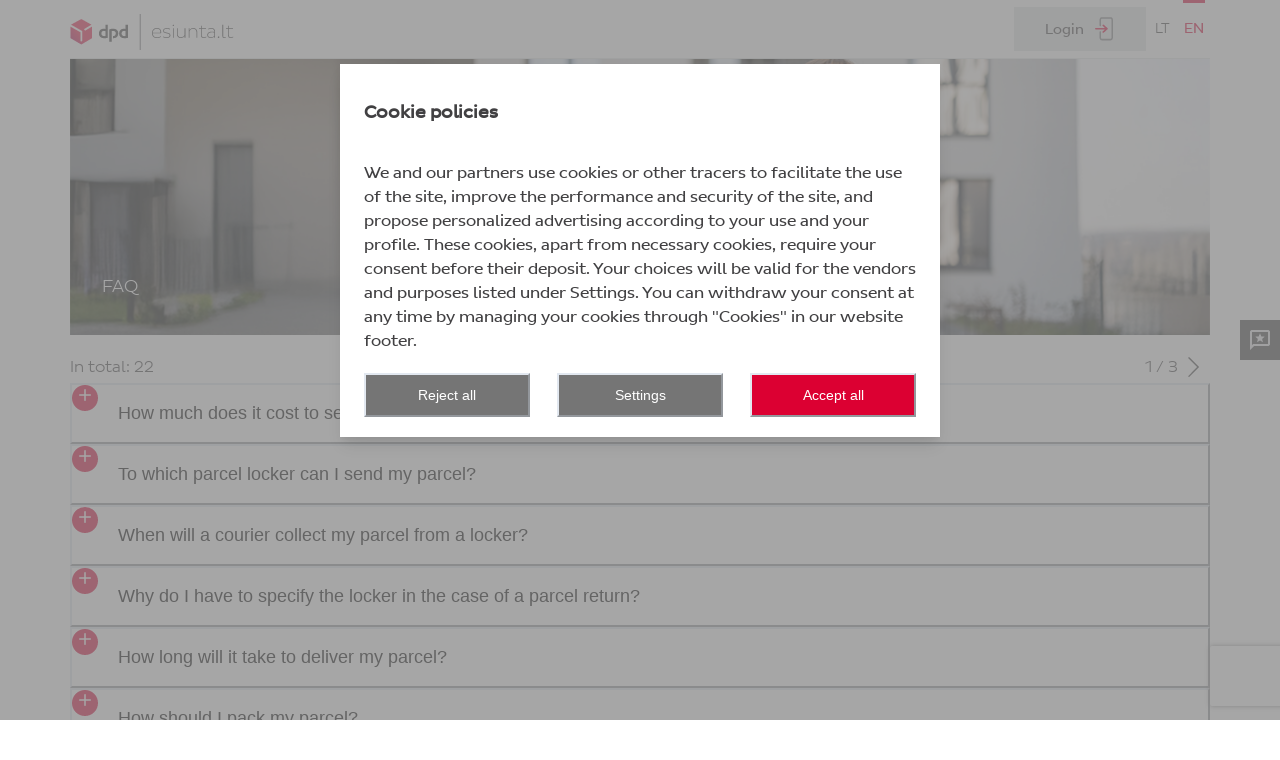

--- FILE ---
content_type: text/html; charset=utf-8
request_url: https://esiunta.dpd.lt/en/faq
body_size: 76944
content:
<!DOCTYPE html><html lang="en"><head><meta charSet="utf-8"/><script>
              (function(w,d,s,l,i){
                w[l]=w[l]||[];
                w[l].push({'gtm.start': new Date().getTime(),event:'gtm.js'});
                var f=d.getElementsByTagName(s)[0],
                    j=d.createElement(s),
                    dl=l!='dataLayer'?'&l='+l:'';
                j.async=true;
                j.src='https://www.googletagmanager.com/gtm.js?id='+i+dl;
                f.parentNode.insertBefore(j,f);
              })(window,document,'script','dataLayer','GTM-MR68Z6X');
              
              window.dataLayer = window.dataLayer || [];
              function gtag(){dataLayer.push(arguments);}
              
              dataLayer.push({'gtm.start': new Date().getTime(), 'event': 'gtm.js'});
              
              function getCookie(name) {
                  var cookies = document.cookie.split(';');
                  var cookieValue = null;
                  cookies.forEach(cookie => {
                      var [cookieName, value] = cookie.split('=').map(c => c.trim());
                      if (cookieName === name) {
                          cookieValue = decodeURIComponent(value);
                      }
                  });
                  return cookieValue;
              }
              
              function parseCookie(cookie) {
                  try {
                      var parsedCookie = JSON.parse(cookie);
                      if (Array.isArray(parsedCookie)) {
                          return parsedCookie;
                      }
                  } catch (error) {
                      // If parsing as JSON fails, it might be a boolean
                  }
                  if (cookie === 'true' || cookie === 'false') {
                      return cookie === 'true';
                  }
                  return cookie;
              }
              
              var myCookie = getCookie('__cookie_consent');
              var parsedValue = parseCookie(myCookie);
              var cookieArray = [];
              if (parsedValue !== null) {
                  if (parsedValue === true || parsedValue === false) {
                      cookieArray.push(parsedValue);
                  } else {
                      cookieArray.push(...parsedValue);
                  }
              }
              
              if (parsedValue === null) {
                  gtag('consent', 'default', {
                      'security_storage': 'denied',
                      'functionality_storage': 'denied',
                      'ad_storage': 'denied',
                      'ad_user_data': 'denied',
                      'ad_personalization': 'denied',
                      'analytics_storage': 'denied',
                      'personalization_storage': 'denied',
                  });
              } else {
                  gtag('consent', 'default', {
                      'security_storage': 'granted',
                      'functionality_storage': 'granted',
                      'ad_storage': (cookieArray.includes(true) || cookieArray.includes('3')) ? 'granted' : 'denied',
                      'ad_user_data': (cookieArray.includes(true) || cookieArray.includes('3')) ? 'granted' : 'denied',
                      'ad_personalization': (cookieArray.includes(true) || cookieArray.includes('4')) ? 'granted' : 'denied',
                      'analytics_storage': (cookieArray.includes(true) || cookieArray.includes('2')) ? 'granted' : 'denied',
                      'personalization_storage': (cookieArray.includes(true) || cookieArray.includes('4')) ? 'granted' : 'denied',
                  });
              }
            </script><meta name="viewport" content="width=device-width, initial-scale=1, minimum-scale=1"/><noscript><style>
              .noscript-hide {
                display: none;
              }
            </style></noscript><title>FAQ</title><link rel="alternate" hrefLang="lt" href="https://esiunta.dpd.lt/lt/faq"/><link rel="alternate" hrefLang="en" href="https://esiunta.dpd.lt/en/faq"/><link rel="alternate" hrefLang="x-default" href="https://esiunta.dpd.lt/faq"/><meta name="description" content="Frequently asked questions about packaging, sending and etc."/><link rel="preload" href="https://esiunta.dpd.lt/storage/images/banners/6880a2c2dc513.png" as="image" fetchpriority="high"/><link rel="preload" href="https://esiunta.dpd.lt/storage/images/banners/6880a2c2d4d98.png" as="image" fetchpriority="high"/><meta name="next-head-count" content="11"/><link rel="icon" href="/assets/images/favicon_150x150.png" sizes="32x32"/><link rel="icon" href="/assets/images/favicon_194x194.png" sizes="192x192"/><link rel="preload" href="/assets/fonts/PlutoSansDPDRegular-Web.woff" as="font" crossorigin="anonymous"/><link rel="preload" href="/assets/fonts/PlutoSansDPDLight-Web.woff" as="font" crossorigin="anonymous"/><link rel="apple-touch-icon" href="/assets/images/favicon_194x194.png"/><meta name="msapplication-TileImage" content="/assets/images/favicon_194x194.png"/><style type="text/css">.fresnel-container{margin:0;padding:0;}
@media not all and (min-width:0px) and (max-width:479.98px){.fresnel-at-base{display:none!important;}}
@media not all and (min-width:480px) and (max-width:767.98px){.fresnel-at-sm{display:none!important;}}
@media not all and (min-width:768px) and (max-width:991.98px){.fresnel-at-md{display:none!important;}}
@media not all and (min-width:992px) and (max-width:1199.98px){.fresnel-at-lg{display:none!important;}}
@media not all and (min-width:1200px){.fresnel-at-xl{display:none!important;}}
@media not all and (max-width:479.98px){.fresnel-lessThan-sm{display:none!important;}}
@media not all and (max-width:767.98px){.fresnel-lessThan-md{display:none!important;}}
@media not all and (max-width:991.98px){.fresnel-lessThan-lg{display:none!important;}}
@media not all and (max-width:1199.98px){.fresnel-lessThan-xl{display:none!important;}}
@media not all and (min-width:480px){.fresnel-greaterThan-base{display:none!important;}}
@media not all and (min-width:768px){.fresnel-greaterThan-sm{display:none!important;}}
@media not all and (min-width:992px){.fresnel-greaterThan-md{display:none!important;}}
@media not all and (min-width:1200px){.fresnel-greaterThan-lg{display:none!important;}}
@media not all and (min-width:0px){.fresnel-greaterThanOrEqual-base{display:none!important;}}
@media not all and (min-width:480px){.fresnel-greaterThanOrEqual-sm{display:none!important;}}
@media not all and (min-width:768px){.fresnel-greaterThanOrEqual-md{display:none!important;}}
@media not all and (min-width:992px){.fresnel-greaterThanOrEqual-lg{display:none!important;}}
@media not all and (min-width:1200px){.fresnel-greaterThanOrEqual-xl{display:none!important;}}
@media not all and (min-width:0px) and (max-width:479.98px){.fresnel-between-base-sm{display:none!important;}}
@media not all and (min-width:0px) and (max-width:767.98px){.fresnel-between-base-md{display:none!important;}}
@media not all and (min-width:0px) and (max-width:991.98px){.fresnel-between-base-lg{display:none!important;}}
@media not all and (min-width:0px) and (max-width:1199.98px){.fresnel-between-base-xl{display:none!important;}}
@media not all and (min-width:480px) and (max-width:767.98px){.fresnel-between-sm-md{display:none!important;}}
@media not all and (min-width:480px) and (max-width:991.98px){.fresnel-between-sm-lg{display:none!important;}}
@media not all and (min-width:480px) and (max-width:1199.98px){.fresnel-between-sm-xl{display:none!important;}}
@media not all and (min-width:768px) and (max-width:991.98px){.fresnel-between-md-lg{display:none!important;}}
@media not all and (min-width:768px) and (max-width:1199.98px){.fresnel-between-md-xl{display:none!important;}}
@media not all and (min-width:992px) and (max-width:1199.98px){.fresnel-between-lg-xl{display:none!important;}}</style><link rel="preload" href="/_next/static/css/96153a3c7dcb651a.css" as="style"/><link rel="stylesheet" href="/_next/static/css/96153a3c7dcb651a.css" data-n-g=""/><link rel="preload" href="/_next/static/css/741e636d6324f27e.css" as="style"/><link rel="stylesheet" href="/_next/static/css/741e636d6324f27e.css" data-n-p=""/><noscript data-n-css=""></noscript><script defer="" nomodule="" src="/_next/static/chunks/polyfills-42372ed130431b0a.js"></script><script defer="" src="/_next/static/chunks/5506.0b4c836648dbe584.js"></script><script defer="" src="/_next/static/chunks/7248.3a3190ac998aa0f5.js"></script><script defer="" src="/_next/static/chunks/4739.204027e38c187742.js"></script><script defer="" src="/_next/static/chunks/7739.a1066bf5e02cf90f.js"></script><script src="/_next/static/chunks/webpack-ab3bc986118cb0b4.js" defer=""></script><script src="/_next/static/chunks/framework-40461e51349ca8e7.js" defer=""></script><script src="/_next/static/chunks/main-d025343475f1824b.js" defer=""></script><script src="/_next/static/chunks/pages/_app-1b5f5c3ae962c76c.js" defer=""></script><script src="/_next/static/chunks/6734-f5073908dd096843.js" defer=""></script><script src="/_next/static/chunks/5675-9951c62ea536cd03.js" defer=""></script><script src="/_next/static/chunks/230-fd9bbb2fb7b7a83a.js" defer=""></script><script src="/_next/static/chunks/3568-f75fae27500fb9f3.js" defer=""></script><script src="/_next/static/chunks/2267-5712ff33d950d439.js" defer=""></script><script src="/_next/static/chunks/pages/faq-c2d754f3877fe0e7.js" defer=""></script><script src="/_next/static/mt7gOn7A_4Y71Up8m7vUt/_buildManifest.js" defer=""></script><script src="/_next/static/mt7gOn7A_4Y71Up8m7vUt/_ssgManifest.js" defer=""></script></head><body><div id="__next"><style data-emotion="css-global 11hs76g">:host,:root,[data-theme]{--chakra-ring-inset:var(--chakra-empty,/*!*/ /*!*/);--chakra-ring-offset-width:0px;--chakra-ring-offset-color:#fff;--chakra-ring-color:rgba(66, 153, 225, 0.6);--chakra-ring-offset-shadow:0 0 #0000;--chakra-ring-shadow:0 0 #0000;--chakra-space-x-reverse:0;--chakra-space-y-reverse:0;--chakra-colors-transparent:transparent;--chakra-colors-current:currentColor;--chakra-colors-black:#000000;--chakra-colors-white:#ffffff;--chakra-colors-whiteAlpha-50:rgba(255, 255, 255, 0.04);--chakra-colors-whiteAlpha-100:rgba(255, 255, 255, 0.06);--chakra-colors-whiteAlpha-200:rgba(255, 255, 255, 0.08);--chakra-colors-whiteAlpha-300:rgba(255, 255, 255, 0.16);--chakra-colors-whiteAlpha-400:rgba(255, 255, 255, 0.24);--chakra-colors-whiteAlpha-500:rgba(255, 255, 255, 0.36);--chakra-colors-whiteAlpha-600:rgba(255, 255, 255, 0.48);--chakra-colors-whiteAlpha-700:rgba(255, 255, 255, 0.64);--chakra-colors-whiteAlpha-800:rgba(255, 255, 255, 0.80);--chakra-colors-whiteAlpha-900:rgba(255, 255, 255, 0.92);--chakra-colors-blackAlpha-50:rgba(0, 0, 0, 0.04);--chakra-colors-blackAlpha-100:rgba(0, 0, 0, 0.06);--chakra-colors-blackAlpha-200:rgba(0, 0, 0, 0.08);--chakra-colors-blackAlpha-300:rgba(0, 0, 0, 0.16);--chakra-colors-blackAlpha-400:rgba(0, 0, 0, 0.24);--chakra-colors-blackAlpha-500:rgba(0, 0, 0, 0.36);--chakra-colors-blackAlpha-600:rgba(0, 0, 0, 0.48);--chakra-colors-blackAlpha-700:rgba(0, 0, 0, 0.64);--chakra-colors-blackAlpha-800:rgba(0, 0, 0, 0.80);--chakra-colors-blackAlpha-900:rgba(0, 0, 0, 0.92);--chakra-colors-gray-50:#F7FAFC;--chakra-colors-gray-100:#EDF2F7;--chakra-colors-gray-200:#E2E8F0;--chakra-colors-gray-300:#CBD5E0;--chakra-colors-gray-400:#A0AEC0;--chakra-colors-gray-500:#718096;--chakra-colors-gray-600:#4A5568;--chakra-colors-gray-700:#2D3748;--chakra-colors-gray-800:#1A202C;--chakra-colors-gray-900:#171923;--chakra-colors-red-50:#FFF5F5;--chakra-colors-red-100:#FED7D7;--chakra-colors-red-200:#FEB2B2;--chakra-colors-red-300:#FC8181;--chakra-colors-red-400:#F56565;--chakra-colors-red-500:#E53E3E;--chakra-colors-red-600:#C53030;--chakra-colors-red-700:#9B2C2C;--chakra-colors-red-800:#822727;--chakra-colors-red-900:#63171B;--chakra-colors-red-lead:#DC0032;--chakra-colors-red-transparent:rgba(231, 26, 52, 0.15);--chakra-colors-red-warm:#FABD91;--chakra-colors-orange-50:#FFFAF0;--chakra-colors-orange-100:#FEEBC8;--chakra-colors-orange-200:#FBD38D;--chakra-colors-orange-300:#F6AD55;--chakra-colors-orange-400:#ED8936;--chakra-colors-orange-500:#DD6B20;--chakra-colors-orange-600:#C05621;--chakra-colors-orange-700:#9C4221;--chakra-colors-orange-800:#7B341E;--chakra-colors-orange-900:#652B19;--chakra-colors-orange-warm:#ff5b00;--chakra-colors-yellow-50:#FFFFF0;--chakra-colors-yellow-100:#FEFCBF;--chakra-colors-yellow-200:#FAF089;--chakra-colors-yellow-300:#F6E05E;--chakra-colors-yellow-400:#ECC94B;--chakra-colors-yellow-500:#D69E2E;--chakra-colors-yellow-600:#B7791F;--chakra-colors-yellow-700:#975A16;--chakra-colors-yellow-800:#744210;--chakra-colors-yellow-900:#5F370E;--chakra-colors-yellow-warm:#ebc746;--chakra-colors-yellow-light:#F2E678;--chakra-colors-green-50:#F0FFF4;--chakra-colors-green-100:#C6F6D5;--chakra-colors-green-200:#9AE6B4;--chakra-colors-green-300:#68D391;--chakra-colors-green-400:#48BB78;--chakra-colors-green-500:#38A169;--chakra-colors-green-600:#2F855A;--chakra-colors-green-700:#276749;--chakra-colors-green-800:#22543D;--chakra-colors-green-900:#1C4532;--chakra-colors-green-warm:#339e0d;--chakra-colors-green-light:#15B44B;--chakra-colors-green-accents:#EBFDF1;--chakra-colors-green-accents-2:#D4F3B5;--chakra-colors-teal-50:#E6FFFA;--chakra-colors-teal-100:#B2F5EA;--chakra-colors-teal-200:#81E6D9;--chakra-colors-teal-300:#4FD1C5;--chakra-colors-teal-400:#38B2AC;--chakra-colors-teal-500:#319795;--chakra-colors-teal-600:#2C7A7B;--chakra-colors-teal-700:#285E61;--chakra-colors-teal-800:#234E52;--chakra-colors-teal-900:#1D4044;--chakra-colors-blue:#E7F0FE;--chakra-colors-cyan-50:#EDFDFD;--chakra-colors-cyan-100:#C4F1F9;--chakra-colors-cyan-200:#9DECF9;--chakra-colors-cyan-300:#76E4F7;--chakra-colors-cyan-400:#0BC5EA;--chakra-colors-cyan-500:#00B5D8;--chakra-colors-cyan-600:#00A3C4;--chakra-colors-cyan-700:#0987A0;--chakra-colors-cyan-800:#086F83;--chakra-colors-cyan-900:#065666;--chakra-colors-purple-50:#FAF5FF;--chakra-colors-purple-100:#E9D8FD;--chakra-colors-purple-200:#D6BCFA;--chakra-colors-purple-300:#B794F4;--chakra-colors-purple-400:#9F7AEA;--chakra-colors-purple-500:#805AD5;--chakra-colors-purple-600:#6B46C1;--chakra-colors-purple-700:#553C9A;--chakra-colors-purple-800:#44337A;--chakra-colors-purple-900:#322659;--chakra-colors-pink-50:#FFF5F7;--chakra-colors-pink-100:#FED7E2;--chakra-colors-pink-200:#FBB6CE;--chakra-colors-pink-300:#F687B3;--chakra-colors-pink-400:#ED64A6;--chakra-colors-pink-500:#D53F8C;--chakra-colors-pink-600:#B83280;--chakra-colors-pink-700:#97266D;--chakra-colors-pink-800:#702459;--chakra-colors-pink-900:#521B41;--chakra-colors-linkedin-50:#E8F4F9;--chakra-colors-linkedin-100:#CFEDFB;--chakra-colors-linkedin-200:#9BDAF3;--chakra-colors-linkedin-300:#68C7EC;--chakra-colors-linkedin-400:#34B3E4;--chakra-colors-linkedin-500:#00A0DC;--chakra-colors-linkedin-600:#008CC9;--chakra-colors-linkedin-700:#0077B5;--chakra-colors-linkedin-800:#005E93;--chakra-colors-linkedin-900:#004471;--chakra-colors-facebook:#4267b2;--chakra-colors-messenger-50:#D0E6FF;--chakra-colors-messenger-100:#B9DAFF;--chakra-colors-messenger-200:#A2CDFF;--chakra-colors-messenger-300:#7AB8FF;--chakra-colors-messenger-400:#2E90FF;--chakra-colors-messenger-500:#0078FF;--chakra-colors-messenger-600:#0063D1;--chakra-colors-messenger-700:#0052AC;--chakra-colors-messenger-800:#003C7E;--chakra-colors-messenger-900:#002C5C;--chakra-colors-whatsapp-50:#dffeec;--chakra-colors-whatsapp-100:#b9f5d0;--chakra-colors-whatsapp-200:#90edb3;--chakra-colors-whatsapp-300:#65e495;--chakra-colors-whatsapp-400:#3cdd78;--chakra-colors-whatsapp-500:#22c35e;--chakra-colors-whatsapp-600:#179848;--chakra-colors-whatsapp-700:#0c6c33;--chakra-colors-whatsapp-800:#01421c;--chakra-colors-whatsapp-900:#001803;--chakra-colors-twitter-50:#E5F4FD;--chakra-colors-twitter-100:#C8E9FB;--chakra-colors-twitter-200:#A8DCFA;--chakra-colors-twitter-300:#83CDF7;--chakra-colors-twitter-400:#57BBF5;--chakra-colors-twitter-500:#1DA1F2;--chakra-colors-twitter-600:#1A94DA;--chakra-colors-twitter-700:#1681BF;--chakra-colors-twitter-800:#136B9E;--chakra-colors-twitter-900:#0D4D71;--chakra-colors-telegram-50:#E3F2F9;--chakra-colors-telegram-100:#C5E4F3;--chakra-colors-telegram-200:#A2D4EC;--chakra-colors-telegram-300:#7AC1E4;--chakra-colors-telegram-400:#47A9DA;--chakra-colors-telegram-500:#0088CC;--chakra-colors-telegram-600:#007AB8;--chakra-colors-telegram-700:#006BA1;--chakra-colors-telegram-800:#005885;--chakra-colors-telegram-900:#003F5E;--chakra-colors-grey-warm:#cac4be;--chakra-colors-grey-mid:#757575;--chakra-colors-grey-light:#e6e7e8;--chakra-colors-grey-outline:#ababac;--chakra-colors-grey-accents:#C4C4C4;--chakra-colors-grey-accents-2:#D3D0D0;--chakra-colors-grey-accents-3:#F1F1F1;--chakra-colors-grey-accents-4:#F2F2F2;--chakra-colors-grey-accents-5:#666666;--chakra-colors-grey-accents-6:#808285;--chakra-colors-dpd-black:#414042;--chakra-colors-overlay-black:rgba(136, 136, 136, 0.74);--chakra-colors-overlay-white:rgba(255, 255, 255, 0.74);--chakra-colors-shadow:rgba(0, 0, 0, 0.5);--chakra-borders-none:0;--chakra-borders-1px:1px solid;--chakra-borders-2px:2px solid;--chakra-borders-4px:4px solid;--chakra-borders-8px:8px solid;--chakra-fonts-heading:"DPD Pluto Sans",sans-serif;--chakra-fonts-body:"DPD Pluto Sans",sans-serif;--chakra-fonts-mono:SFMono-Regular,Menlo,Monaco,Consolas,"Liberation Mono","Courier New",monospace;--chakra-fontSizes-3xs:0.45rem;--chakra-fontSizes-2xs:0.625rem;--chakra-fontSizes-xs:0.75rem;--chakra-fontSizes-sm:0.875rem;--chakra-fontSizes-md:1rem;--chakra-fontSizes-lg:1.125rem;--chakra-fontSizes-xl:1.25rem;--chakra-fontSizes-2xl:1.5rem;--chakra-fontSizes-3xl:1.875rem;--chakra-fontSizes-4xl:2.25rem;--chakra-fontSizes-5xl:3rem;--chakra-fontSizes-6xl:3.75rem;--chakra-fontSizes-7xl:4.5rem;--chakra-fontSizes-8xl:6rem;--chakra-fontSizes-9xl:8rem;--chakra-fontWeights-hairline:100;--chakra-fontWeights-thin:200;--chakra-fontWeights-light:300;--chakra-fontWeights-normal:400;--chakra-fontWeights-medium:500;--chakra-fontWeights-semibold:600;--chakra-fontWeights-bold:700;--chakra-fontWeights-extrabold:800;--chakra-fontWeights-black:900;--chakra-letterSpacings-tighter:-0.05em;--chakra-letterSpacings-tight:-0.025em;--chakra-letterSpacings-normal:0;--chakra-letterSpacings-wide:0.025em;--chakra-letterSpacings-wider:0.05em;--chakra-letterSpacings-widest:0.1em;--chakra-lineHeights-3:.75rem;--chakra-lineHeights-4:1rem;--chakra-lineHeights-5:1.25rem;--chakra-lineHeights-6:1.5rem;--chakra-lineHeights-7:1.75rem;--chakra-lineHeights-8:2rem;--chakra-lineHeights-9:2.25rem;--chakra-lineHeights-10:2.5rem;--chakra-lineHeights-normal:normal;--chakra-lineHeights-none:1;--chakra-lineHeights-shorter:1.25;--chakra-lineHeights-short:1.375;--chakra-lineHeights-base:1.5;--chakra-lineHeights-tall:1.625;--chakra-lineHeights-taller:2;--chakra-radii-none:0;--chakra-radii-sm:0.125rem;--chakra-radii-base:0.25rem;--chakra-radii-md:0.375rem;--chakra-radii-lg:0.5rem;--chakra-radii-xl:0.75rem;--chakra-radii-2xl:1rem;--chakra-radii-3xl:1.5rem;--chakra-radii-full:9999px;--chakra-space-1:0.25rem;--chakra-space-2:0.5rem;--chakra-space-3:0.75rem;--chakra-space-4:1rem;--chakra-space-5:1.25rem;--chakra-space-6:1.5rem;--chakra-space-7:1.75rem;--chakra-space-8:2rem;--chakra-space-9:2.25rem;--chakra-space-10:2.5rem;--chakra-space-12:3rem;--chakra-space-14:3.5rem;--chakra-space-16:4rem;--chakra-space-20:5rem;--chakra-space-24:6rem;--chakra-space-28:7rem;--chakra-space-32:8rem;--chakra-space-36:9rem;--chakra-space-40:10rem;--chakra-space-44:11rem;--chakra-space-48:12rem;--chakra-space-52:13rem;--chakra-space-56:14rem;--chakra-space-60:15rem;--chakra-space-64:16rem;--chakra-space-72:18rem;--chakra-space-80:20rem;--chakra-space-96:24rem;--chakra-space-px:1px;--chakra-space-0-5:0.125rem;--chakra-space-1-5:0.375rem;--chakra-space-2-5:0.625rem;--chakra-space-3-5:0.875rem;--chakra-shadows-xs:0 0 0 1px rgba(0, 0, 0, 0.05);--chakra-shadows-sm:0 1px 2px 0 rgba(0, 0, 0, 0.05);--chakra-shadows-base:0 1px 3px 0 rgba(0, 0, 0, 0.1),0 1px 2px 0 rgba(0, 0, 0, 0.06);--chakra-shadows-md:0 4px 6px -1px rgba(0, 0, 0, 0.1),0 2px 4px -1px rgba(0, 0, 0, 0.06);--chakra-shadows-lg:0 10px 15px -3px rgba(0, 0, 0, 0.1),0 4px 6px -2px rgba(0, 0, 0, 0.05);--chakra-shadows-xl:0 20px 25px -5px rgba(0, 0, 0, 0.1),0 10px 10px -5px rgba(0, 0, 0, 0.04);--chakra-shadows-2xl:0 25px 50px -12px rgba(0, 0, 0, 0.25);--chakra-shadows-outline:0px 0px 0px 1px #414042;--chakra-shadows-inner:inset 0 2px 4px 0 rgba(0,0,0,0.06);--chakra-shadows-none:none;--chakra-shadows-dark-lg:rgba(0, 0, 0, 0.1) 0px 0px 0px 1px,rgba(0, 0, 0, 0.2) 0px 5px 10px,rgba(0, 0, 0, 0.4) 0px 15px 40px;--chakra-shadows-inset-outline:inset 0px 0px 0px 1px #414042;--chakra-shadows-error:0px 0px 4px #DC0032;--chakra-shadows-dropdown:0px 1px 4px rgba(0, 0, 0, 0.5);--chakra-shadows-menu:-4px 1px 6px 3px rgba(186, 186, 186, 0.25);--chakra-sizes-1:0.25rem;--chakra-sizes-2:0.5rem;--chakra-sizes-3:0.75rem;--chakra-sizes-4:1rem;--chakra-sizes-5:1.25rem;--chakra-sizes-6:1.5rem;--chakra-sizes-7:1.75rem;--chakra-sizes-8:2rem;--chakra-sizes-9:2.25rem;--chakra-sizes-10:2.5rem;--chakra-sizes-12:3rem;--chakra-sizes-14:3.5rem;--chakra-sizes-16:4rem;--chakra-sizes-20:5rem;--chakra-sizes-24:6rem;--chakra-sizes-28:7rem;--chakra-sizes-32:8rem;--chakra-sizes-36:9rem;--chakra-sizes-40:10rem;--chakra-sizes-44:11rem;--chakra-sizes-48:12rem;--chakra-sizes-52:13rem;--chakra-sizes-56:14rem;--chakra-sizes-60:15rem;--chakra-sizes-64:16rem;--chakra-sizes-72:18rem;--chakra-sizes-80:20rem;--chakra-sizes-96:24rem;--chakra-sizes-px:1px;--chakra-sizes-0-5:0.125rem;--chakra-sizes-1-5:0.375rem;--chakra-sizes-2-5:0.625rem;--chakra-sizes-3-5:0.875rem;--chakra-sizes-max:max-content;--chakra-sizes-min:min-content;--chakra-sizes-full:100%;--chakra-sizes-3xs:14rem;--chakra-sizes-2xs:16rem;--chakra-sizes-xs:20rem;--chakra-sizes-sm:24rem;--chakra-sizes-md:28rem;--chakra-sizes-lg:32rem;--chakra-sizes-xl:36rem;--chakra-sizes-2xl:42rem;--chakra-sizes-3xl:48rem;--chakra-sizes-4xl:56rem;--chakra-sizes-5xl:64rem;--chakra-sizes-6xl:72rem;--chakra-sizes-7xl:80rem;--chakra-sizes-8xl:90rem;--chakra-sizes-prose:60ch;--chakra-sizes-container-sm:640px;--chakra-sizes-container-md:768px;--chakra-sizes-container-lg:1024px;--chakra-sizes-container-xl:1280px;--chakra-zIndices-hide:-1;--chakra-zIndices-auto:auto;--chakra-zIndices-base:0;--chakra-zIndices-docked:10;--chakra-zIndices-dropdown:1000;--chakra-zIndices-sticky:1100;--chakra-zIndices-banner:1200;--chakra-zIndices-overlay:1300;--chakra-zIndices-modal:1400;--chakra-zIndices-popover:1500;--chakra-zIndices-skipLink:1600;--chakra-zIndices-toast:1700;--chakra-zIndices-tooltip:1800;--chakra-transition-property-common:background-color,border-color,color,fill,stroke,opacity,box-shadow,transform;--chakra-transition-property-colors:background-color,border-color,color,fill,stroke;--chakra-transition-property-dimensions:width,height;--chakra-transition-property-position:left,right,top,bottom;--chakra-transition-property-background:background-color,background-image,background-position;--chakra-transition-easing-ease-in:cubic-bezier(0.4, 0, 1, 1);--chakra-transition-easing-ease-out:cubic-bezier(0, 0, 0.2, 1);--chakra-transition-easing-ease-in-out:cubic-bezier(0.4, 0, 0.2, 1);--chakra-transition-duration-ultra-fast:50ms;--chakra-transition-duration-faster:100ms;--chakra-transition-duration-fast:150ms;--chakra-transition-duration-normal:200ms;--chakra-transition-duration-slow:300ms;--chakra-transition-duration-slower:400ms;--chakra-transition-duration-ultra-slow:500ms;--chakra-blur-none:0;--chakra-blur-sm:4px;--chakra-blur-base:8px;--chakra-blur-md:12px;--chakra-blur-lg:16px;--chakra-blur-xl:24px;--chakra-blur-2xl:40px;--chakra-blur-3xl:64px;--chakra-breakpoints-base:0em;--chakra-breakpoints-sm:30em;--chakra-breakpoints-md:48em;--chakra-breakpoints-lg:62em;--chakra-breakpoints-xl:75em;--chakra-breakpoints-2xl:96em;}.chakra-ui-light :host:not([data-theme]),.chakra-ui-light :root:not([data-theme]),.chakra-ui-light [data-theme]:not([data-theme]),[data-theme=light] :host:not([data-theme]),[data-theme=light] :root:not([data-theme]),[data-theme=light] [data-theme]:not([data-theme]),:host[data-theme=light],:root[data-theme=light],[data-theme][data-theme=light]{--chakra-colors-chakra-body-text:var(--chakra-colors-gray-800);--chakra-colors-chakra-body-bg:var(--chakra-colors-white);--chakra-colors-chakra-border-color:var(--chakra-colors-gray-200);--chakra-colors-chakra-inverse-text:var(--chakra-colors-white);--chakra-colors-chakra-subtle-bg:var(--chakra-colors-gray-100);--chakra-colors-chakra-subtle-text:var(--chakra-colors-gray-600);--chakra-colors-chakra-placeholder-color:var(--chakra-colors-gray-500);}.chakra-ui-dark :host:not([data-theme]),.chakra-ui-dark :root:not([data-theme]),.chakra-ui-dark [data-theme]:not([data-theme]),[data-theme=dark] :host:not([data-theme]),[data-theme=dark] :root:not([data-theme]),[data-theme=dark] [data-theme]:not([data-theme]),:host[data-theme=dark],:root[data-theme=dark],[data-theme][data-theme=dark]{--chakra-colors-chakra-body-text:var(--chakra-colors-whiteAlpha-900);--chakra-colors-chakra-body-bg:var(--chakra-colors-gray-800);--chakra-colors-chakra-border-color:var(--chakra-colors-whiteAlpha-300);--chakra-colors-chakra-inverse-text:var(--chakra-colors-gray-800);--chakra-colors-chakra-subtle-bg:var(--chakra-colors-gray-700);--chakra-colors-chakra-subtle-text:var(--chakra-colors-gray-400);--chakra-colors-chakra-placeholder-color:var(--chakra-colors-whiteAlpha-400);}</style><style data-emotion="css-global fubdgu">html{line-height:1.5;-webkit-text-size-adjust:100%;font-family:system-ui,sans-serif;-webkit-font-smoothing:antialiased;text-rendering:optimizeLegibility;-moz-osx-font-smoothing:grayscale;touch-action:manipulation;}body{position:relative;min-height:100%;margin:0;font-feature-settings:"kern";}:where(*, *::before, *::after){border-width:0;border-style:solid;box-sizing:border-box;word-wrap:break-word;}main{display:block;}hr{border-top-width:1px;box-sizing:content-box;height:0;overflow:visible;}:where(pre, code, kbd,samp){font-family:SFMono-Regular,Menlo,Monaco,Consolas,monospace;font-size:1em;}a{background-color:transparent;color:inherit;-webkit-text-decoration:inherit;text-decoration:inherit;}abbr[title]{border-bottom:none;-webkit-text-decoration:underline;text-decoration:underline;-webkit-text-decoration:underline dotted;-webkit-text-decoration:underline dotted;text-decoration:underline dotted;}:where(b, strong){font-weight:bold;}small{font-size:80%;}:where(sub,sup){font-size:75%;line-height:0;position:relative;vertical-align:baseline;}sub{bottom:-0.25em;}sup{top:-0.5em;}img{border-style:none;}:where(button, input, optgroup, select, textarea){font-family:inherit;font-size:100%;line-height:1.15;margin:0;}:where(button, input){overflow:visible;}:where(button, select){text-transform:none;}:where(
          button::-moz-focus-inner,
          [type="button"]::-moz-focus-inner,
          [type="reset"]::-moz-focus-inner,
          [type="submit"]::-moz-focus-inner
        ){border-style:none;padding:0;}fieldset{padding:0.35em 0.75em 0.625em;}legend{box-sizing:border-box;color:inherit;display:table;max-width:100%;padding:0;white-space:normal;}progress{vertical-align:baseline;}textarea{overflow:auto;}:where([type="checkbox"], [type="radio"]){box-sizing:border-box;padding:0;}input[type="number"]::-webkit-inner-spin-button,input[type="number"]::-webkit-outer-spin-button{-webkit-appearance:none!important;}input[type="number"]{-moz-appearance:textfield;}input[type="search"]{-webkit-appearance:textfield;outline-offset:-2px;}input[type="search"]::-webkit-search-decoration{-webkit-appearance:none!important;}::-webkit-file-upload-button{-webkit-appearance:button;font:inherit;}details{display:block;}summary{display:-webkit-box;display:-webkit-list-item;display:-ms-list-itembox;display:list-item;}template{display:none;}[hidden]{display:none!important;}:where(
          blockquote,
          dl,
          dd,
          h1,
          h2,
          h3,
          h4,
          h5,
          h6,
          hr,
          figure,
          p,
          pre
        ){margin:0;}button{background:transparent;padding:0;}fieldset{margin:0;padding:0;}:where(ol, ul){margin:0;padding:0;}textarea{resize:vertical;}:where(button, [role="button"]){cursor:pointer;}button::-moz-focus-inner{border:0!important;}table{border-collapse:collapse;}:where(h1, h2, h3, h4, h5, h6){font-size:inherit;font-weight:inherit;}:where(button, input, optgroup, select, textarea){padding:0;line-height:inherit;color:inherit;}:where(img, svg, video, canvas, audio, iframe, embed, object){display:block;}:where(img, video){max-width:100%;height:auto;}[data-js-focus-visible] :focus:not([data-focus-visible-added]):not(
          [data-focus-visible-disabled]
        ){outline:none;box-shadow:none;}select::-ms-expand{display:none;}:root,:host{--chakra-vh:100vh;}@supports (height: -webkit-fill-available){:root,:host{--chakra-vh:-webkit-fill-available;}}@supports (height: -moz-fill-available){:root,:host{--chakra-vh:-moz-fill-available;}}@supports (height: 100dvh){:root,:host{--chakra-vh:100dvh;}}</style><style data-emotion="css-global 10xf1p4">body{font-family:var(--chakra-fonts-body);color:var(--chakra-colors-dpd-black);background:var(--chakra-colors-chakra-body-bg);transition-property:background-color;transition-duration:var(--chakra-transition-duration-normal);line-height:var(--chakra-lineHeights-base);min-width:21.875rem;}*::-webkit-input-placeholder{color:var(--chakra-colors-chakra-placeholder-color);}*::-moz-placeholder{color:var(--chakra-colors-chakra-placeholder-color);}*:-ms-input-placeholder{color:var(--chakra-colors-chakra-placeholder-color);}*::placeholder{color:var(--chakra-colors-chakra-placeholder-color);}*,*::before,::after{border-color:var(--chakra-colors-chakra-border-color);}</style><style data-emotion="css-global 1tqjysn">@font-face{font-family:"DPD Pluto Sans";font-style:normal;font-weight:100;font-display:swap;src:url("/assets/fonts/PlutoSansDPDThin-Web.woff") format("woff");}@font-face{font-family:"DPD Pluto Sans";font-style:normal;font-weight:200;font-display:swap;src:url("/assets/fonts/PlutoSansDPDExtraLight-Web.woff") format("woff");}@font-face{font-family:"DPD Pluto Sans";font-style:normal;font-weight:300;font-display:swap;src:url("/assets/fonts/PlutoSansDPDLight-Web.woff") format("woff");}@font-face{font-family:"DPD Pluto Sans";font-style:normal;font-weight:400;font-display:swap;src:url("/assets/fonts/PlutoSansDPDRegular-Web.woff") format("woff");}</style><noscript><iframe src="https://www.googletagmanager.com/ns.html?id=GTM-MR68Z6X" height="0" width="0" style="display:none;visibility:hidden"></iframe></noscript><style data-emotion="css 6u8x67">.css-6u8x67{display:-webkit-box;display:-webkit-flex;display:-ms-flexbox;display:flex;-webkit-align-items:stretch;-webkit-box-align:stretch;-ms-flex-align:stretch;align-items:stretch;-webkit-box-pack:start;-ms-flex-pack:start;-webkit-justify-content:flex-start;justify-content:flex-start;-webkit-flex-direction:column;-ms-flex-direction:column;flex-direction:column;gap:0px;min-height:100vh;}</style><div class="chakra-stack css-6u8x67"><style data-emotion="css 1cv29jf">.css-1cv29jf{position:-webkit-sticky;position:sticky;top:0px;left:0px;right:0px;z-index:100;background:var(--chakra-colors-white);}</style><div class="css-1cv29jf"><style data-emotion="css 17091c1">.css-17091c1{width:100%;-webkit-margin-start:auto;margin-inline-start:auto;-webkit-margin-end:auto;margin-inline-end:auto;max-width:71.25rem;-webkit-padding-start:0.5rem;padding-inline-start:0.5rem;-webkit-padding-end:0.5rem;padding-inline-end:0.5rem;}</style><div class="chakra-container css-17091c1"><style data-emotion="css 4rc9gz">.css-4rc9gz{display:-webkit-box;display:-webkit-flex;display:-ms-flexbox;display:flex;-webkit-flex-direction:row;-ms-flex-direction:row;flex-direction:row;gap:0.5rem;-webkit-box-pack:justify;-webkit-justify-content:space-between;justify-content:space-between;-webkit-align-items:center;-webkit-box-align:center;-ms-flex-align:center;align-items:center;height:3.625rem;background-color:var(--chakra-colors-white);border-bottom:1px solid;border-bottom-color:var(--chakra-colors-grey-light);}</style><div class="chakra-stack css-4rc9gz"><style data-emotion="css 1ssbn0c">.css-1ssbn0c{height:30px;}</style><a title="DPD" id="logo-home" href="/en" class="css-1ssbn0c"><img src="/assets/images/DPD_esiunta_logo.svg" title="DPD" alt="DPD" width="164px" height="36px" decoding="async" loading="eager"/></a><div class="fresnel-container fresnel-lessThan-md fresnel-:Rqkq9f6:"><style data-emotion="css 1q2zt8w">.css-1q2zt8w{display:-webkit-box;display:-webkit-flex;display:-ms-flexbox;display:flex;-webkit-align-items:center;-webkit-box-align:center;-ms-flex-align:center;align-items:center;-webkit-flex-direction:row;-ms-flex-direction:row;flex-direction:row;gap:0.625rem;}</style><div class="chakra-stack css-1q2zt8w"><style data-emotion="css 3tds41">.css-3tds41{display:-webkit-inline-box;display:-webkit-inline-flex;display:-ms-inline-flexbox;display:inline-flex;-webkit-appearance:none;-moz-appearance:none;-ms-appearance:none;appearance:none;-webkit-align-items:center;-webkit-box-align:center;-ms-flex-align:center;align-items:center;-webkit-box-pack:center;-ms-flex-pack:center;-webkit-justify-content:center;justify-content:center;-webkit-user-select:none;-moz-user-select:none;-ms-user-select:none;user-select:none;position:relative;white-space:nowrap;vertical-align:middle;outline:2px solid transparent;outline-offset:2px;line-height:1;border-radius:0px;font-weight:var(--chakra-fontWeights-normal);transition-property:var(--chakra-transition-property-common);transition-duration:var(--chakra-transition-duration-normal);-webkit-padding-start:0.875rem;padding-inline-start:0.875rem;-webkit-padding-end:0.875rem;padding-inline-end:0.875rem;color:var(--chakra-colors-dpd-black);-webkit-flex-shrink:0;-ms-flex-negative:0;flex-shrink:0;min-height:none;min-width:none;width:2.5rem;height:2.5rem;background:var(--chakra-colors-grey-light);text-shadow:0px 0px 1px dpd-black;border:0px solid;}.css-3tds41:focus-visible,.css-3tds41[data-focus-visible]{box-shadow:var(--chakra-shadows-outline);}.css-3tds41:disabled,.css-3tds41[disabled],.css-3tds41[aria-disabled=true],.css-3tds41[data-disabled]{opacity:1;cursor:not-allowed;box-shadow:var(--chakra-shadows-none);color:var(--chakra-colors-grey-accents-6);background:var(--chakra-colors-grey-light);border:0px;}.css-3tds41:disabled:hover,.css-3tds41[disabled]:hover,.css-3tds41[aria-disabled=true]:hover,.css-3tds41[data-disabled]:hover,.css-3tds41:disabled[data-hover],.css-3tds41[disabled][data-hover],.css-3tds41[aria-disabled=true][data-hover],.css-3tds41[data-disabled][data-hover]{-webkit-text-decoration:none;text-decoration:none;}.css-3tds41:hover,.css-3tds41[data-hover]{-webkit-text-decoration:underline;text-decoration:underline;}.css-3tds41:hover:disabled,.css-3tds41[data-hover]:disabled,.css-3tds41:hover[disabled],.css-3tds41[data-hover][disabled],.css-3tds41:hover[aria-disabled=true],.css-3tds41[data-hover][aria-disabled=true],.css-3tds41:hover[data-disabled],.css-3tds41[data-hover][data-disabled]{background:var(--chakra-colors-grey-light);color:var(--chakra-colors-grey-accents-6);border:0px;}.css-3tds41:focus,.css-3tds41[data-focus]{box-shadow:var(--chakra-shadows-outline);outline:2px solid transparent;outline-offset:2px;}.js-focus-visible .css-3tds41:focus:not(.focus-visible),.js-focus-visible .css-3tds41[data-focus]:not(.focus-visible){box-shadow:var(--chakra-shadows-none);}.js-focus-visible .css-3tds41:focus.focus-visible,.js-focus-visible .css-3tds41[data-focus].focus-visible{box-shadow:var(--chakra-shadows-outline);}</style><a class="chakra-button css-3tds41" aria-label="" id="login-button-mobile" title="Login" href="/en/login"><style data-emotion="css an18j4">.css-an18j4{display:-webkit-inline-box;display:-webkit-inline-flex;display:-ms-inline-flexbox;display:inline-flex;-webkit-align-self:center;-ms-flex-item-align:center;align-self:center;-webkit-flex-shrink:0;-ms-flex-negative:0;flex-shrink:0;-webkit-margin-end:var(--chakra-space-0-5);margin-inline-end:var(--chakra-space-0-5);}</style><span class="chakra-button__icon css-an18j4"><style data-emotion="css 102qan6">.css-102qan6{width:1.5rem;height:1.5rem;display:inline-block;line-height:1em;-webkit-flex-shrink:0;-ms-flex-negative:0;flex-shrink:0;color:currentColor;vertical-align:middle;fill:none;}</style><svg viewBox="0 0 20 27" focusable="false" class="chakra-icon css-102qan6" aria-hidden="true"><path d="M5.83933 15.9806H5.83733C5.61657 15.9806 5.40482 16.0786 5.24849 16.2532C5.09216 16.4278 5.00402 16.6646 5.00338 16.9119L4.98828 23.5091C4.98901 24.252 5.25283 24.9642 5.72187 25.4895C6.1909 26.0148 6.82684 26.3102 7.49015 26.3111H17.4976C18.161 26.3102 18.7969 26.0148 19.2659 25.4895C19.735 24.9642 19.9988 24.252 19.9995 23.5091V2.96117C19.9988 2.21828 19.735 1.50606 19.2659 0.980764C18.7969 0.455466 18.161 0.159996 17.4976 0.15918H7.49015C6.82645 0.160145 6.19021 0.456048 5.72113 0.981919C5.25205 1.50779 4.98848 2.22065 4.98828 2.96397L5.00338 9.44534C5.00402 9.69258 5.09216 9.92945 5.24849 10.104C5.40482 10.2786 5.61657 10.3766 5.83733 10.3766H5.83933C5.94889 10.3763 6.05731 10.3519 6.15842 10.3046C6.25953 10.2574 6.35133 10.1883 6.42859 10.1013C6.50585 10.0143 6.56705 9.91114 6.6087 9.79766C6.65034 9.68417 6.67161 9.56261 6.67129 9.43992L6.6562 2.96117C6.65644 2.71354 6.74438 2.47613 6.90072 2.30103C7.05707 2.12593 7.26905 2.02744 7.49015 2.02717H17.4976C17.7188 2.02742 17.9307 2.1259 18.0871 2.301C18.2434 2.47611 18.3314 2.71353 18.3316 2.96117V23.5091C18.3314 23.7567 18.2435 23.9941 18.0871 24.1693C17.9308 24.3444 17.7188 24.4428 17.4976 24.4431H7.49015C7.26941 24.4431 7.05766 24.345 6.90134 24.1705C6.74501 23.9959 6.65686 23.7591 6.6562 23.5119L6.67129 16.9173C6.67161 16.7946 6.65034 16.673 6.6087 16.5596C6.56705 16.4461 6.50585 16.3429 6.42859 16.2559C6.35133 16.1689 6.25953 16.0998 6.15842 16.0526C6.05731 16.0054 5.94889 15.9809 5.83933 15.9806Z" fill="#808285"></path><path d="M0 13.1785C0 13.4262 0.0878634 13.6638 0.244261 13.839C0.400658 14.0141 0.612779 14.1125 0.833958 14.1125H10.9656L8.65273 16.1849C8.56718 16.2615 8.49593 16.3562 8.44306 16.4636C8.39019 16.5711 8.35674 16.6891 8.3446 16.811C8.33247 16.9329 8.34189 17.0563 8.37234 17.1742C8.40279 17.292 8.45366 17.402 8.52205 17.4978C8.59044 17.5936 8.67502 17.6734 8.77095 17.7326C8.86687 17.7918 8.97228 17.8293 9.08113 17.8429C9.18999 17.8565 9.30017 17.8459 9.40539 17.8118C9.5106 17.7777 9.60879 17.7207 9.69435 17.6441L13.8641 13.9082C13.8797 13.8942 13.8866 13.8738 13.9011 13.8588C13.9565 13.8024 14.0047 13.7378 14.0445 13.6668C14.0625 13.6344 14.0787 13.6007 14.0929 13.5659C14.1066 13.5406 14.1191 13.5145 14.1304 13.4878C14.1435 13.4076 14.1566 13.3275 14.1698 13.2474C14.1773 13.1457 14.1698 13.0433 14.1476 12.9444C14.1458 12.9371 14.147 12.9296 14.1451 12.9223C14.116 12.8154 14.0699 12.7152 14.0091 12.6265C14.0026 12.6166 14.0014 12.6045 13.9945 12.5948C13.9809 12.5761 13.9611 12.5673 13.9464 12.5498C13.9213 12.5138 13.8938 12.4801 13.8641 12.4489L9.69435 8.71291C9.60879 8.63631 9.5106 8.57934 9.40539 8.54524C9.30017 8.51114 9.18999 8.50058 9.08113 8.51417C8.97228 8.52776 8.86687 8.56523 8.77095 8.62445C8.67502 8.68366 8.59044 8.76345 8.52205 8.85927C8.38392 9.05278 8.32009 9.29982 8.3446 9.54604C8.36911 9.79226 8.47995 10.0175 8.65273 10.1722L10.966 12.2445H0.833958C0.612779 12.2445 0.400658 12.3429 0.244261 12.5181C0.0878634 12.6933 0 12.9308 0 13.1785Z" fill="#DC0032"></path></svg></span></a><style data-emotion="css 1prxmre">.css-1prxmre{-webkit-appearance:none;-moz-appearance:none;-ms-appearance:none;appearance:none;outline:2px solid transparent;outline-offset:2px;transition-property:var(--chakra-transition-property-common);transition-duration:var(--chakra-transition-duration-normal);cursor:pointer;font-size:0.75rem;display:-webkit-box;display:-webkit-flex;display:-ms-flexbox;display:flex;-webkit-box-pack:center;-ms-flex-pack:center;-webkit-justify-content:center;justify-content:center;-webkit-align-items:center;-webkit-box-align:center;-ms-flex-align:center;align-items:center;-webkit-text-decoration:none;text-decoration:none;background-color:var(--chakra-colors-grey-light);width:2.625rem;height:2.5rem;}.css-1prxmre:focus,.css-1prxmre[data-focus]{box-shadow:var(--chakra-shadows-outline);outline:2px solid transparent;outline-offset:2px;}.js-focus-visible .css-1prxmre:focus:not(.focus-visible),.js-focus-visible .css-1prxmre[data-focus]:not(.focus-visible){box-shadow:var(--chakra-shadows-none);}.js-focus-visible .css-1prxmre:focus.focus-visible,.js-focus-visible .css-1prxmre[data-focus].focus-visible{box-shadow:var(--chakra-shadows-outline);}.css-1prxmre:hover,.css-1prxmre[data-hover]{-webkit-text-decoration:underline;text-decoration:underline;}</style><button aria-label="Language selection menu" id="menu-button-language-dropdown" aria-expanded="false" aria-haspopup="menu" aria-controls="menu-list-language-dropdown" class="chakra-menu__menu-button css-1prxmre"><style data-emotion="css xl71ch">.css-xl71ch{pointer-events:none;-webkit-flex:1 1 auto;-ms-flex:1 1 auto;flex:1 1 auto;min-width:0px;}</style><span class="css-xl71ch">EN<style data-emotion="css 104mwfm">.css-104mwfm{width:0.5rem;height:0.375rem;display:inline-block;line-height:1em;-webkit-flex-shrink:0;-ms-flex-negative:0;flex-shrink:0;color:currentColor;vertical-align:middle;}</style><svg viewBox="0 0 24 24" focusable="false" class="chakra-icon css-104mwfm"><path fill="currentColor" d="M21,5H3C2.621,5,2.275,5.214,2.105,5.553C1.937,5.892,1.973,6.297,2.2,6.6l9,12 c0.188,0.252,0.485,0.4,0.8,0.4s0.611-0.148,0.8-0.4l9-12c0.228-0.303,0.264-0.708,0.095-1.047C21.725,5.214,21.379,5,21,5z"></path></svg></span></button><style data-emotion="css r6z5ec">.css-r6z5ec{z-index:1;}</style><div style="visibility:hidden;position:absolute;min-width:max-content;inset:0 auto auto 0" class="css-r6z5ec"><style data-emotion="css bjt3xa">.css-bjt3xa{outline:2px solid transparent;outline-offset:2px;--menu-bg:#fff;--menu-shadow:var(--chakra-shadows-sm);color:inherit;min-width:2.625rem;padding-top:1px;padding-bottom:1px;z-index:1;border-width:1px;background:var(--menu-bg);box-shadow:var(--menu-shadow);background-color:var(--chakra-colors-grey-light);width:2.625rem;border-radius:0px;border:0px;}.chakra-ui-dark .css-bjt3xa:not([data-theme]),[data-theme=dark] .css-bjt3xa:not([data-theme]),.css-bjt3xa[data-theme=dark]{--menu-bg:var(--chakra-colors-gray-700);--menu-shadow:var(--chakra-shadows-dark-lg);}</style><div class="chakra-menu__menu-list css-bjt3xa" tabindex="-1" role="menu" id="menu-list-language-dropdown" style="transform-origin:var(--popper-transform-origin);opacity:0;visibility:hidden;transform:scale(0.8) translateZ(0)" aria-orientation="vertical"><style data-emotion="css 10gdf53">.css-10gdf53{color:inherit;-webkit-user-select:none;-moz-user-select:none;-ms-user-select:none;user-select:none;text-align:start;-webkit-flex:0 0 auto;-ms-flex:0 0 auto;flex:0 0 auto;outline:2px solid transparent;outline-offset:2px;padding-top:var(--chakra-space-1-5);padding-bottom:var(--chakra-space-1-5);transition-property:var(--chakra-transition-property-background);transition-duration:var(--chakra-transition-duration-ultra-fast);transition-timing-function:var(--chakra-transition-easing-ease-in);background:var(--menu-bg);cursor:pointer;font-size:0.75rem;display:-webkit-box;display:-webkit-flex;display:-ms-flexbox;display:flex;-webkit-box-pack:center;-ms-flex-pack:center;-webkit-justify-content:center;justify-content:center;-webkit-align-items:center;-webkit-box-align:center;-ms-flex-align:center;align-items:center;-webkit-text-decoration:none;text-decoration:none;height:1.825rem;margin-top:1px;margin-bottom:1px;-webkit-padding-start:0px;padding-inline-start:0px;-webkit-padding-end:0px;padding-inline-end:0px;width:var(--chakra-sizes-full);background-color:var(--chakra-colors-grey-light);}.css-10gdf53:active,.css-10gdf53[data-active]{--menu-bg:var(--chakra-colors-gray-200);}.chakra-ui-dark .css-10gdf53:active:not([data-theme]),.chakra-ui-dark .css-10gdf53[data-active]:not([data-theme]),[data-theme=dark] .css-10gdf53:active:not([data-theme]),[data-theme=dark] .css-10gdf53[data-active]:not([data-theme]),.css-10gdf53:active[data-theme=dark],.css-10gdf53[data-active][data-theme=dark]{--menu-bg:var(--chakra-colors-whiteAlpha-200);}.css-10gdf53[aria-expanded=true],.css-10gdf53[data-expanded]{--menu-bg:var(--chakra-colors-gray-100);}.chakra-ui-dark .css-10gdf53[aria-expanded=true]:not([data-theme]),.chakra-ui-dark .css-10gdf53[data-expanded]:not([data-theme]),[data-theme=dark] .css-10gdf53[aria-expanded=true]:not([data-theme]),[data-theme=dark] .css-10gdf53[data-expanded]:not([data-theme]),.css-10gdf53[aria-expanded=true][data-theme=dark],.css-10gdf53[data-expanded][data-theme=dark]{--menu-bg:var(--chakra-colors-whiteAlpha-100);}.css-10gdf53:disabled,.css-10gdf53[disabled],.css-10gdf53[aria-disabled=true],.css-10gdf53[data-disabled]{opacity:0.4;cursor:not-allowed;}.css-10gdf53:focus,.css-10gdf53[data-focus]{box-shadow:var(--chakra-shadows-outline);outline:2px solid transparent;outline-offset:2px;}.js-focus-visible .css-10gdf53:focus:not(.focus-visible),.js-focus-visible .css-10gdf53[data-focus]:not(.focus-visible){box-shadow:var(--chakra-shadows-none);}.js-focus-visible .css-10gdf53:focus.focus-visible,.js-focus-visible .css-10gdf53[data-focus].focus-visible{box-shadow:var(--chakra-shadows-outline);}.css-10gdf53:hover,.css-10gdf53[data-hover]{background-color:var(--chakra-colors-grey-accents);}</style><a type="button" name="language-mobile-select-lt" href="/lt/faq" target="_self" tabindex="0" id="menu-list-language-dropdown-menuitem-:R1lbaqkq9f6:" role="menuitem" class="chakra-menu__menuitem css-10gdf53"><style data-emotion="css 12w8fd6">.css-12w8fd6{font-size:0.75rem;}</style><p class="chakra-text css-12w8fd6">LT</p></a></div></div></div></div><div class="fresnel-container fresnel-greaterThanOrEqual-md fresnel-:R1akq9f6:"><style data-emotion="css xxsftr">.css-xxsftr{display:-webkit-box;display:-webkit-flex;display:-ms-flexbox;display:flex;-webkit-align-items:center;-webkit-box-align:center;-ms-flex-align:center;align-items:center;-webkit-flex-direction:row;-ms-flex-direction:row;flex-direction:row;gap:2rem;}</style><div class="chakra-stack css-xxsftr"><style data-emotion="css rkergr">.css-rkergr{display:-webkit-inline-box;display:-webkit-inline-flex;display:-ms-inline-flexbox;display:inline-flex;-webkit-appearance:none;-moz-appearance:none;-ms-appearance:none;appearance:none;-webkit-align-items:center;-webkit-box-align:center;-ms-flex-align:center;align-items:center;-webkit-box-pack:center;-ms-flex-pack:center;-webkit-justify-content:center;justify-content:center;-webkit-user-select:none;-moz-user-select:none;-ms-user-select:none;user-select:none;position:relative;vertical-align:middle;outline:2px solid transparent;outline-offset:2px;line-height:1;border-radius:0px;font-weight:var(--chakra-fontWeights-normal);transition-property:var(--chakra-transition-property-common);transition-duration:var(--chakra-transition-duration-normal);-webkit-padding-start:var(--chakra-space-4);padding-inline-start:var(--chakra-space-4);-webkit-padding-end:var(--chakra-space-4);padding-inline-end:var(--chakra-space-4);color:var(--chakra-colors-dpd-black);-webkit-flex-shrink:0;-ms-flex-negative:0;flex-shrink:0;min-height:2.75rem;height:var(--chakra-sizes-10);min-width:6.25rem;font-size:0.875rem;background:var(--chakra-colors-grey-light);text-shadow:0px 0px 1px dpd-black;white-space:nowrap;}.css-rkergr:focus-visible,.css-rkergr[data-focus-visible]{box-shadow:var(--chakra-shadows-outline);}.css-rkergr:disabled,.css-rkergr[disabled],.css-rkergr[aria-disabled=true],.css-rkergr[data-disabled]{opacity:1;cursor:not-allowed;box-shadow:var(--chakra-shadows-none);color:var(--chakra-colors-grey-accents-6);background:var(--chakra-colors-grey-light);border:0px;}.css-rkergr:disabled:hover,.css-rkergr[disabled]:hover,.css-rkergr[aria-disabled=true]:hover,.css-rkergr[data-disabled]:hover,.css-rkergr:disabled[data-hover],.css-rkergr[disabled][data-hover],.css-rkergr[aria-disabled=true][data-hover],.css-rkergr[data-disabled][data-hover]{-webkit-text-decoration:none;text-decoration:none;}.css-rkergr:hover,.css-rkergr[data-hover]{-webkit-text-decoration:underline;text-decoration:underline;}.css-rkergr:hover:disabled,.css-rkergr[data-hover]:disabled,.css-rkergr:hover[disabled],.css-rkergr[data-hover][disabled],.css-rkergr:hover[aria-disabled=true],.css-rkergr[data-hover][aria-disabled=true],.css-rkergr:hover[data-disabled],.css-rkergr[data-hover][data-disabled]{background:var(--chakra-colors-grey-light);color:var(--chakra-colors-grey-accents-6);border:0px;}.css-rkergr:focus,.css-rkergr[data-focus]{box-shadow:var(--chakra-shadows-outline);outline:2px solid transparent;outline-offset:2px;}.js-focus-visible .css-rkergr:focus:not(.focus-visible),.js-focus-visible .css-rkergr[data-focus]:not(.focus-visible){box-shadow:var(--chakra-shadows-none);}.js-focus-visible .css-rkergr:focus.focus-visible,.js-focus-visible .css-rkergr[data-focus].focus-visible{box-shadow:var(--chakra-shadows-outline);}</style><a type="button" class="chakra-button css-rkergr" id="login-button-desktop" href="/en/login"><style data-emotion="css 1p449nv">.css-1p449nv{padding-top:0.125rem;}</style><span class="css-1p449nv">Login</span><style data-emotion="css 1hzyiq5">.css-1hzyiq5{display:-webkit-inline-box;display:-webkit-inline-flex;display:-ms-inline-flexbox;display:inline-flex;-webkit-align-self:center;-ms-flex-item-align:center;align-self:center;-webkit-flex-shrink:0;-ms-flex-negative:0;flex-shrink:0;-webkit-margin-start:0.5rem;margin-inline-start:0.5rem;}</style><span class="chakra-button__icon css-1hzyiq5"><svg viewBox="0 0 20 27" focusable="false" class="chakra-icon css-102qan6" aria-hidden="true"><path d="M5.83933 15.9806H5.83733C5.61657 15.9806 5.40482 16.0786 5.24849 16.2532C5.09216 16.4278 5.00402 16.6646 5.00338 16.9119L4.98828 23.5091C4.98901 24.252 5.25283 24.9642 5.72187 25.4895C6.1909 26.0148 6.82684 26.3102 7.49015 26.3111H17.4976C18.161 26.3102 18.7969 26.0148 19.2659 25.4895C19.735 24.9642 19.9988 24.252 19.9995 23.5091V2.96117C19.9988 2.21828 19.735 1.50606 19.2659 0.980764C18.7969 0.455466 18.161 0.159996 17.4976 0.15918H7.49015C6.82645 0.160145 6.19021 0.456048 5.72113 0.981919C5.25205 1.50779 4.98848 2.22065 4.98828 2.96397L5.00338 9.44534C5.00402 9.69258 5.09216 9.92945 5.24849 10.104C5.40482 10.2786 5.61657 10.3766 5.83733 10.3766H5.83933C5.94889 10.3763 6.05731 10.3519 6.15842 10.3046C6.25953 10.2574 6.35133 10.1883 6.42859 10.1013C6.50585 10.0143 6.56705 9.91114 6.6087 9.79766C6.65034 9.68417 6.67161 9.56261 6.67129 9.43992L6.6562 2.96117C6.65644 2.71354 6.74438 2.47613 6.90072 2.30103C7.05707 2.12593 7.26905 2.02744 7.49015 2.02717H17.4976C17.7188 2.02742 17.9307 2.1259 18.0871 2.301C18.2434 2.47611 18.3314 2.71353 18.3316 2.96117V23.5091C18.3314 23.7567 18.2435 23.9941 18.0871 24.1693C17.9308 24.3444 17.7188 24.4428 17.4976 24.4431H7.49015C7.26941 24.4431 7.05766 24.345 6.90134 24.1705C6.74501 23.9959 6.65686 23.7591 6.6562 23.5119L6.67129 16.9173C6.67161 16.7946 6.65034 16.673 6.6087 16.5596C6.56705 16.4461 6.50585 16.3429 6.42859 16.2559C6.35133 16.1689 6.25953 16.0998 6.15842 16.0526C6.05731 16.0054 5.94889 15.9809 5.83933 15.9806Z" fill="#808285"></path><path d="M0 13.1785C0 13.4262 0.0878634 13.6638 0.244261 13.839C0.400658 14.0141 0.612779 14.1125 0.833958 14.1125H10.9656L8.65273 16.1849C8.56718 16.2615 8.49593 16.3562 8.44306 16.4636C8.39019 16.5711 8.35674 16.6891 8.3446 16.811C8.33247 16.9329 8.34189 17.0563 8.37234 17.1742C8.40279 17.292 8.45366 17.402 8.52205 17.4978C8.59044 17.5936 8.67502 17.6734 8.77095 17.7326C8.86687 17.7918 8.97228 17.8293 9.08113 17.8429C9.18999 17.8565 9.30017 17.8459 9.40539 17.8118C9.5106 17.7777 9.60879 17.7207 9.69435 17.6441L13.8641 13.9082C13.8797 13.8942 13.8866 13.8738 13.9011 13.8588C13.9565 13.8024 14.0047 13.7378 14.0445 13.6668C14.0625 13.6344 14.0787 13.6007 14.0929 13.5659C14.1066 13.5406 14.1191 13.5145 14.1304 13.4878C14.1435 13.4076 14.1566 13.3275 14.1698 13.2474C14.1773 13.1457 14.1698 13.0433 14.1476 12.9444C14.1458 12.9371 14.147 12.9296 14.1451 12.9223C14.116 12.8154 14.0699 12.7152 14.0091 12.6265C14.0026 12.6166 14.0014 12.6045 13.9945 12.5948C13.9809 12.5761 13.9611 12.5673 13.9464 12.5498C13.9213 12.5138 13.8938 12.4801 13.8641 12.4489L9.69435 8.71291C9.60879 8.63631 9.5106 8.57934 9.40539 8.54524C9.30017 8.51114 9.18999 8.50058 9.08113 8.51417C8.97228 8.52776 8.86687 8.56523 8.77095 8.62445C8.67502 8.68366 8.59044 8.76345 8.52205 8.85927C8.38392 9.05278 8.32009 9.29982 8.3446 9.54604C8.36911 9.79226 8.47995 10.0175 8.65273 10.1722L10.966 12.2445H0.833958C0.612779 12.2445 0.400658 12.3429 0.244261 12.5181C0.0878634 12.6933 0 12.9308 0 13.1785Z" fill="#DC0032"></path></svg></span></a><style data-emotion="css 1hohgv6">.css-1hohgv6{display:-webkit-box;display:-webkit-flex;display:-ms-flexbox;display:flex;-webkit-align-items:center;-webkit-box-align:center;-ms-flex-align:center;align-items:center;-webkit-flex-direction:row;-ms-flex-direction:row;flex-direction:row;gap:0px;}</style><div class="chakra-stack css-1hohgv6"><style data-emotion="css 79elbk">.css-79elbk{position:relative;}</style><div class="css-79elbk"><style data-emotion="css 1a81591">.css-1a81591{transition-property:var(--chakra-transition-property-common);transition-duration:var(--chakra-transition-duration-fast);transition-timing-function:var(--chakra-transition-easing-ease-out);cursor:pointer;-webkit-text-decoration:none;text-decoration:none;outline:2px solid transparent;outline-offset:2px;color:var(--chakra-colors-dpd-black);font-size:0.875rem;font-weight:var(--chakra-fontWeights-light);display:-webkit-box;display:-webkit-flex;display:-ms-flexbox;display:flex;width:2rem;height:3.625rem;-webkit-box-pack:center;-ms-flex-pack:center;-webkit-justify-content:center;justify-content:center;-webkit-align-items:center;-webkit-box-align:center;-ms-flex-align:center;align-items:center;}.css-1a81591:hover,.css-1a81591[data-hover]{-webkit-text-decoration:underline;text-decoration:underline;}.css-1a81591:focus-visible,.css-1a81591[data-focus-visible]{box-shadow:var(--chakra-shadows-outline);}.css-1a81591:focus,.css-1a81591[data-focus]{box-shadow:var(--chakra-shadows-outline);outline:2px solid transparent;outline-offset:2px;}.js-focus-visible .css-1a81591:focus:not(.focus-visible),.js-focus-visible .css-1a81591[data-focus]:not(.focus-visible){box-shadow:var(--chakra-shadows-none);}.js-focus-visible .css-1a81591:focus.focus-visible,.js-focus-visible .css-1a81591[data-focus].focus-visible{box-shadow:var(--chakra-shadows-outline);}</style><a target="_self" rel="alternate" class="chakra-link css-1a81591" tabindex="0" id="language-select-lt" name="language-select-lt" href="/lt/faq"><style data-emotion="css 18biwo">.css-18biwo{display:-webkit-inline-box;display:-webkit-inline-flex;display:-ms-inline-flexbox;display:inline-flex;-webkit-align-items:center;-webkit-box-align:center;-ms-flex-align:center;align-items:center;}</style><span class="css-18biwo"><style data-emotion="css tqd1l7">.css-tqd1l7{font-size:0.875rem;line-height:120%;width:100%;}</style><p class="chakra-text css-tqd1l7">LT</p></span></a></div><div class="css-79elbk"><style data-emotion="css 1asw6k">.css-1asw6k{width:1.375rem;height:0.1875rem;background-color:var(--chakra-colors-red-lead);-webkit-margin-start:0.3125rem;margin-inline-start:0.3125rem;-webkit-margin-end:0.3125rem;margin-inline-end:0.3125rem;top:0px;position:absolute;}</style><div class="css-1asw6k"></div><style data-emotion="css 1bmyxhc">.css-1bmyxhc{transition-property:var(--chakra-transition-property-common);transition-duration:var(--chakra-transition-duration-fast);transition-timing-function:var(--chakra-transition-easing-ease-out);cursor:pointer;-webkit-text-decoration:none;text-decoration:none;outline:2px solid transparent;outline-offset:2px;color:var(--chakra-colors-red-lead);font-size:0.875rem;font-weight:var(--chakra-fontWeights-normal);display:-webkit-box;display:-webkit-flex;display:-ms-flexbox;display:flex;width:2rem;height:3.625rem;-webkit-box-pack:center;-ms-flex-pack:center;-webkit-justify-content:center;justify-content:center;-webkit-align-items:center;-webkit-box-align:center;-ms-flex-align:center;align-items:center;}.css-1bmyxhc:hover,.css-1bmyxhc[data-hover]{-webkit-text-decoration:underline;text-decoration:underline;}.css-1bmyxhc:focus-visible,.css-1bmyxhc[data-focus-visible]{box-shadow:var(--chakra-shadows-outline);}.css-1bmyxhc:focus,.css-1bmyxhc[data-focus]{box-shadow:var(--chakra-shadows-outline);outline:2px solid transparent;outline-offset:2px;}.js-focus-visible .css-1bmyxhc:focus:not(.focus-visible),.js-focus-visible .css-1bmyxhc[data-focus]:not(.focus-visible){box-shadow:var(--chakra-shadows-none);}.js-focus-visible .css-1bmyxhc:focus.focus-visible,.js-focus-visible .css-1bmyxhc[data-focus].focus-visible{box-shadow:var(--chakra-shadows-outline);}</style><a target="_self" rel="alternate" class="chakra-link css-1bmyxhc" tabindex="0" id="language-select-en" name="language-select-en" href="/en/faq"><span class="css-18biwo"><p class="chakra-text css-tqd1l7">EN</p></span></a></div></div></div></div></div></div></div><style data-emotion="css 1jpzwqu">.css-1jpzwqu{display:-webkit-box;display:-webkit-flex;display:-ms-flexbox;display:flex;-webkit-flex-direction:column;-ms-flex-direction:column;flex-direction:column;-webkit-box-flex:1;-webkit-flex-grow:1;-ms-flex-positive:1;flex-grow:1;width:var(--chakra-sizes-full);}</style><div class="css-1jpzwqu"><noscript><style data-emotion="css 18agupr">.css-18agupr{display:-webkit-box;display:-webkit-flex;display:-ms-flexbox;display:flex;-webkit-align-items:center;-webkit-box-align:center;-ms-flex-align:center;align-items:center;-webkit-box-pack:center;-ms-flex-pack:center;-webkit-justify-content:center;justify-content:center;-webkit-flex-direction:row;-ms-flex-direction:row;flex-direction:row;gap:0.5rem;padding:0.75rem;background-color:var(--chakra-colors-red-lead);margin-bottom:0.5rem;}</style><div class="chakra-stack css-18agupr"><style data-emotion="css ihpluk">.css-ihpluk{-webkit-box-flex:0;-webkit-flex-grow:0;-ms-flex-positive:0;flex-grow:0;-webkit-flex-basis:71.25rem;-ms-flex-preferred-size:71.25rem;flex-basis:71.25rem;-webkit-padding-start:0.5rem;padding-inline-start:0.5rem;-webkit-padding-end:0.5rem;padding-inline-end:0.5rem;}</style><div class="css-ihpluk"><span class="css-0"><style data-emotion="css lqto31">.css-lqto31{font-size:0.875rem;color:var(--chakra-colors-white);}</style><div class="css-lqto31">You are using unsupported browser or some of the required browser functions (JavaScript, Cookies) are not available. We recommend to use latest browser versions.</div></span></div></div></noscript><style data-emotion="css 7mt9he">.css-7mt9he{width:100%;-webkit-margin-start:auto;margin-inline-start:auto;-webkit-margin-end:auto;margin-inline-end:auto;max-width:71.25rem;-webkit-padding-start:0.5rem;padding-inline-start:0.5rem;-webkit-padding-end:0.5rem;padding-inline-end:0.5rem;display:-webkit-box;display:-webkit-flex;display:-ms-flexbox;display:flex;-webkit-flex-direction:column;-ms-flex-direction:column;flex-direction:column;-webkit-flex:1;-ms-flex:1;flex:1;}</style><div class="chakra-container css-7mt9he"><style data-emotion="css 1juw8h6">.css-1juw8h6{display:-webkit-box;display:-webkit-flex;display:-ms-flexbox;display:flex;-webkit-flex-direction:column;-ms-flex-direction:column;flex-direction:column;gap:0px;-webkit-flex:1;-ms-flex:1;flex:1;-webkit-align-items:stretch;-webkit-box-align:stretch;-ms-flex-align:stretch;align-items:stretch;}@media screen and (min-width: 48em){.css-1juw8h6{gap:1rem;}}</style><div class="chakra-stack css-1juw8h6"><style data-emotion="css 1ky6sev">.css-1ky6sev{--swiper-pagination-bullet-inactive-opacity:1;--swiper-pagination-bullet-opacity:1;--swiper-pagination-bullet-size:0.6875rem;--swiper-pagination-bullet-inactive-color:var(--chakra-colors-grey-light);--swiper-pagination-color:var(--chakra-colors-red-lead);--swiper-navigation-size:1.5rem;--swiper-navigation-color:var(--chakra-colors-grey-light);position:relative;height:220px;}.css-1ky6sev .swiper-pagination-bullet{width:0.5rem;height:0.5rem;}@media screen and (min-width: 48em){.css-1ky6sev .swiper-pagination-bullet{width:0.6875rem;height:0.6875rem;}}.css-1ky6sev .swiper-pagination-bullet:focus,.css-1ky6sev .swiper-pagination-bullet[data-focus]{box-shadow:var(--chakra-shadows-outline);outline:2px solid transparent;outline-offset:2px;}.js-focus-visible .css-1ky6sev .swiper-pagination-bullet:focus:not(.focus-visible),.js-focus-visible .css-1ky6sev .swiper-pagination-bullet[data-focus]:not(.focus-visible){box-shadow:var(--chakra-shadows-none);}.js-focus-visible .css-1ky6sev .swiper-pagination-bullet:focus.focus-visible,.js-focus-visible .css-1ky6sev .swiper-pagination-bullet[data-focus].focus-visible{box-shadow:var(--chakra-shadows-outline);}.css-1ky6sev .swiper-pagination-bullet:hover,.css-1ky6sev .swiper-pagination-bullet[data-hover]{background:var(--chakra-colors-white);}.css-1ky6sev .swiper-pagination-bullet-active:hover,.css-1ky6sev .swiper-pagination-bullet-active[data-hover]{background:var(--chakra-colors-red-lead);}.css-1ky6sev .swiper-button-prev,.css-1ky6sev .swiper-button-next{display:none;}@media screen and (min-width: 48em){.css-1ky6sev .swiper-button-prev,.css-1ky6sev .swiper-button-next{display:-webkit-box;display:-webkit-flex;display:-ms-flexbox;display:flex;}}.css-1ky6sev .swiper-button-prev:focus,.css-1ky6sev .swiper-button-next:focus,.css-1ky6sev .swiper-button-prev[data-focus],.css-1ky6sev .swiper-button-next[data-focus]{box-shadow:var(--chakra-shadows-outline);outline:2px solid transparent;outline-offset:2px;}.js-focus-visible .css-1ky6sev .swiper-button-prev:focus:not(.focus-visible),.js-focus-visible .css-1ky6sev .swiper-button-next:focus:not(.focus-visible),.js-focus-visible .css-1ky6sev .swiper-button-prev[data-focus]:not(.focus-visible),.js-focus-visible .css-1ky6sev .swiper-button-next[data-focus]:not(.focus-visible){box-shadow:var(--chakra-shadows-none);}.js-focus-visible .css-1ky6sev .swiper-button-prev:focus.focus-visible,.js-focus-visible .css-1ky6sev .swiper-button-next:focus.focus-visible,.js-focus-visible .css-1ky6sev .swiper-button-prev[data-focus].focus-visible,.js-focus-visible .css-1ky6sev .swiper-button-next[data-focus].focus-visible{box-shadow:var(--chakra-shadows-outline);}.css-1ky6sev .swiper-button-prev:hover,.css-1ky6sev .swiper-button-next:hover,.css-1ky6sev .swiper-button-prev[data-hover],.css-1ky6sev .swiper-button-next[data-hover]{color:var(--chakra-colors-white);}.css-1ky6sev .swiper-slide{-webkit-transform:translate3d(0, 0, 0);-moz-transform:translate3d(0, 0, 0);-ms-transform:translate3d(0, 0, 0);transform:translate3d(0, 0, 0);}@media screen and (min-width: 48em){.css-1ky6sev{height:276px;}}</style><div class="noscript-hide css-1ky6sev"><div class="fresnel-container fresnel-lessThan-md fresnel-:R6d9ta9f6:"><div class="swiper"><div class="swiper-wrapper"><div class="swiper-slide" data-swiper-slide-index="0"><style data-emotion="css eiqyhq">.css-eiqyhq{position:relative;height:220px;}.css-eiqyhq>.fresnel-container{position:relative;height:100%;}@media screen and (min-width: 48em){.css-eiqyhq{height:276px;}}</style><div class="css-eiqyhq"><img alt="woman with parcel" fetchpriority="high" decoding="async" data-nimg="fill" style="position:absolute;height:100%;width:100%;left:0;top:0;right:0;bottom:0;object-fit:cover;color:transparent" src="https://esiunta.dpd.lt/storage/images/banners/6880a2c2dc513.png"/><style data-emotion="css 8r6t17">.css-8r6t17{position:absolute;bottom:2rem;left:2rem;font-size:1.875rem;color:var(--chakra-colors-white);font-weight:300;width:33%;}@media screen and (min-width: 48em){.css-8r6t17{width:50%;}}</style><div class="css-8r6t17"><style data-emotion="css 9h5cqx">.css-9h5cqx{font-size:16px;color:#ffffff;line-height:1;margin-top:0.5rem;margin-bottom:0.5rem;}@media screen and (min-width: 48em){.css-9h5cqx{font-size:18px;color:#ffffff;}}</style><div class="css-9h5cqx">FAQ</div></div></div></div></div><div class="swiper-pagination"></div></div></div><div class="fresnel-container fresnel-greaterThanOrEqual-md fresnel-:Rad9ta9f6:"><div class="swiper"><div class="swiper-wrapper"><div class="swiper-slide" data-swiper-slide-index="0"><div class="css-eiqyhq"><img alt="woman with parcel" fetchpriority="high" decoding="async" data-nimg="fill" style="position:absolute;height:100%;width:100%;left:0;top:0;right:0;bottom:0;object-fit:cover;color:transparent" src="https://esiunta.dpd.lt/storage/images/banners/6880a2c2d4d98.png"/><div class="css-8r6t17"><div class="css-9h5cqx">FAQ</div></div></div></div></div><div class="swiper-pagination"></div></div></div></div><style data-emotion="css 1mg6n4r">.css-1mg6n4r{display:-webkit-box;display:-webkit-flex;display:-ms-flexbox;display:flex;-webkit-flex-direction:column;-ms-flex-direction:column;flex-direction:column;gap:1.5rem;padding-top:1rem;padding-bottom:2rem;-webkit-padding-start:1rem;padding-inline-start:1rem;-webkit-padding-end:1rem;padding-inline-end:1rem;-webkit-flex:1;-ms-flex:1;flex:1;-webkit-align-items:stretch;-webkit-box-align:stretch;-ms-flex-align:stretch;align-items:stretch;}@media screen and (min-width: 48em){.css-1mg6n4r{-webkit-padding-start:0px;padding-inline-start:0px;-webkit-padding-end:0px;padding-inline-end:0px;}}</style><div class="chakra-stack css-1mg6n4r"><div class="fresnel-container fresnel-greaterThanOrEqual-md fresnel-:R6l9ta9f6:"><style data-emotion="css 7j923v">.css-7j923v{display:-webkit-box;display:-webkit-flex;display:-ms-flexbox;display:flex;-webkit-box-pack:justify;-webkit-justify-content:space-between;justify-content:space-between;font-weight:300;}</style><div class="css-7j923v"><style data-emotion="css 18o1n5p">.css-18o1n5p{display:-webkit-box;display:-webkit-flex;display:-ms-flexbox;display:flex;-webkit-align-items:center;-webkit-box-align:center;-ms-flex-align:center;align-items:center;font-size:0.875rem;}@media screen and (min-width: 48em){.css-18o1n5p{font-size:1rem;}}</style><div class="css-18o1n5p">In total: 22</div><style data-emotion="css 70qvj9">.css-70qvj9{display:-webkit-box;display:-webkit-flex;display:-ms-flexbox;display:flex;-webkit-align-items:center;-webkit-box-align:center;-ms-flex-align:center;align-items:center;}</style><div class="css-70qvj9"><style data-emotion="css 1y1t47h">.css-1y1t47h{display:-webkit-inline-box;display:-webkit-inline-flex;display:-ms-inline-flexbox;display:inline-flex;-webkit-appearance:none;-moz-appearance:none;-ms-appearance:none;appearance:none;-webkit-align-items:center;-webkit-box-align:center;-ms-flex-align:center;align-items:center;-webkit-box-pack:center;-ms-flex-pack:center;-webkit-justify-content:center;justify-content:center;-webkit-user-select:none;-moz-user-select:none;-ms-user-select:none;user-select:none;position:relative;white-space:nowrap;vertical-align:middle;outline:2px solid transparent;outline-offset:2px;line-height:1;border-radius:0px;font-weight:var(--chakra-fontWeights-normal);transition-property:var(--chakra-transition-property-common);transition-duration:var(--chakra-transition-duration-normal);-webkit-padding-start:0.875rem;padding-inline-start:0.875rem;-webkit-padding-end:0.875rem;padding-inline-end:0.875rem;color:var(--chakra-colors-dpd-black);-webkit-flex-shrink:0;-ms-flex-negative:0;flex-shrink:0;min-height:none;min-width:none;width:2rem;height:2rem;background:var(--chakra-colors-transparent);border-color:var(--chakra-colors-grey-mid);border:0px solid;visibility:hidden;}.css-1y1t47h:focus-visible,.css-1y1t47h[data-focus-visible]{box-shadow:var(--chakra-shadows-outline);}.css-1y1t47h:disabled,.css-1y1t47h[disabled],.css-1y1t47h[aria-disabled=true],.css-1y1t47h[data-disabled]{opacity:1;cursor:not-allowed;box-shadow:var(--chakra-shadows-none);color:var(--chakra-colors-grey-accents-6);background:var(--chakra-colors-grey-light);border:0px;}.css-1y1t47h:disabled:hover,.css-1y1t47h[disabled]:hover,.css-1y1t47h[aria-disabled=true]:hover,.css-1y1t47h[data-disabled]:hover,.css-1y1t47h:disabled[data-hover],.css-1y1t47h[disabled][data-hover],.css-1y1t47h[aria-disabled=true][data-hover],.css-1y1t47h[data-disabled][data-hover]{-webkit-text-decoration:none;text-decoration:none;}.css-1y1t47h:hover,.css-1y1t47h[data-hover]{-webkit-text-decoration:underline;text-decoration:underline;}.css-1y1t47h:hover:disabled,.css-1y1t47h[data-hover]:disabled,.css-1y1t47h:hover[disabled],.css-1y1t47h[data-hover][disabled],.css-1y1t47h:hover[aria-disabled=true],.css-1y1t47h[data-hover][aria-disabled=true],.css-1y1t47h:hover[data-disabled],.css-1y1t47h[data-hover][data-disabled]{background:var(--chakra-colors-grey-light);color:var(--chakra-colors-grey-accents-6);border:0px;}.css-1y1t47h:focus,.css-1y1t47h[data-focus]{box-shadow:var(--chakra-shadows-outline);outline:2px solid transparent;outline-offset:2px;}.js-focus-visible .css-1y1t47h:focus:not(.focus-visible),.js-focus-visible .css-1y1t47h[data-focus]:not(.focus-visible){box-shadow:var(--chakra-shadows-none);}.js-focus-visible .css-1y1t47h:focus.focus-visible,.js-focus-visible .css-1y1t47h[data-focus].focus-visible{box-shadow:var(--chakra-shadows-outline);}</style><button class="chakra-button css-1y1t47h" aria-label="" title="Previous" name="previous-page" disabled=""><style data-emotion="css 1dwr89y">.css-1dwr89y{display:-webkit-inline-box;display:-webkit-inline-flex;display:-ms-inline-flexbox;display:inline-flex;-webkit-align-self:center;-ms-flex-item-align:center;align-self:center;-webkit-flex-shrink:0;-ms-flex-negative:0;flex-shrink:0;-webkit-margin-end:0px;margin-inline-end:0px;}</style><span class="chakra-button__icon css-1dwr89y"><style data-emotion="css 1snij81">.css-1snij81{width:1.25rem;height:1.25rem;display:inline-block;line-height:1em;-webkit-flex-shrink:0;-ms-flex-negative:0;flex-shrink:0;color:currentColor;vertical-align:middle;fill:none;}</style><svg viewBox="0 0 13 22" focusable="false" class="chakra-icon css-1snij81" aria-hidden="true"><path d="M12 21.2102L2 11.2102L12 0.999933" stroke="currentColor" stroke-width="1.5" stroke-linecap="round"></path></svg></span></button><div class="css-0">1<!-- --> / <!-- -->3</div><style data-emotion="css kqap5i">.css-kqap5i{display:-webkit-inline-box;display:-webkit-inline-flex;display:-ms-inline-flexbox;display:inline-flex;-webkit-appearance:none;-moz-appearance:none;-ms-appearance:none;appearance:none;-webkit-align-items:center;-webkit-box-align:center;-ms-flex-align:center;align-items:center;-webkit-box-pack:center;-ms-flex-pack:center;-webkit-justify-content:center;justify-content:center;-webkit-user-select:none;-moz-user-select:none;-ms-user-select:none;user-select:none;position:relative;white-space:nowrap;vertical-align:middle;outline:2px solid transparent;outline-offset:2px;line-height:1;border-radius:0px;font-weight:var(--chakra-fontWeights-normal);transition-property:var(--chakra-transition-property-common);transition-duration:var(--chakra-transition-duration-normal);-webkit-padding-start:0.875rem;padding-inline-start:0.875rem;-webkit-padding-end:0.875rem;padding-inline-end:0.875rem;color:var(--chakra-colors-dpd-black);-webkit-flex-shrink:0;-ms-flex-negative:0;flex-shrink:0;min-height:none;min-width:none;width:2rem;height:2rem;background:var(--chakra-colors-transparent);border-color:var(--chakra-colors-grey-mid);border:0px solid;visibility:visible;}.css-kqap5i:focus-visible,.css-kqap5i[data-focus-visible]{box-shadow:var(--chakra-shadows-outline);}.css-kqap5i:disabled,.css-kqap5i[disabled],.css-kqap5i[aria-disabled=true],.css-kqap5i[data-disabled]{opacity:1;cursor:not-allowed;box-shadow:var(--chakra-shadows-none);color:var(--chakra-colors-grey-accents-6);background:var(--chakra-colors-grey-light);border:0px;}.css-kqap5i:disabled:hover,.css-kqap5i[disabled]:hover,.css-kqap5i[aria-disabled=true]:hover,.css-kqap5i[data-disabled]:hover,.css-kqap5i:disabled[data-hover],.css-kqap5i[disabled][data-hover],.css-kqap5i[aria-disabled=true][data-hover],.css-kqap5i[data-disabled][data-hover]{-webkit-text-decoration:none;text-decoration:none;}.css-kqap5i:hover,.css-kqap5i[data-hover]{-webkit-text-decoration:underline;text-decoration:underline;}.css-kqap5i:hover:disabled,.css-kqap5i[data-hover]:disabled,.css-kqap5i:hover[disabled],.css-kqap5i[data-hover][disabled],.css-kqap5i:hover[aria-disabled=true],.css-kqap5i[data-hover][aria-disabled=true],.css-kqap5i:hover[data-disabled],.css-kqap5i[data-hover][data-disabled]{background:var(--chakra-colors-grey-light);color:var(--chakra-colors-grey-accents-6);border:0px;}.css-kqap5i:focus,.css-kqap5i[data-focus]{box-shadow:var(--chakra-shadows-outline);outline:2px solid transparent;outline-offset:2px;}.js-focus-visible .css-kqap5i:focus:not(.focus-visible),.js-focus-visible .css-kqap5i[data-focus]:not(.focus-visible){box-shadow:var(--chakra-shadows-none);}.js-focus-visible .css-kqap5i:focus.focus-visible,.js-focus-visible .css-kqap5i[data-focus].focus-visible{box-shadow:var(--chakra-shadows-outline);}</style><button class="chakra-button css-kqap5i" aria-label="" title="Next" name="next-page"><span class="chakra-button__icon css-1dwr89y"><svg viewBox="0 0 13 22" focusable="false" class="chakra-icon css-1snij81" aria-hidden="true"><path d="M1 1L11 11L1 21.2103" stroke="#414042" stroke-width="1.5" stroke-linecap="round"></path></svg></span></button></div></div></div><div class="fresnel-container fresnel-lessThan-md fresnel-:Ral9ta9f6:"><div class="css-7j923v"><div class="css-18o1n5p">In total: 22</div></div></div><style data-emotion="css 1rr4qq7">.css-1rr4qq7{-webkit-flex:1;-ms-flex:1;flex:1;}</style><div class="css-1rr4qq7"><div class="fresnel-container fresnel-greaterThanOrEqual-md fresnel-:R6el9ta9f6:"><style data-emotion="css eltumo">.css-eltumo{display:-webkit-box;display:-webkit-flex;display:-ms-flexbox;display:flex;-webkit-flex-direction:column;-ms-flex-direction:column;flex-direction:column;gap:1.875rem;margin-bottom:1.875rem;-webkit-align-items:stretch;-webkit-box-align:stretch;-ms-flex-align:stretch;align-items:stretch;}</style><div class="chakra-stack css-eltumo"><div class="chakra-accordion css-0"><style data-emotion="css 7hfs79">.css-7hfs79{border-top-width:1px;border-color:inherit;overflow-anchor:none;border:var(--chakra-borders-none);width:100%;background-color:var(--chakra-colors-transparent);}.css-7hfs79:last-of-type{border-bottom-width:1px;}</style><div class="chakra-accordion__item css-7hfs79"><style data-emotion="css m78bq7">.css-m78bq7{display:-webkit-box;display:-webkit-flex;display:-ms-flexbox;display:flex;-webkit-align-items:center;-webkit-box-align:center;-ms-flex-align:center;align-items:center;width:100%;outline:2px solid transparent;outline-offset:2px;transition-property:var(--chakra-transition-property-common);transition-duration:var(--chakra-transition-duration-normal);font-size:var(--chakra-fontSizes-md);-webkit-padding-start:var(--chakra-space-4);padding-inline-start:var(--chakra-space-4);-webkit-padding-end:var(--chakra-space-4);padding-inline-end:var(--chakra-space-4);padding-top:var(--chakra-space-2);padding-bottom:var(--chakra-space-2);padding:0px;}.css-m78bq7:focus-visible,.css-m78bq7[data-focus-visible]{box-shadow:var(--chakra-shadows-outline);}.css-m78bq7:disabled,.css-m78bq7[disabled],.css-m78bq7[aria-disabled=true],.css-m78bq7[data-disabled]{opacity:0.4;cursor:not-allowed;}.css-m78bq7:hover,.css-m78bq7[data-hover]{background-color:inherit;}</style><button type="button" id="accordion-button-faq-question-list-0" aria-expanded="false" aria-controls="accordion-panel-faq-question-list-0" class="chakra-accordion__button css-m78bq7"><style data-emotion="css k008qs">.css-k008qs{display:-webkit-box;display:-webkit-flex;display:-ms-flexbox;display:flex;}</style><div class="css-k008qs"><style data-emotion="css 156qv81">.css-156qv81{background:var(--chakra-colors-red-lead);color:var(--chakra-colors-white);width:1.625rem;height:1.625rem;-webkit-flex-shrink:0;-ms-flex-negative:0;flex-shrink:0;border-radius:100%;margin-right:1.25rem;}</style><div class="css-156qv81"><style data-emotion="css 1oyski1">.css-1oyski1{width:0.75rem;height:0.75rem;display:inline-block;line-height:1em;-webkit-flex-shrink:0;-ms-flex-negative:0;flex-shrink:0;color:currentColor;vertical-align:middle;}</style><svg viewBox="0 0 24 24" focusable="false" class="chakra-icon css-1oyski1"><path fill="currentColor" d="M0,12a1.5,1.5,0,0,0,1.5,1.5h8.75a.25.25,0,0,1,.25.25V22.5a1.5,1.5,0,0,0,3,0V13.75a.25.25,0,0,1,.25-.25H22.5a1.5,1.5,0,0,0,0-3H13.75a.25.25,0,0,1-.25-.25V1.5a1.5,1.5,0,0,0-3,0v8.75a.25.25,0,0,1-.25.25H1.5A1.5,1.5,0,0,0,0,12Z"></path></svg></div><style data-emotion="css 12g9al7">.css-12g9al7{text-align:left;}.css-12g9al7:hover,.css-12g9al7[data-hover]{-webkit-text-decoration:underline;text-decoration:underline;color:var(--chakra-colors-red-lead);}</style><div class="css-12g9al7"><style data-emotion="css 1ig277t">.css-1ig277t{font-size:1.125rem;line-height:1.2;font-weight:var(--chakra-fontWeights-light);}</style><p class="chakra-text css-1ig277t">How much does it cost to send a parcel?</p></div></div></button><style data-emotion="css 1inji5u">.css-1inji5u{padding-top:var(--chakra-space-2);-webkit-padding-start:var(--chakra-space-4);padding-inline-start:var(--chakra-space-4);-webkit-padding-end:var(--chakra-space-4);padding-inline-end:var(--chakra-space-4);padding-bottom:var(--chakra-space-5);padding:0px;}</style><div role="region" id="accordion-panel-faq-question-list-0" aria-labelledby="accordion-button-faq-question-list-0" hidden="" class="chakra-accordion__panel css-1inji5u"><style data-emotion="css 1qpy2i4">.css-1qpy2i4{padding-top:0.6875rem;margin-left:2.875rem;font-size:1rem;line-height:150%;font-weight:var(--chakra-fontWeights-light);}@media screen and (min-width: 48em){.css-1qpy2i4{font-size:0.875rem;}}.css-1qpy2i4 a{-webkit-text-decoration:underline;text-decoration:underline;}.css-1qpy2i4 a:hover{color:var(--chakra-colors-red-lead);}</style><div class="css-1qpy2i4"><p><span style="line-height:107%">The cost of our parcel
delivery service for private customers via our self-service tool esiunta.lt starts
from €1.98 when sending from a parcel locker to locker. You can find out the
cost of your parcel by selecting the parcel size, the country of destination
and method of delivery.<span style="font-size:10pt"></span></span></p></div></div></div></div><div class="chakra-accordion css-0"><div class="chakra-accordion__item css-7hfs79"><button type="button" id="accordion-button-faq-question-list-1" aria-expanded="false" aria-controls="accordion-panel-faq-question-list-1" class="chakra-accordion__button css-m78bq7"><div class="css-k008qs"><div class="css-156qv81"><svg viewBox="0 0 24 24" focusable="false" class="chakra-icon css-1oyski1"><path fill="currentColor" d="M0,12a1.5,1.5,0,0,0,1.5,1.5h8.75a.25.25,0,0,1,.25.25V22.5a1.5,1.5,0,0,0,3,0V13.75a.25.25,0,0,1,.25-.25H22.5a1.5,1.5,0,0,0,0-3H13.75a.25.25,0,0,1-.25-.25V1.5a1.5,1.5,0,0,0-3,0v8.75a.25.25,0,0,1-.25.25H1.5A1.5,1.5,0,0,0,0,12Z"></path></svg></div><div class="css-12g9al7"><p class="chakra-text css-1ig277t">To which parcel locker can I send my parcel?</p></div></div></button><div role="region" id="accordion-panel-faq-question-list-1" aria-labelledby="accordion-button-faq-question-list-1" hidden="" class="chakra-accordion__panel css-1inji5u"><div class="css-1qpy2i4"><p><span style="line-height:107%">During your parcel registration,
the parcel locker can only be specified in the case of parcel returns. You can
send your parcel from any parcel locker at any time of a day. DPD parcel lockers
are available <span><span style="background-image:initial;background-position:initial;background-size:initial;background-repeat:initial;background-attachment:initial;background-origin:initial;background-clip:initial">24/7.</span></span><span style="font-size:10pt"></span></span></p></div></div></div></div><div class="chakra-accordion css-0"><div class="chakra-accordion__item css-7hfs79"><button type="button" id="accordion-button-faq-question-list-2" aria-expanded="false" aria-controls="accordion-panel-faq-question-list-2" class="chakra-accordion__button css-m78bq7"><div class="css-k008qs"><div class="css-156qv81"><svg viewBox="0 0 24 24" focusable="false" class="chakra-icon css-1oyski1"><path fill="currentColor" d="M0,12a1.5,1.5,0,0,0,1.5,1.5h8.75a.25.25,0,0,1,.25.25V22.5a1.5,1.5,0,0,0,3,0V13.75a.25.25,0,0,1,.25-.25H22.5a1.5,1.5,0,0,0,0-3H13.75a.25.25,0,0,1-.25-.25V1.5a1.5,1.5,0,0,0-3,0v8.75a.25.25,0,0,1-.25.25H1.5A1.5,1.5,0,0,0,0,12Z"></path></svg></div><div class="css-12g9al7"><p class="chakra-text css-1ig277t">When will a courier collect my parcel from a locker?</p></div></div></button><div role="region" id="accordion-panel-faq-question-list-2" aria-labelledby="accordion-button-faq-question-list-2" hidden="" class="chakra-accordion__panel css-1inji5u"><div class="css-1qpy2i4"><p><span><span style="line-height:107%;background-image:initial;background-position:initial;background-size:initial;background-repeat:initial;background-attachment:initial;background-origin:initial;background-clip:initial">You can find parcel collection times </span></span><a href="https://www.dpd.com/lt/en/dpd-parcel-lockers-2/parcel-lockers-service/"><span style="line-height:107%;background-image:initial;background-position:initial;background-size:initial;background-repeat:initial;background-attachment:initial;background-origin:initial;background-clip:initial"><b>here</b></span></a><span><span style="line-height:107%;background-image:initial;background-position:initial;background-size:initial;background-repeat:initial;background-attachment:initial;background-origin:initial;background-clip:initial">.</span></span><span><span style="font-size:10pt;line-height:107%;font-family:&quot;Pluto Sans DPD&quot;;color:rgb(65, 64, 66);background-image:initial;background-position:initial;background-size:initial;background-repeat:initial;background-attachment:initial;background-origin:initial;background-clip:initial"></span></span></p></div></div></div></div><div class="chakra-accordion css-0"><div class="chakra-accordion__item css-7hfs79"><button type="button" id="accordion-button-faq-question-list-3" aria-expanded="false" aria-controls="accordion-panel-faq-question-list-3" class="chakra-accordion__button css-m78bq7"><div class="css-k008qs"><div class="css-156qv81"><svg viewBox="0 0 24 24" focusable="false" class="chakra-icon css-1oyski1"><path fill="currentColor" d="M0,12a1.5,1.5,0,0,0,1.5,1.5h8.75a.25.25,0,0,1,.25.25V22.5a1.5,1.5,0,0,0,3,0V13.75a.25.25,0,0,1,.25-.25H22.5a1.5,1.5,0,0,0,0-3H13.75a.25.25,0,0,1-.25-.25V1.5a1.5,1.5,0,0,0-3,0v8.75a.25.25,0,0,1-.25.25H1.5A1.5,1.5,0,0,0,0,12Z"></path></svg></div><div class="css-12g9al7"><p class="chakra-text css-1ig277t">Why do I have to specify the locker in the case of a parcel return?</p></div></div></button><div role="region" id="accordion-panel-faq-question-list-3" aria-labelledby="accordion-button-faq-question-list-3" hidden="" class="chakra-accordion__panel css-1inji5u"><div class="css-1qpy2i4"><p><span style="line-height:107%">You can send parcel from
any convenient locker. <br />
If a parcel recipient fail to accept the parcel for any reason, or the parcel
be returned to the sender, the parcel will be returned to the exact parcel locker
as selected during parcel registration. <span style="font-size:10pt"></span></span></p></div></div></div></div><div class="chakra-accordion css-0"><div class="chakra-accordion__item css-7hfs79"><button type="button" id="accordion-button-faq-question-list-4" aria-expanded="false" aria-controls="accordion-panel-faq-question-list-4" class="chakra-accordion__button css-m78bq7"><div class="css-k008qs"><div class="css-156qv81"><svg viewBox="0 0 24 24" focusable="false" class="chakra-icon css-1oyski1"><path fill="currentColor" d="M0,12a1.5,1.5,0,0,0,1.5,1.5h8.75a.25.25,0,0,1,.25.25V22.5a1.5,1.5,0,0,0,3,0V13.75a.25.25,0,0,1,.25-.25H22.5a1.5,1.5,0,0,0,0-3H13.75a.25.25,0,0,1-.25-.25V1.5a1.5,1.5,0,0,0-3,0v8.75a.25.25,0,0,1-.25.25H1.5A1.5,1.5,0,0,0,0,12Z"></path></svg></div><div class="css-12g9al7"><p class="chakra-text css-1ig277t">How long will it take to deliver my parcel?</p></div></div></button><div role="region" id="accordion-panel-faq-question-list-4" aria-labelledby="accordion-button-faq-question-list-4" hidden="" class="chakra-accordion__panel css-1inji5u"><div class="css-1qpy2i4"><p><span style="line-height:107%">In Lithuania, parcels are
delivered within 1 working day based on the day a courier collects the parcel
from a parcel locker or your indicated address. </span></p><p><span style="line-height:107%">For example:</span></p><p><span style="line-height:107%">-<span style="font-variant-numeric:normal;font-variant-east-asian:normal;font-stretch:normal;line-height:normal">        
</span></span><span style="line-height:107%">if you drop
off your parcel into a parcel locker in the morning, a courier will collect it
the same working day.</span></p><p><span style="line-height:107%">-<span style="font-variant-numeric:normal;font-variant-east-asian:normal;font-stretch:normal;line-height:normal">        
</span></span><span style="line-height:107%">If you drop
off your parcel into a parcel locker late in the evening, a courier will
collect it the next working day.</span></p><p>







</p><p><span style="line-height:107%">If you are sending a
parcel abroad, you can use the delivery time calculator on </span><a href="https://www.dpd.com/lt/en/support/tips-tricks/delivery-terms/"><b>here</b>.</a><span style="line-height:107%"><br />Lockers service time <a href="https://www.dpd.com/lt/en/dpd-parcel-lockers-2/parcel-lockers-service/" target="_blank"><b>here</b></a>.</span></p></div></div></div></div><div class="chakra-accordion css-0"><div class="chakra-accordion__item css-7hfs79"><button type="button" id="accordion-button-faq-question-list-5" aria-expanded="false" aria-controls="accordion-panel-faq-question-list-5" class="chakra-accordion__button css-m78bq7"><div class="css-k008qs"><div class="css-156qv81"><svg viewBox="0 0 24 24" focusable="false" class="chakra-icon css-1oyski1"><path fill="currentColor" d="M0,12a1.5,1.5,0,0,0,1.5,1.5h8.75a.25.25,0,0,1,.25.25V22.5a1.5,1.5,0,0,0,3,0V13.75a.25.25,0,0,1,.25-.25H22.5a1.5,1.5,0,0,0,0-3H13.75a.25.25,0,0,1-.25-.25V1.5a1.5,1.5,0,0,0-3,0v8.75a.25.25,0,0,1-.25.25H1.5A1.5,1.5,0,0,0,0,12Z"></path></svg></div><div class="css-12g9al7"><p class="chakra-text css-1ig277t">How should I pack my parcel?</p></div></div></button><div role="region" id="accordion-panel-faq-question-list-5" aria-labelledby="accordion-button-faq-question-list-5" hidden="" class="chakra-accordion__panel css-1inji5u"><div class="css-1qpy2i4"><p><span style="line-height:107%">Make sure that parcel reaches
its receiver safely. It is very important to pack a parcel properly. You can
find parcel packaging rules and tips </span><a href="https://www.dpd.com/lt/en/support/tips-tricks/packing-tips/"><span style="line-height:107%"><b>here</b></span></a><span style="line-height:107%">.<span style="font-size:10pt"></span></span></p></div></div></div></div><div class="chakra-accordion css-0"><div class="chakra-accordion__item css-7hfs79"><button type="button" id="accordion-button-faq-question-list-6" aria-expanded="false" aria-controls="accordion-panel-faq-question-list-6" class="chakra-accordion__button css-m78bq7"><div class="css-k008qs"><div class="css-156qv81"><svg viewBox="0 0 24 24" focusable="false" class="chakra-icon css-1oyski1"><path fill="currentColor" d="M0,12a1.5,1.5,0,0,0,1.5,1.5h8.75a.25.25,0,0,1,.25.25V22.5a1.5,1.5,0,0,0,3,0V13.75a.25.25,0,0,1,.25-.25H22.5a1.5,1.5,0,0,0,0-3H13.75a.25.25,0,0,1-.25-.25V1.5a1.5,1.5,0,0,0-3,0v8.75a.25.25,0,0,1-.25.25H1.5A1.5,1.5,0,0,0,0,12Z"></path></svg></div><div class="css-12g9al7"><p class="chakra-text css-1ig277t">What delivery methods are available?</p></div></div></button><div role="region" id="accordion-panel-faq-question-list-6" aria-labelledby="accordion-button-faq-question-list-6" hidden="" class="chakra-accordion__panel css-1inji5u"><div class="css-1qpy2i4"><p><span style="line-height:107%">Private customers can
send their parcels in the following ways:</span></p><p><span style="line-height:107%">·<span style="font-variant-numeric:normal;font-variant-east-asian:normal;font-stretch:normal;line-height:normal">      
</span></span><span style="line-height:107%">from a
parcel locker to a parcel locker</span></p><p><span style="line-height:107%">·<span style="font-variant-numeric:normal;font-variant-east-asian:normal;font-stretch:normal;line-height:normal">      
</span></span><span style="line-height:107%">from
your door to a receiver’s door by courier</span></p><p><span style="line-height:107%">·<span style="font-variant-numeric:normal;font-variant-east-asian:normal;font-stretch:normal;line-height:normal">      
</span></span><span style="line-height:107%">from a
parcel locker to a receiver’s door by courier</span></p><p>







</p><p><span style="line-height:107%">·<span style="font-variant-numeric:normal;font-variant-east-asian:normal;font-stretch:normal;line-height:normal">      
</span></span><span style="line-height:107%">from
your door to a parcel locker.<span style="font-size:10pt"></span></span></p></div></div></div></div><div class="chakra-accordion css-0"><div class="chakra-accordion__item css-7hfs79"><button type="button" id="accordion-button-faq-question-list-7" aria-expanded="false" aria-controls="accordion-panel-faq-question-list-7" class="chakra-accordion__button css-m78bq7"><div class="css-k008qs"><div class="css-156qv81"><svg viewBox="0 0 24 24" focusable="false" class="chakra-icon css-1oyski1"><path fill="currentColor" d="M0,12a1.5,1.5,0,0,0,1.5,1.5h8.75a.25.25,0,0,1,.25.25V22.5a1.5,1.5,0,0,0,3,0V13.75a.25.25,0,0,1,.25-.25H22.5a1.5,1.5,0,0,0,0-3H13.75a.25.25,0,0,1-.25-.25V1.5a1.5,1.5,0,0,0-3,0v8.75a.25.25,0,0,1-.25.25H1.5A1.5,1.5,0,0,0,0,12Z"></path></svg></div><div class="css-12g9al7"><p class="chakra-text css-1ig277t">How can I get the parcel label without a printer?</p></div></div></button><div role="region" id="accordion-panel-faq-question-list-7" aria-labelledby="accordion-button-faq-question-list-7" hidden="" class="chakra-accordion__panel css-1inji5u"><div class="css-1qpy2i4"><p></p><div style="box-sizing:border-box;color:rgb(65, 64, 66);font-family:PlutoSansRegular;font-size:13px;font-style:normal;font-variant-ligatures:normal;font-variant-caps:normal;font-weight:400;letter-spacing:normal;orphans:2;text-align:left;text-indent:0px;text-transform:none;white-space:normal;widows:2;word-spacing:0px;-webkit-text-stroke-width:0px;background-color:rgb(255, 255, 255);text-decoration-thickness:initial;text-decoration-style:initial;text-decoration-color:initial"></div><p></p><div style="box-sizing:border-box;orphans:2;text-align:left;text-indent:0px;widows:2;text-decoration-thickness:initial;text-decoration-style:initial;text-decoration-color:initial"><p><span style="background-image:initial;background-position:initial;background-size:initial;background-repeat:initial;background-attachment:initial;background-origin:initial;background-clip:initial;line-height:107%">You can leave the parcel in parcel locker, then
you have the possibility to use the required QR code on your mobile phone as a
parcel label.</span><span style="color:rgb(65, 64, 66);font-family:&quot;Pluto Sans DPD&quot;;font-size:10pt;font-style:normal;font-variant-ligatures:normal;font-variant-caps:normal;font-weight:400;letter-spacing:normal;text-transform:none;white-space:normal;word-spacing:0px;-webkit-text-stroke-width:0px;background-color:rgb(255, 255, 255);line-height:107%"></span></p></div></div></div></div></div><div class="chakra-accordion css-0"><div class="chakra-accordion__item css-7hfs79"><button type="button" id="accordion-button-faq-question-list-8" aria-expanded="false" aria-controls="accordion-panel-faq-question-list-8" class="chakra-accordion__button css-m78bq7"><div class="css-k008qs"><div class="css-156qv81"><svg viewBox="0 0 24 24" focusable="false" class="chakra-icon css-1oyski1"><path fill="currentColor" d="M0,12a1.5,1.5,0,0,0,1.5,1.5h8.75a.25.25,0,0,1,.25.25V22.5a1.5,1.5,0,0,0,3,0V13.75a.25.25,0,0,1,.25-.25H22.5a1.5,1.5,0,0,0,0-3H13.75a.25.25,0,0,1-.25-.25V1.5a1.5,1.5,0,0,0-3,0v8.75a.25.25,0,0,1-.25.25H1.5A1.5,1.5,0,0,0,0,12Z"></path></svg></div><div class="css-12g9al7"><p class="chakra-text css-1ig277t">What is a digital parcel label?</p></div></div></button><div role="region" id="accordion-panel-faq-question-list-8" aria-labelledby="accordion-button-faq-question-list-8" hidden="" class="chakra-accordion__panel css-1inji5u"><div class="css-1qpy2i4"><p><span style="line-height:107%">When you register your
parcel in our self-service esiunta.lt you will receive your parcel’s PIN code
and QR code. You do not need to print the parcel label yourself. When you send
your parcel from a parcel locker, you can enter the parcel PIN code or simply
scan the received QR code. <span style="font-size:10pt"></span></span></p></div></div></div></div><div class="chakra-accordion css-0"><div class="chakra-accordion__item css-7hfs79"><button type="button" id="accordion-button-faq-question-list-9" aria-expanded="false" aria-controls="accordion-panel-faq-question-list-9" class="chakra-accordion__button css-m78bq7"><div class="css-k008qs"><div class="css-156qv81"><svg viewBox="0 0 24 24" focusable="false" class="chakra-icon css-1oyski1"><path fill="currentColor" d="M0,12a1.5,1.5,0,0,0,1.5,1.5h8.75a.25.25,0,0,1,.25.25V22.5a1.5,1.5,0,0,0,3,0V13.75a.25.25,0,0,1,.25-.25H22.5a1.5,1.5,0,0,0,0-3H13.75a.25.25,0,0,1-.25-.25V1.5a1.5,1.5,0,0,0-3,0v8.75a.25.25,0,0,1-.25.25H1.5A1.5,1.5,0,0,0,0,12Z"></path></svg></div><div class="css-12g9al7"><p class="chakra-text css-1ig277t">How can I pay for delivery services?</p></div></div></button><div role="region" id="accordion-panel-faq-question-list-9" aria-labelledby="accordion-button-faq-question-list-9" hidden="" class="chakra-accordion__panel css-1inji5u"><div class="css-1qpy2i4"><p></p><div style="box-sizing:border-box;color:rgb(65, 64, 66);font-family:PlutoSansRegular;font-size:13px;font-style:normal;font-variant-ligatures:normal;font-variant-caps:normal;font-weight:400;letter-spacing:normal;orphans:2;text-align:left;text-indent:0px;text-transform:none;white-space:normal;widows:2;word-spacing:0px;-webkit-text-stroke-width:0px;background-color:rgb(255, 255, 255);text-decoration-thickness:initial;text-decoration-style:initial;text-decoration-color:initial"></div><p></p><div style="box-sizing:border-box;orphans:2;text-align:left;text-indent:0px;widows:2;text-decoration-thickness:initial;text-decoration-style:initial;text-decoration-color:initial"><p><span style="line-height:107%">You can pay for your parcel
delivery when you order online at esiunta.lt using online banking or by credit
card.<span style="font-size:10pt;background-color:rgb(255, 255, 255)"></span></span></p></div></div></div></div></div></div></div><div class="fresnel-container fresnel-lessThan-md fresnel-:Rael9ta9f6:"><style data-emotion="css 1qeyxvn">.css-1qeyxvn{display:-webkit-box;display:-webkit-flex;display:-ms-flexbox;display:flex;-webkit-flex-direction:column;-ms-flex-direction:column;flex-direction:column;gap:2rem;-webkit-align-items:stretch;-webkit-box-align:stretch;-ms-flex-align:stretch;align-items:stretch;}</style><div class="chakra-stack css-1qeyxvn"><div class="chakra-accordion css-0"><div class="chakra-accordion__item css-7hfs79"><button type="button" id="accordion-button-faq-question-list-0" aria-expanded="false" aria-controls="accordion-panel-faq-question-list-0" class="chakra-accordion__button css-m78bq7"><div class="css-k008qs"><div class="css-156qv81"><svg viewBox="0 0 24 24" focusable="false" class="chakra-icon css-1oyski1"><path fill="currentColor" d="M0,12a1.5,1.5,0,0,0,1.5,1.5h8.75a.25.25,0,0,1,.25.25V22.5a1.5,1.5,0,0,0,3,0V13.75a.25.25,0,0,1,.25-.25H22.5a1.5,1.5,0,0,0,0-3H13.75a.25.25,0,0,1-.25-.25V1.5a1.5,1.5,0,0,0-3,0v8.75a.25.25,0,0,1-.25.25H1.5A1.5,1.5,0,0,0,0,12Z"></path></svg></div><div class="css-12g9al7"><p class="chakra-text css-1ig277t">How much does it cost to send a parcel?</p></div></div></button><div role="region" id="accordion-panel-faq-question-list-0" aria-labelledby="accordion-button-faq-question-list-0" hidden="" class="chakra-accordion__panel css-1inji5u"><div class="css-1qpy2i4"><p><span style="line-height:107%">The cost of our parcel
delivery service for private customers via our self-service tool esiunta.lt starts
from €1.98 when sending from a parcel locker to locker. You can find out the
cost of your parcel by selecting the parcel size, the country of destination
and method of delivery.<span style="font-size:10pt"></span></span></p></div></div></div></div><div class="chakra-accordion css-0"><div class="chakra-accordion__item css-7hfs79"><button type="button" id="accordion-button-faq-question-list-1" aria-expanded="false" aria-controls="accordion-panel-faq-question-list-1" class="chakra-accordion__button css-m78bq7"><div class="css-k008qs"><div class="css-156qv81"><svg viewBox="0 0 24 24" focusable="false" class="chakra-icon css-1oyski1"><path fill="currentColor" d="M0,12a1.5,1.5,0,0,0,1.5,1.5h8.75a.25.25,0,0,1,.25.25V22.5a1.5,1.5,0,0,0,3,0V13.75a.25.25,0,0,1,.25-.25H22.5a1.5,1.5,0,0,0,0-3H13.75a.25.25,0,0,1-.25-.25V1.5a1.5,1.5,0,0,0-3,0v8.75a.25.25,0,0,1-.25.25H1.5A1.5,1.5,0,0,0,0,12Z"></path></svg></div><div class="css-12g9al7"><p class="chakra-text css-1ig277t">To which parcel locker can I send my parcel?</p></div></div></button><div role="region" id="accordion-panel-faq-question-list-1" aria-labelledby="accordion-button-faq-question-list-1" hidden="" class="chakra-accordion__panel css-1inji5u"><div class="css-1qpy2i4"><p><span style="line-height:107%">During your parcel registration,
the parcel locker can only be specified in the case of parcel returns. You can
send your parcel from any parcel locker at any time of a day. DPD parcel lockers
are available <span><span style="background-image:initial;background-position:initial;background-size:initial;background-repeat:initial;background-attachment:initial;background-origin:initial;background-clip:initial">24/7.</span></span><span style="font-size:10pt"></span></span></p></div></div></div></div><div class="chakra-accordion css-0"><div class="chakra-accordion__item css-7hfs79"><button type="button" id="accordion-button-faq-question-list-2" aria-expanded="false" aria-controls="accordion-panel-faq-question-list-2" class="chakra-accordion__button css-m78bq7"><div class="css-k008qs"><div class="css-156qv81"><svg viewBox="0 0 24 24" focusable="false" class="chakra-icon css-1oyski1"><path fill="currentColor" d="M0,12a1.5,1.5,0,0,0,1.5,1.5h8.75a.25.25,0,0,1,.25.25V22.5a1.5,1.5,0,0,0,3,0V13.75a.25.25,0,0,1,.25-.25H22.5a1.5,1.5,0,0,0,0-3H13.75a.25.25,0,0,1-.25-.25V1.5a1.5,1.5,0,0,0-3,0v8.75a.25.25,0,0,1-.25.25H1.5A1.5,1.5,0,0,0,0,12Z"></path></svg></div><div class="css-12g9al7"><p class="chakra-text css-1ig277t">When will a courier collect my parcel from a locker?</p></div></div></button><div role="region" id="accordion-panel-faq-question-list-2" aria-labelledby="accordion-button-faq-question-list-2" hidden="" class="chakra-accordion__panel css-1inji5u"><div class="css-1qpy2i4"><p><span><span style="line-height:107%;background-image:initial;background-position:initial;background-size:initial;background-repeat:initial;background-attachment:initial;background-origin:initial;background-clip:initial">You can find parcel collection times </span></span><a href="https://www.dpd.com/lt/en/dpd-parcel-lockers-2/parcel-lockers-service/"><span style="line-height:107%;background-image:initial;background-position:initial;background-size:initial;background-repeat:initial;background-attachment:initial;background-origin:initial;background-clip:initial"><b>here</b></span></a><span><span style="line-height:107%;background-image:initial;background-position:initial;background-size:initial;background-repeat:initial;background-attachment:initial;background-origin:initial;background-clip:initial">.</span></span><span><span style="font-size:10pt;line-height:107%;font-family:&quot;Pluto Sans DPD&quot;;color:rgb(65, 64, 66);background-image:initial;background-position:initial;background-size:initial;background-repeat:initial;background-attachment:initial;background-origin:initial;background-clip:initial"></span></span></p></div></div></div></div><div class="chakra-accordion css-0"><div class="chakra-accordion__item css-7hfs79"><button type="button" id="accordion-button-faq-question-list-3" aria-expanded="false" aria-controls="accordion-panel-faq-question-list-3" class="chakra-accordion__button css-m78bq7"><div class="css-k008qs"><div class="css-156qv81"><svg viewBox="0 0 24 24" focusable="false" class="chakra-icon css-1oyski1"><path fill="currentColor" d="M0,12a1.5,1.5,0,0,0,1.5,1.5h8.75a.25.25,0,0,1,.25.25V22.5a1.5,1.5,0,0,0,3,0V13.75a.25.25,0,0,1,.25-.25H22.5a1.5,1.5,0,0,0,0-3H13.75a.25.25,0,0,1-.25-.25V1.5a1.5,1.5,0,0,0-3,0v8.75a.25.25,0,0,1-.25.25H1.5A1.5,1.5,0,0,0,0,12Z"></path></svg></div><div class="css-12g9al7"><p class="chakra-text css-1ig277t">Why do I have to specify the locker in the case of a parcel return?</p></div></div></button><div role="region" id="accordion-panel-faq-question-list-3" aria-labelledby="accordion-button-faq-question-list-3" hidden="" class="chakra-accordion__panel css-1inji5u"><div class="css-1qpy2i4"><p><span style="line-height:107%">You can send parcel from
any convenient locker. <br />
If a parcel recipient fail to accept the parcel for any reason, or the parcel
be returned to the sender, the parcel will be returned to the exact parcel locker
as selected during parcel registration. <span style="font-size:10pt"></span></span></p></div></div></div></div><div class="chakra-accordion css-0"><div class="chakra-accordion__item css-7hfs79"><button type="button" id="accordion-button-faq-question-list-4" aria-expanded="false" aria-controls="accordion-panel-faq-question-list-4" class="chakra-accordion__button css-m78bq7"><div class="css-k008qs"><div class="css-156qv81"><svg viewBox="0 0 24 24" focusable="false" class="chakra-icon css-1oyski1"><path fill="currentColor" d="M0,12a1.5,1.5,0,0,0,1.5,1.5h8.75a.25.25,0,0,1,.25.25V22.5a1.5,1.5,0,0,0,3,0V13.75a.25.25,0,0,1,.25-.25H22.5a1.5,1.5,0,0,0,0-3H13.75a.25.25,0,0,1-.25-.25V1.5a1.5,1.5,0,0,0-3,0v8.75a.25.25,0,0,1-.25.25H1.5A1.5,1.5,0,0,0,0,12Z"></path></svg></div><div class="css-12g9al7"><p class="chakra-text css-1ig277t">How long will it take to deliver my parcel?</p></div></div></button><div role="region" id="accordion-panel-faq-question-list-4" aria-labelledby="accordion-button-faq-question-list-4" hidden="" class="chakra-accordion__panel css-1inji5u"><div class="css-1qpy2i4"><p><span style="line-height:107%">In Lithuania, parcels are
delivered within 1 working day based on the day a courier collects the parcel
from a parcel locker or your indicated address. </span></p><p><span style="line-height:107%">For example:</span></p><p><span style="line-height:107%">-<span style="font-variant-numeric:normal;font-variant-east-asian:normal;font-stretch:normal;line-height:normal">        
</span></span><span style="line-height:107%">if you drop
off your parcel into a parcel locker in the morning, a courier will collect it
the same working day.</span></p><p><span style="line-height:107%">-<span style="font-variant-numeric:normal;font-variant-east-asian:normal;font-stretch:normal;line-height:normal">        
</span></span><span style="line-height:107%">If you drop
off your parcel into a parcel locker late in the evening, a courier will
collect it the next working day.</span></p><p>







</p><p><span style="line-height:107%">If you are sending a
parcel abroad, you can use the delivery time calculator on </span><a href="https://www.dpd.com/lt/en/support/tips-tricks/delivery-terms/"><b>here</b>.</a><span style="line-height:107%"><br />Lockers service time <a href="https://www.dpd.com/lt/en/dpd-parcel-lockers-2/parcel-lockers-service/" target="_blank"><b>here</b></a>.</span></p></div></div></div></div><div class="chakra-accordion css-0"><div class="chakra-accordion__item css-7hfs79"><button type="button" id="accordion-button-faq-question-list-5" aria-expanded="false" aria-controls="accordion-panel-faq-question-list-5" class="chakra-accordion__button css-m78bq7"><div class="css-k008qs"><div class="css-156qv81"><svg viewBox="0 0 24 24" focusable="false" class="chakra-icon css-1oyski1"><path fill="currentColor" d="M0,12a1.5,1.5,0,0,0,1.5,1.5h8.75a.25.25,0,0,1,.25.25V22.5a1.5,1.5,0,0,0,3,0V13.75a.25.25,0,0,1,.25-.25H22.5a1.5,1.5,0,0,0,0-3H13.75a.25.25,0,0,1-.25-.25V1.5a1.5,1.5,0,0,0-3,0v8.75a.25.25,0,0,1-.25.25H1.5A1.5,1.5,0,0,0,0,12Z"></path></svg></div><div class="css-12g9al7"><p class="chakra-text css-1ig277t">How should I pack my parcel?</p></div></div></button><div role="region" id="accordion-panel-faq-question-list-5" aria-labelledby="accordion-button-faq-question-list-5" hidden="" class="chakra-accordion__panel css-1inji5u"><div class="css-1qpy2i4"><p><span style="line-height:107%">Make sure that parcel reaches
its receiver safely. It is very important to pack a parcel properly. You can
find parcel packaging rules and tips </span><a href="https://www.dpd.com/lt/en/support/tips-tricks/packing-tips/"><span style="line-height:107%"><b>here</b></span></a><span style="line-height:107%">.<span style="font-size:10pt"></span></span></p></div></div></div></div><div class="chakra-accordion css-0"><div class="chakra-accordion__item css-7hfs79"><button type="button" id="accordion-button-faq-question-list-6" aria-expanded="false" aria-controls="accordion-panel-faq-question-list-6" class="chakra-accordion__button css-m78bq7"><div class="css-k008qs"><div class="css-156qv81"><svg viewBox="0 0 24 24" focusable="false" class="chakra-icon css-1oyski1"><path fill="currentColor" d="M0,12a1.5,1.5,0,0,0,1.5,1.5h8.75a.25.25,0,0,1,.25.25V22.5a1.5,1.5,0,0,0,3,0V13.75a.25.25,0,0,1,.25-.25H22.5a1.5,1.5,0,0,0,0-3H13.75a.25.25,0,0,1-.25-.25V1.5a1.5,1.5,0,0,0-3,0v8.75a.25.25,0,0,1-.25.25H1.5A1.5,1.5,0,0,0,0,12Z"></path></svg></div><div class="css-12g9al7"><p class="chakra-text css-1ig277t">What delivery methods are available?</p></div></div></button><div role="region" id="accordion-panel-faq-question-list-6" aria-labelledby="accordion-button-faq-question-list-6" hidden="" class="chakra-accordion__panel css-1inji5u"><div class="css-1qpy2i4"><p><span style="line-height:107%">Private customers can
send their parcels in the following ways:</span></p><p><span style="line-height:107%">·<span style="font-variant-numeric:normal;font-variant-east-asian:normal;font-stretch:normal;line-height:normal">      
</span></span><span style="line-height:107%">from a
parcel locker to a parcel locker</span></p><p><span style="line-height:107%">·<span style="font-variant-numeric:normal;font-variant-east-asian:normal;font-stretch:normal;line-height:normal">      
</span></span><span style="line-height:107%">from
your door to a receiver’s door by courier</span></p><p><span style="line-height:107%">·<span style="font-variant-numeric:normal;font-variant-east-asian:normal;font-stretch:normal;line-height:normal">      
</span></span><span style="line-height:107%">from a
parcel locker to a receiver’s door by courier</span></p><p>







</p><p><span style="line-height:107%">·<span style="font-variant-numeric:normal;font-variant-east-asian:normal;font-stretch:normal;line-height:normal">      
</span></span><span style="line-height:107%">from
your door to a parcel locker.<span style="font-size:10pt"></span></span></p></div></div></div></div><div class="chakra-accordion css-0"><div class="chakra-accordion__item css-7hfs79"><button type="button" id="accordion-button-faq-question-list-7" aria-expanded="false" aria-controls="accordion-panel-faq-question-list-7" class="chakra-accordion__button css-m78bq7"><div class="css-k008qs"><div class="css-156qv81"><svg viewBox="0 0 24 24" focusable="false" class="chakra-icon css-1oyski1"><path fill="currentColor" d="M0,12a1.5,1.5,0,0,0,1.5,1.5h8.75a.25.25,0,0,1,.25.25V22.5a1.5,1.5,0,0,0,3,0V13.75a.25.25,0,0,1,.25-.25H22.5a1.5,1.5,0,0,0,0-3H13.75a.25.25,0,0,1-.25-.25V1.5a1.5,1.5,0,0,0-3,0v8.75a.25.25,0,0,1-.25.25H1.5A1.5,1.5,0,0,0,0,12Z"></path></svg></div><div class="css-12g9al7"><p class="chakra-text css-1ig277t">How can I get the parcel label without a printer?</p></div></div></button><div role="region" id="accordion-panel-faq-question-list-7" aria-labelledby="accordion-button-faq-question-list-7" hidden="" class="chakra-accordion__panel css-1inji5u"><div class="css-1qpy2i4"><p></p><div style="box-sizing:border-box;color:rgb(65, 64, 66);font-family:PlutoSansRegular;font-size:13px;font-style:normal;font-variant-ligatures:normal;font-variant-caps:normal;font-weight:400;letter-spacing:normal;orphans:2;text-align:left;text-indent:0px;text-transform:none;white-space:normal;widows:2;word-spacing:0px;-webkit-text-stroke-width:0px;background-color:rgb(255, 255, 255);text-decoration-thickness:initial;text-decoration-style:initial;text-decoration-color:initial"></div><p></p><div style="box-sizing:border-box;orphans:2;text-align:left;text-indent:0px;widows:2;text-decoration-thickness:initial;text-decoration-style:initial;text-decoration-color:initial"><p><span style="background-image:initial;background-position:initial;background-size:initial;background-repeat:initial;background-attachment:initial;background-origin:initial;background-clip:initial;line-height:107%">You can leave the parcel in parcel locker, then
you have the possibility to use the required QR code on your mobile phone as a
parcel label.</span><span style="color:rgb(65, 64, 66);font-family:&quot;Pluto Sans DPD&quot;;font-size:10pt;font-style:normal;font-variant-ligatures:normal;font-variant-caps:normal;font-weight:400;letter-spacing:normal;text-transform:none;white-space:normal;word-spacing:0px;-webkit-text-stroke-width:0px;background-color:rgb(255, 255, 255);line-height:107%"></span></p></div></div></div></div></div><div class="chakra-accordion css-0"><div class="chakra-accordion__item css-7hfs79"><button type="button" id="accordion-button-faq-question-list-8" aria-expanded="false" aria-controls="accordion-panel-faq-question-list-8" class="chakra-accordion__button css-m78bq7"><div class="css-k008qs"><div class="css-156qv81"><svg viewBox="0 0 24 24" focusable="false" class="chakra-icon css-1oyski1"><path fill="currentColor" d="M0,12a1.5,1.5,0,0,0,1.5,1.5h8.75a.25.25,0,0,1,.25.25V22.5a1.5,1.5,0,0,0,3,0V13.75a.25.25,0,0,1,.25-.25H22.5a1.5,1.5,0,0,0,0-3H13.75a.25.25,0,0,1-.25-.25V1.5a1.5,1.5,0,0,0-3,0v8.75a.25.25,0,0,1-.25.25H1.5A1.5,1.5,0,0,0,0,12Z"></path></svg></div><div class="css-12g9al7"><p class="chakra-text css-1ig277t">What is a digital parcel label?</p></div></div></button><div role="region" id="accordion-panel-faq-question-list-8" aria-labelledby="accordion-button-faq-question-list-8" hidden="" class="chakra-accordion__panel css-1inji5u"><div class="css-1qpy2i4"><p><span style="line-height:107%">When you register your
parcel in our self-service esiunta.lt you will receive your parcel’s PIN code
and QR code. You do not need to print the parcel label yourself. When you send
your parcel from a parcel locker, you can enter the parcel PIN code or simply
scan the received QR code. <span style="font-size:10pt"></span></span></p></div></div></div></div><div class="chakra-accordion css-0"><div class="chakra-accordion__item css-7hfs79"><button type="button" id="accordion-button-faq-question-list-9" aria-expanded="false" aria-controls="accordion-panel-faq-question-list-9" class="chakra-accordion__button css-m78bq7"><div class="css-k008qs"><div class="css-156qv81"><svg viewBox="0 0 24 24" focusable="false" class="chakra-icon css-1oyski1"><path fill="currentColor" d="M0,12a1.5,1.5,0,0,0,1.5,1.5h8.75a.25.25,0,0,1,.25.25V22.5a1.5,1.5,0,0,0,3,0V13.75a.25.25,0,0,1,.25-.25H22.5a1.5,1.5,0,0,0,0-3H13.75a.25.25,0,0,1-.25-.25V1.5a1.5,1.5,0,0,0-3,0v8.75a.25.25,0,0,1-.25.25H1.5A1.5,1.5,0,0,0,0,12Z"></path></svg></div><div class="css-12g9al7"><p class="chakra-text css-1ig277t">How can I pay for delivery services?</p></div></div></button><div role="region" id="accordion-panel-faq-question-list-9" aria-labelledby="accordion-button-faq-question-list-9" hidden="" class="chakra-accordion__panel css-1inji5u"><div class="css-1qpy2i4"><p></p><div style="box-sizing:border-box;color:rgb(65, 64, 66);font-family:PlutoSansRegular;font-size:13px;font-style:normal;font-variant-ligatures:normal;font-variant-caps:normal;font-weight:400;letter-spacing:normal;orphans:2;text-align:left;text-indent:0px;text-transform:none;white-space:normal;widows:2;word-spacing:0px;-webkit-text-stroke-width:0px;background-color:rgb(255, 255, 255);text-decoration-thickness:initial;text-decoration-style:initial;text-decoration-color:initial"></div><p></p><div style="box-sizing:border-box;orphans:2;text-align:left;text-indent:0px;widows:2;text-decoration-thickness:initial;text-decoration-style:initial;text-decoration-color:initial"><p><span style="line-height:107%">You can pay for your parcel
delivery when you order online at esiunta.lt using online banking or by credit
card.<span style="font-size:10pt;background-color:rgb(255, 255, 255)"></span></span></p></div></div></div></div></div></div></div></div><div class="fresnel-container fresnel-greaterThanOrEqual-md fresnel-:R1il9ta9f6:"><style data-emotion="css 1w58dnq">.css-1w58dnq{display:-webkit-box;display:-webkit-flex;display:-ms-flexbox;display:flex;-webkit-box-pack:end;-ms-flex-pack:end;-webkit-justify-content:flex-end;justify-content:flex-end;font-weight:300;}</style><div class="css-1w58dnq"><div class="css-70qvj9"><button class="chakra-button css-1y1t47h" aria-label="" title="Previous" name="previous-page" disabled=""><span class="chakra-button__icon css-1dwr89y"><svg viewBox="0 0 13 22" focusable="false" class="chakra-icon css-1snij81" aria-hidden="true"><path d="M12 21.2102L2 11.2102L12 0.999933" stroke="currentColor" stroke-width="1.5" stroke-linecap="round"></path></svg></span></button><div class="css-0">1<!-- --> / <!-- -->3</div><button class="chakra-button css-kqap5i" aria-label="" title="Next" name="next-page"><span class="chakra-button__icon css-1dwr89y"><svg viewBox="0 0 13 22" focusable="false" class="chakra-icon css-1snij81" aria-hidden="true"><path d="M1 1L11 11L1 21.2103" stroke="#414042" stroke-width="1.5" stroke-linecap="round"></path></svg></span></button></div></div></div><div class="fresnel-container fresnel-lessThan-md fresnel-:R2il9ta9f6:"><style data-emotion="css 18mnc6p">.css-18mnc6p{display:-webkit-box;display:-webkit-flex;display:-ms-flexbox;display:flex;-webkit-box-pack:center;-ms-flex-pack:center;-webkit-justify-content:center;justify-content:center;font-weight:300;}</style><div class="css-18mnc6p"><div class="css-70qvj9"><button class="chakra-button css-1y1t47h" aria-label="" title="Previous" name="previous-page" disabled=""><span class="chakra-button__icon css-1dwr89y"><svg viewBox="0 0 13 22" focusable="false" class="chakra-icon css-1snij81" aria-hidden="true"><path d="M12 21.2102L2 11.2102L12 0.999933" stroke="currentColor" stroke-width="1.5" stroke-linecap="round"></path></svg></span></button><div class="css-0">1<!-- --> / <!-- -->3</div><button class="chakra-button css-kqap5i" aria-label="" title="Next" name="next-page"><span class="chakra-button__icon css-1dwr89y"><svg viewBox="0 0 13 22" focusable="false" class="chakra-icon css-1snij81" aria-hidden="true"><path d="M1 1L11 11L1 21.2103" stroke="#414042" stroke-width="1.5" stroke-linecap="round"></path></svg></span></button></div></div></div></div></div></div><div class="fresnel-container fresnel-greaterThanOrEqual-md fresnel-:R2ta9f6:"><style data-emotion="css whh5e5">.css-whh5e5{opacity:1;}</style><div class="css-whh5e5"><style data-emotion="css r7egu6">.css-r7egu6{display:-webkit-inline-box;display:-webkit-inline-flex;display:-ms-inline-flexbox;display:inline-flex;-webkit-appearance:none;-moz-appearance:none;-ms-appearance:none;appearance:none;-webkit-align-items:center;-webkit-box-align:center;-ms-flex-align:center;align-items:center;-webkit-box-pack:center;-ms-flex-pack:center;-webkit-justify-content:center;justify-content:center;-webkit-user-select:none;-moz-user-select:none;-ms-user-select:none;user-select:none;white-space:nowrap;vertical-align:middle;outline:2px solid transparent;outline-offset:2px;line-height:1;border-radius:0px;font-weight:var(--chakra-fontWeights-normal);transition-property:var(--chakra-transition-property-common);transition-duration:var(--chakra-transition-duration-normal);-webkit-padding-start:0.875rem;padding-inline-start:0.875rem;-webkit-padding-end:0.875rem;padding-inline-end:0.875rem;color:var(--chakra-colors-white);-webkit-flex-shrink:0;-ms-flex-negative:0;flex-shrink:0;min-height:none;min-width:none;width:2.5rem;height:2.5rem;background:var(--chakra-colors-dpd-black);border:0px solid;position:fixed;bottom:50%;right:0px;}.css-r7egu6:focus-visible,.css-r7egu6[data-focus-visible]{box-shadow:var(--chakra-shadows-outline);}.css-r7egu6:disabled,.css-r7egu6[disabled],.css-r7egu6[aria-disabled=true],.css-r7egu6[data-disabled]{opacity:1;cursor:not-allowed;box-shadow:var(--chakra-shadows-none);color:var(--chakra-colors-grey-accents-6);background:var(--chakra-colors-grey-light);border:0px;}.css-r7egu6:disabled:hover,.css-r7egu6[disabled]:hover,.css-r7egu6[aria-disabled=true]:hover,.css-r7egu6[data-disabled]:hover,.css-r7egu6:disabled[data-hover],.css-r7egu6[disabled][data-hover],.css-r7egu6[aria-disabled=true][data-hover],.css-r7egu6[data-disabled][data-hover]{-webkit-text-decoration:none;text-decoration:none;}.css-r7egu6:hover,.css-r7egu6[data-hover]{-webkit-text-decoration:underline;text-decoration:underline;}.css-r7egu6:hover:disabled,.css-r7egu6[data-hover]:disabled,.css-r7egu6:hover[disabled],.css-r7egu6[data-hover][disabled],.css-r7egu6:hover[aria-disabled=true],.css-r7egu6[data-hover][aria-disabled=true],.css-r7egu6:hover[data-disabled],.css-r7egu6[data-hover][data-disabled]{background:var(--chakra-colors-grey-light);color:var(--chakra-colors-grey-accents-6);border:0px;}.css-r7egu6:focus,.css-r7egu6[data-focus]{box-shadow:var(--chakra-shadows-outline);outline:2px solid transparent;outline-offset:2px;}.js-focus-visible .css-r7egu6:focus:not(.focus-visible),.js-focus-visible .css-r7egu6[data-focus]:not(.focus-visible){box-shadow:var(--chakra-shadows-none);}.js-focus-visible .css-r7egu6:focus.focus-visible,.js-focus-visible .css-r7egu6[data-focus].focus-visible{box-shadow:var(--chakra-shadows-outline);}</style><button type="button" class="chakra-button css-r7egu6" aria-label="Open feedback form" id="popover-trigger-:R4uta9f6H1:" aria-haspopup="dialog" aria-expanded="false" aria-controls="popover-content-:R4uta9f6H1:"><span class="chakra-button__icon css-1dwr89y"><style data-emotion="css 6lcn2e">.css-6lcn2e{width:1.5rem;height:1.5rem;display:inline-block;line-height:1em;-webkit-flex-shrink:0;-ms-flex-negative:0;flex-shrink:0;color:currentColor;vertical-align:middle;fill:#e8eaed;}</style><svg viewBox="0 -960 960 960" focusable="false" class="chakra-icon css-6lcn2e" aria-hidden="true"><path d="m363-390 117-71 117 71-31-133 104-90-137-11-53-126-53 126-137 11 104 90-31 133ZM80-80v-720q0-33 23.5-56.5T160-880h640q33 0 56.5 23.5T880-800v480q0 33-23.5 56.5T800-240H240L80-80Zm126-240h594v-480H160v525l46-45Zm-46 0v-480 480Z"></path></svg></span></button><style data-emotion="css u6hxax">.css-u6hxax{z-index:15;}</style><div style="visibility:hidden;position:absolute;min-width:max-content;inset:0 auto auto 0" class="chakra-popover__popper css-u6hxax"><style data-emotion="css xytvfg">.css-xytvfg{position:relative;display:-webkit-box;display:-webkit-flex;display:-ms-flexbox;display:flex;-webkit-flex-direction:column;-ms-flex-direction:column;flex-direction:column;--popper-bg:var(--chakra-colors-white);background:var(--popper-bg);--popper-arrow-bg:var(--popper-bg);--popper-arrow-shadow-color:var(--chakra-colors-gray-200);width:var(--chakra-sizes-xs);border:1px solid;border-color:inherit;border-radius:var(--chakra-radii-md);box-shadow:var(--chakra-shadows-sm);min-width:var(--chakra-sizes-sm);z-index:999;}.chakra-ui-dark .css-xytvfg:not([data-theme]),[data-theme=dark] .css-xytvfg:not([data-theme]),.css-xytvfg[data-theme=dark]{--popper-bg:var(--chakra-colors-gray-700);--popper-arrow-shadow-color:var(--chakra-colors-whiteAlpha-300);}.css-xytvfg:focus-visible,.css-xytvfg[data-focus-visible]{outline:2px solid transparent;outline-offset:2px;box-shadow:var(--chakra-shadows-outline);}</style><section style="transform-origin:var(--popper-transform-origin);opacity:0;visibility:hidden;transform:scale(0.95) translateZ(0)" id="popover-content-:R4uta9f6H1:" tabindex="-1" role="dialog" class="chakra-popover__content css-xytvfg"><div data-popper-arrow="" style="position:absolute" class="chakra-popover__arrow-positioner css-0"><div class="chakra-popover__arrow css-0" data-popper-arrow-inner=""></div></div><style data-emotion="css 1io5wnq">.css-1io5wnq{outline:2px solid transparent;outline-offset:2px;display:-webkit-box;display:-webkit-flex;display:-ms-flexbox;display:flex;-webkit-align-items:center;-webkit-box-align:center;-ms-flex-align:center;align-items:center;-webkit-box-pack:center;-ms-flex-pack:center;-webkit-justify-content:center;justify-content:center;-webkit-flex-shrink:0;-ms-flex-negative:0;flex-shrink:0;width:var(--close-button-size);height:var(--close-button-size);border-radius:var(--chakra-radii-md);transition-property:var(--chakra-transition-property-common);transition-duration:var(--chakra-transition-duration-normal);background:var(--close-button-bg);--close-button-size:var(--chakra-sizes-6);font-size:var(--chakra-fontSizes-2xs);position:absolute;right:var(--chakra-space-2);padding:var(--chakra-space-2);top:var(--chakra-space-4);}.css-1io5wnq:disabled,.css-1io5wnq[disabled],.css-1io5wnq[aria-disabled=true],.css-1io5wnq[data-disabled]{opacity:0.4;cursor:not-allowed;box-shadow:var(--chakra-shadows-none);}.css-1io5wnq:hover,.css-1io5wnq[data-hover]{--close-button-bg:var(--chakra-colors-blackAlpha-100);}.chakra-ui-dark .css-1io5wnq:hover:not([data-theme]),.chakra-ui-dark .css-1io5wnq[data-hover]:not([data-theme]),[data-theme=dark] .css-1io5wnq:hover:not([data-theme]),[data-theme=dark] .css-1io5wnq[data-hover]:not([data-theme]),.css-1io5wnq:hover[data-theme=dark],.css-1io5wnq[data-hover][data-theme=dark]{--close-button-bg:var(--chakra-colors-whiteAlpha-100);}.css-1io5wnq:active,.css-1io5wnq[data-active]{--close-button-bg:var(--chakra-colors-blackAlpha-200);}.chakra-ui-dark .css-1io5wnq:active:not([data-theme]),.chakra-ui-dark .css-1io5wnq[data-active]:not([data-theme]),[data-theme=dark] .css-1io5wnq:active:not([data-theme]),[data-theme=dark] .css-1io5wnq[data-active]:not([data-theme]),.css-1io5wnq:active[data-theme=dark],.css-1io5wnq[data-active][data-theme=dark]{--close-button-bg:var(--chakra-colors-whiteAlpha-200);}.css-1io5wnq:focus-visible,.css-1io5wnq[data-focus-visible]{box-shadow:var(--chakra-shadows-outline);}</style><button type="button" aria-label="Close" class="chakra-popover__close-btn css-1io5wnq"><style data-emotion="css onkibi">.css-onkibi{width:1em;height:1em;display:inline-block;line-height:1em;-webkit-flex-shrink:0;-ms-flex-negative:0;flex-shrink:0;color:currentColor;vertical-align:middle;}</style><svg viewBox="0 0 24 24" focusable="false" class="chakra-icon css-onkibi" aria-hidden="true"><path fill="currentColor" d="M.439,21.44a1.5,1.5,0,0,0,2.122,2.121L11.823,14.3a.25.25,0,0,1,.354,0l9.262,9.263a1.5,1.5,0,1,0,2.122-2.121L14.3,12.177a.25.25,0,0,1,0-.354l9.263-9.262A1.5,1.5,0,0,0,21.439.44L12.177,9.7a.25.25,0,0,1-.354,0L2.561.44A1.5,1.5,0,0,0,.439,2.561L9.7,11.823a.25.25,0,0,1,0,.354Z"></path></svg></button><style data-emotion="css 1ea0ur">.css-1ea0ur{-webkit-padding-start:var(--chakra-space-3);padding-inline-start:var(--chakra-space-3);-webkit-padding-end:var(--chakra-space-3);padding-inline-end:var(--chakra-space-3);padding-top:var(--chakra-space-2);padding-bottom:var(--chakra-space-2);border-bottom-width:1px;padding:var(--chakra-space-4);border-bottom:0;}</style><header id="popover-header-:R4uta9f6H1:" class="chakra-popover__header css-1ea0ur">Please share your feedback!</header><style data-emotion="css 1tawgng">.css-1tawgng{-webkit-padding-start:var(--chakra-space-6);padding-inline-start:var(--chakra-space-6);-webkit-padding-end:var(--chakra-space-6);padding-inline-end:var(--chakra-space-6);padding-top:var(--chakra-space-5);padding-bottom:var(--chakra-space-5);}</style><div id="popover-body-:R4uta9f6H1:" class="chakra-popover__body css-1tawgng"><form action="#"><style data-emotion="css atbotr">.css-atbotr{display:-webkit-box;display:-webkit-flex;display:-ms-flexbox;display:flex;-webkit-align-items:stretch;-webkit-box-align:stretch;-ms-flex-align:stretch;align-items:stretch;-webkit-flex-direction:column;-ms-flex-direction:column;flex-direction:column;gap:0.875rem;}</style><div class="chakra-stack css-atbotr"><style data-emotion="css 1854lp0">.css-1854lp0{display:-webkit-box;display:-webkit-flex;display:-ms-flexbox;display:flex;-webkit-align-items:flex-start;-webkit-box-align:flex-start;-ms-flex-align:flex-start;align-items:flex-start;-webkit-flex-direction:column;-ms-flex-direction:column;flex-direction:column;gap:var(--chakra-space-1);}</style><div class="chakra-stack css-1854lp0"><style data-emotion="css n6y9a7">.css-n6y9a7{font-size:0.875rem;}</style><p class="chakra-text css-n6y9a7">How would you rate esiunta.dpd.lt?</p><style data-emotion="css 1uodvt1">.css-1uodvt1{display:-webkit-box;display:-webkit-flex;display:-ms-flexbox;display:flex;-webkit-align-items:center;-webkit-box-align:center;-ms-flex-align:center;align-items:center;-webkit-flex-direction:row;-ms-flex-direction:row;flex-direction:row;gap:var(--chakra-space-2);}</style><div class="chakra-stack css-1uodvt1" role="radiogroup" aria-label="Rating"><style data-emotion="css nqc15r">.css-nqc15r{color:#e4e5e9;cursor:pointer;background:var(--chakra-colors-transparent);border:var(--chakra-borders-none);padding:0px;}.css-nqc15r:focus,.css-nqc15r[data-focus]{outline:2px solid #ffc107;outline-offset:2px;}</style><button type="button" role="radio" aria-checked="false" aria-label="1 star" class="css-nqc15r"><style data-emotion="css 1m47jev">.css-1m47jev{width:1em;height:1em;display:inline-block;line-height:1em;-webkit-flex-shrink:0;-ms-flex-negative:0;flex-shrink:0;color:currentColor;vertical-align:middle;font-size:var(--chakra-fontSizes-xl);-webkit-transition:color 200ms;transition:color 200ms;}</style><svg viewBox="0 0 24 24" focusable="false" class="chakra-icon css-1m47jev" aria-hidden="true"><path fill="currentColor" d="M23.555,8.729a1.505,1.505,0,0,0-1.406-.98H16.062a.5.5,0,0,1-.472-.334L13.405,1.222a1.5,1.5,0,0,0-2.81,0l-.005.016L8.41,7.415a.5.5,0,0,1-.471.334H1.85A1.5,1.5,0,0,0,.887,10.4l5.184,4.3a.5.5,0,0,1,.155.543L4.048,21.774a1.5,1.5,0,0,0,2.31,1.684l5.346-3.92a.5.5,0,0,1,.591,0l5.344,3.919a1.5,1.5,0,0,0,2.312-1.683l-2.178-6.535a.5.5,0,0,1,.155-.543l5.194-4.306A1.5,1.5,0,0,0,23.555,8.729Z"></path></svg></button><button type="button" role="radio" aria-checked="false" aria-label="2 stars" class="css-nqc15r"><svg viewBox="0 0 24 24" focusable="false" class="chakra-icon css-1m47jev" aria-hidden="true"><path fill="currentColor" d="M23.555,8.729a1.505,1.505,0,0,0-1.406-.98H16.062a.5.5,0,0,1-.472-.334L13.405,1.222a1.5,1.5,0,0,0-2.81,0l-.005.016L8.41,7.415a.5.5,0,0,1-.471.334H1.85A1.5,1.5,0,0,0,.887,10.4l5.184,4.3a.5.5,0,0,1,.155.543L4.048,21.774a1.5,1.5,0,0,0,2.31,1.684l5.346-3.92a.5.5,0,0,1,.591,0l5.344,3.919a1.5,1.5,0,0,0,2.312-1.683l-2.178-6.535a.5.5,0,0,1,.155-.543l5.194-4.306A1.5,1.5,0,0,0,23.555,8.729Z"></path></svg></button><button type="button" role="radio" aria-checked="false" aria-label="3 stars" class="css-nqc15r"><svg viewBox="0 0 24 24" focusable="false" class="chakra-icon css-1m47jev" aria-hidden="true"><path fill="currentColor" d="M23.555,8.729a1.505,1.505,0,0,0-1.406-.98H16.062a.5.5,0,0,1-.472-.334L13.405,1.222a1.5,1.5,0,0,0-2.81,0l-.005.016L8.41,7.415a.5.5,0,0,1-.471.334H1.85A1.5,1.5,0,0,0,.887,10.4l5.184,4.3a.5.5,0,0,1,.155.543L4.048,21.774a1.5,1.5,0,0,0,2.31,1.684l5.346-3.92a.5.5,0,0,1,.591,0l5.344,3.919a1.5,1.5,0,0,0,2.312-1.683l-2.178-6.535a.5.5,0,0,1,.155-.543l5.194-4.306A1.5,1.5,0,0,0,23.555,8.729Z"></path></svg></button><button type="button" role="radio" aria-checked="false" aria-label="4 stars" class="css-nqc15r"><svg viewBox="0 0 24 24" focusable="false" class="chakra-icon css-1m47jev" aria-hidden="true"><path fill="currentColor" d="M23.555,8.729a1.505,1.505,0,0,0-1.406-.98H16.062a.5.5,0,0,1-.472-.334L13.405,1.222a1.5,1.5,0,0,0-2.81,0l-.005.016L8.41,7.415a.5.5,0,0,1-.471.334H1.85A1.5,1.5,0,0,0,.887,10.4l5.184,4.3a.5.5,0,0,1,.155.543L4.048,21.774a1.5,1.5,0,0,0,2.31,1.684l5.346-3.92a.5.5,0,0,1,.591,0l5.344,3.919a1.5,1.5,0,0,0,2.312-1.683l-2.178-6.535a.5.5,0,0,1,.155-.543l5.194-4.306A1.5,1.5,0,0,0,23.555,8.729Z"></path></svg></button><button type="button" role="radio" aria-checked="false" aria-label="5 stars" class="css-nqc15r"><svg viewBox="0 0 24 24" focusable="false" class="chakra-icon css-1m47jev" aria-hidden="true"><path fill="currentColor" d="M23.555,8.729a1.505,1.505,0,0,0-1.406-.98H16.062a.5.5,0,0,1-.472-.334L13.405,1.222a1.5,1.5,0,0,0-2.81,0l-.005.016L8.41,7.415a.5.5,0,0,1-.471.334H1.85A1.5,1.5,0,0,0,.887,10.4l5.184,4.3a.5.5,0,0,1,.155.543L4.048,21.774a1.5,1.5,0,0,0,2.31,1.684l5.346-3.92a.5.5,0,0,1,.591,0l5.344,3.919a1.5,1.5,0,0,0,2.312-1.683l-2.178-6.535a.5.5,0,0,1,.155-.543l5.194-4.306A1.5,1.5,0,0,0,23.555,8.729Z"></path></svg></button></div></div><style data-emotion="css 1cc0d03">.css-1cc0d03{display:block;text-align:start;-webkit-margin-end:var(--chakra-space-3);margin-inline-end:var(--chakra-space-3);margin-bottom:var(--chakra-space-2);font-weight:var(--chakra-fontWeights-medium);transition-property:var(--chakra-transition-property-common);transition-duration:var(--chakra-transition-duration-normal);opacity:1;font-size:0.875rem;margin:0px;}.css-1cc0d03:disabled,.css-1cc0d03[disabled],.css-1cc0d03[aria-disabled=true],.css-1cc0d03[data-disabled]{color:var(--chakra-colors-black);}</style><label for="user_feedback_form-description-input" class="chakra-form__label css-1cc0d03">Comment</label><style data-emotion="css 1kxonj9">.css-1kxonj9{width:100%;position:relative;}</style><div role="group" class="chakra-form-control css-1kxonj9"><style data-emotion="css 1wq7vm6">.css-1wq7vm6{background:var(--chakra-colors-white);border:var(--chakra-borders-1px);border-color:var(--chakra-colors-grey-mid);display:-webkit-box;display:-webkit-flex;display:-ms-flexbox;display:flex;-webkit-flex-direction:row;-ms-flex-direction:row;flex-direction:row;-webkit-align-items:flex-start;-webkit-box-align:flex-start;-ms-flex-align:flex-start;align-items:flex-start;height:6.75rem;}.css-1wq7vm6:focus-within{box-shadow:var(--chakra-shadows-outline);}</style><div class="css-1wq7vm6"><style data-emotion="css 14ndav7">.css-14ndav7{-webkit-box-flex:1;-webkit-flex-grow:1;-ms-flex-positive:1;flex-grow:1;height:100%;position:relative;z-index:0;}</style><div class="css-14ndav7"><style data-emotion="css 1bpfz8b">.css-1bpfz8b{width:100%;min-width:0px;outline:2px solid transparent;outline-offset:2px;position:relative;-webkit-appearance:none;-moz-appearance:none;-ms-appearance:none;appearance:none;transition-property:var(--chakra-transition-property-common);transition-duration:var(--chakra-transition-duration-normal);padding-top:0.5rem;padding-bottom:var(--chakra-space-2);min-height:var(--chakra-sizes-20);line-height:var(--chakra-lineHeights-short);vertical-align:top;--input-font-size:var(--chakra-fontSizes-md);--input-padding:var(--chakra-space-4);--input-border-radius:var(--chakra-radii-md);--input-height:var(--chakra-sizes-10);background:var(--chakra-colors-transparent);margin-top:0px;padding-left:1rem;height:100%;font-size:1rem;color:var(--chakra-colors-dpd-black);border-radius:0px;-webkit-padding-start:1rem;padding-inline-start:1rem;-webkit-padding-end:1rem;padding-inline-end:1rem;z-index:0;overflow:hidden;resize:none;-webkit-flex:1;-ms-flex:1;flex:1;}.css-1bpfz8b:disabled,.css-1bpfz8b[disabled],.css-1bpfz8b[aria-disabled=true],.css-1bpfz8b[data-disabled]{opacity:0.4;cursor:not-allowed;}@media screen and (min-width: 48em){.css-1bpfz8b{font-size:0.875rem;}}.css-1bpfz8b::-webkit-input-placeholder{font-size:0.875rem;color:var(--chakra-colors-grey-mid);}.css-1bpfz8b::-moz-placeholder{font-size:0.875rem;color:var(--chakra-colors-grey-mid);}.css-1bpfz8b:-ms-input-placeholder{font-size:0.875rem;color:var(--chakra-colors-grey-mid);}.css-1bpfz8b::placeholder{font-size:0.875rem;color:var(--chakra-colors-grey-mid);}.css-1bpfz8b::-ms-clear{display:none;}.css-1bpfz8b::-ms-reveal{display:none;}</style><textarea placeholder="Leave a comment" name="description" maxLength="500" id="user_feedback_form-description-input" class="chakra-textarea css-1bpfz8b"></textarea></div></div></div><label for="user_feedback_form-email-input" class="chakra-form__label css-1cc0d03">Email address</label><div role="group" class="chakra-form-control css-1kxonj9"><style data-emotion="css kpy4xs">.css-kpy4xs{background:var(--chakra-colors-white);border:var(--chakra-borders-1px);border-color:var(--chakra-colors-grey-mid);display:-webkit-box;display:-webkit-flex;display:-ms-flexbox;display:flex;-webkit-flex-direction:row;-ms-flex-direction:row;flex-direction:row;-webkit-align-items:center;-webkit-box-align:center;-ms-flex-align:center;align-items:center;height:2.75em;}.css-kpy4xs:focus-within{box-shadow:var(--chakra-shadows-outline);}</style><div class="css-kpy4xs"><div class="css-14ndav7"><style data-emotion="css 1hrols4">.css-1hrols4{width:100%;min-width:0px;outline:2px solid transparent;outline-offset:2px;position:relative;-webkit-appearance:none;-moz-appearance:none;-ms-appearance:none;appearance:none;transition-property:var(--chakra-transition-property-common);transition-duration:var(--chakra-transition-duration-normal);--input-font-size:var(--chakra-fontSizes-md);--input-padding:var(--chakra-space-4);--input-border-radius:var(--chakra-radii-md);--input-height:var(--chakra-sizes-10);background:var(--chakra-colors-transparent);padding-top:0px;padding-left:1rem;padding-right:1rem;height:100%;font-size:1rem;color:var(--chakra-colors-dpd-black);border-radius:0px;-webkit-padding-start:1rem;padding-inline-start:1rem;-webkit-padding-end:1rem;padding-inline-end:1rem;z-index:0;}.css-1hrols4:disabled,.css-1hrols4[disabled],.css-1hrols4[aria-disabled=true],.css-1hrols4[data-disabled]{opacity:0.4;cursor:not-allowed;}@media screen and (min-width: 48em){.css-1hrols4{font-size:0.875rem;}}.css-1hrols4::-webkit-input-placeholder{font-size:0.875rem;color:var(--chakra-colors-grey-mid);}.css-1hrols4::-moz-placeholder{font-size:0.875rem;color:var(--chakra-colors-grey-mid);}.css-1hrols4:-ms-input-placeholder{font-size:0.875rem;color:var(--chakra-colors-grey-mid);}.css-1hrols4::placeholder{font-size:0.875rem;color:var(--chakra-colors-grey-mid);}.css-1hrols4::-ms-clear{display:none;}.css-1hrols4::-ms-reveal{display:none;}</style><input type="email" placeholder="Enter email address" name="email" id="user_feedback_form-email-input" class="chakra-input css-1hrols4" value=""/></div></div></div><style data-emotion="css 2xph3x">.css-2xph3x{display:-webkit-box;display:-webkit-flex;display:-ms-flexbox;display:flex;-webkit-flex-direction:column;-ms-flex-direction:column;flex-direction:column;gap:var(--chakra-space-2);}</style><div class="css-2xph3x"><style data-emotion="css 10hloz3">.css-10hloz3{font-size:var(--chakra-fontSizes-sm);color:var(--chakra-colors-grey-mid);}</style><p class="chakra-text css-10hloz3">Capture a screenshot of your current screen</p><style data-emotion="css e0p04z">.css-e0p04z{display:-webkit-inline-box;display:-webkit-inline-flex;display:-ms-inline-flexbox;display:inline-flex;-webkit-appearance:none;-moz-appearance:none;-ms-appearance:none;appearance:none;-webkit-align-items:center;-webkit-box-align:center;-ms-flex-align:center;align-items:center;-webkit-box-pack:center;-ms-flex-pack:center;-webkit-justify-content:center;justify-content:center;-webkit-user-select:none;-moz-user-select:none;-ms-user-select:none;user-select:none;position:relative;white-space:nowrap;vertical-align:middle;outline:2px solid transparent;outline-offset:2px;line-height:1;border-radius:0px;font-weight:var(--chakra-fontWeights-normal);transition-property:var(--chakra-transition-property-common);transition-duration:var(--chakra-transition-duration-normal);-webkit-padding-start:0.875rem;padding-inline-start:0.875rem;-webkit-padding-end:0.875rem;padding-inline-end:0.875rem;color:var(--chakra-colors-white);-webkit-flex-shrink:0;-ms-flex-negative:0;flex-shrink:0;min-height:none;min-width:none;width:2rem;height:2rem;background:var(--chakra-colors-dpd-black);border:0px solid;}.css-e0p04z:focus-visible,.css-e0p04z[data-focus-visible]{box-shadow:var(--chakra-shadows-outline);}.css-e0p04z:disabled,.css-e0p04z[disabled],.css-e0p04z[aria-disabled=true],.css-e0p04z[data-disabled]{opacity:1;cursor:not-allowed;box-shadow:var(--chakra-shadows-none);color:var(--chakra-colors-grey-accents-6);background:var(--chakra-colors-grey-light);border:0px;}.css-e0p04z:disabled:hover,.css-e0p04z[disabled]:hover,.css-e0p04z[aria-disabled=true]:hover,.css-e0p04z[data-disabled]:hover,.css-e0p04z:disabled[data-hover],.css-e0p04z[disabled][data-hover],.css-e0p04z[aria-disabled=true][data-hover],.css-e0p04z[data-disabled][data-hover]{-webkit-text-decoration:none;text-decoration:none;}.css-e0p04z:hover,.css-e0p04z[data-hover]{-webkit-text-decoration:underline;text-decoration:underline;}.css-e0p04z:hover:disabled,.css-e0p04z[data-hover]:disabled,.css-e0p04z:hover[disabled],.css-e0p04z[data-hover][disabled],.css-e0p04z:hover[aria-disabled=true],.css-e0p04z[data-hover][aria-disabled=true],.css-e0p04z:hover[data-disabled],.css-e0p04z[data-hover][data-disabled]{background:var(--chakra-colors-grey-light);color:var(--chakra-colors-grey-accents-6);border:0px;}.css-e0p04z:focus,.css-e0p04z[data-focus]{box-shadow:var(--chakra-shadows-outline);outline:2px solid transparent;outline-offset:2px;}.js-focus-visible .css-e0p04z:focus:not(.focus-visible),.js-focus-visible .css-e0p04z[data-focus]:not(.focus-visible){box-shadow:var(--chakra-shadows-none);}.js-focus-visible .css-e0p04z:focus.focus-visible,.js-focus-visible .css-e0p04z[data-focus].focus-visible{box-shadow:var(--chakra-shadows-outline);}</style><button type="button" class="chakra-button css-e0p04z" aria-label="Add screenshot"><span class="chakra-button__icon css-1dwr89y"><svg viewBox="0 0 24 24" focusable="false" class="chakra-icon css-onkibi" aria-hidden="true"><path fill="currentColor" d="M0,12a1.5,1.5,0,0,0,1.5,1.5h8.75a.25.25,0,0,1,.25.25V22.5a1.5,1.5,0,0,0,3,0V13.75a.25.25,0,0,1,.25-.25H22.5a1.5,1.5,0,0,0,0-3H13.75a.25.25,0,0,1-.25-.25V1.5a1.5,1.5,0,0,0-3,0v8.75a.25.25,0,0,1-.25.25H1.5A1.5,1.5,0,0,0,0,12Z"></path></svg></span></button></div></div></form></div><style data-emotion="css 1ksu4i4">.css-1ksu4i4{padding-top:var(--chakra-space-2);padding-bottom:var(--chakra-space-5);border-top-width:1px;display:-webkit-box;display:-webkit-flex;display:-ms-flexbox;display:flex;-webkit-box-pack:justify;-webkit-justify-content:space-between;justify-content:space-between;border-top:0;-webkit-padding-start:var(--chakra-space-6);padding-inline-start:var(--chakra-space-6);-webkit-padding-end:var(--chakra-space-6);padding-inline-end:var(--chakra-space-6);-webkit-align-items:center;-webkit-box-align:center;-ms-flex-align:center;align-items:center;}</style><footer class="chakra-popover__footer css-1ksu4i4"><style data-emotion="css 1n2vcyt">.css-1n2vcyt{color:var(--chakra-colors-red-lead);cursor:pointer;font-size:var(--chakra-fontSizes-sm);}</style><p class="chakra-text css-1n2vcyt">FAQ</p><style data-emotion="css bl5bp9">.css-bl5bp9{display:-webkit-inline-box;display:-webkit-inline-flex;display:-ms-inline-flexbox;display:inline-flex;-webkit-appearance:none;-moz-appearance:none;-ms-appearance:none;appearance:none;-webkit-align-items:center;-webkit-box-align:center;-ms-flex-align:center;align-items:center;-webkit-box-pack:center;-ms-flex-pack:center;-webkit-justify-content:center;justify-content:center;-webkit-user-select:none;-moz-user-select:none;-ms-user-select:none;user-select:none;position:relative;white-space:nowrap;vertical-align:middle;outline:2px solid transparent;outline-offset:2px;line-height:1;border-radius:0px;font-weight:var(--chakra-fontWeights-normal);transition-property:var(--chakra-transition-property-common);transition-duration:var(--chakra-transition-duration-normal);-webkit-padding-start:var(--chakra-space-4);padding-inline-start:var(--chakra-space-4);-webkit-padding-end:var(--chakra-space-4);padding-inline-end:var(--chakra-space-4);color:var(--chakra-colors-white);-webkit-flex-shrink:0;-ms-flex-negative:0;flex-shrink:0;min-height:2.75rem;height:var(--chakra-sizes-10);min-width:6.25rem;font-size:0.875rem;background:var(--chakra-colors-red-lead);}.css-bl5bp9:focus-visible,.css-bl5bp9[data-focus-visible]{box-shadow:var(--chakra-shadows-outline);}.css-bl5bp9:disabled,.css-bl5bp9[disabled],.css-bl5bp9[aria-disabled=true],.css-bl5bp9[data-disabled]{opacity:1;cursor:not-allowed;box-shadow:var(--chakra-shadows-none);color:var(--chakra-colors-grey-accents-6);background:var(--chakra-colors-grey-light);border:0px;}.css-bl5bp9:disabled:hover,.css-bl5bp9[disabled]:hover,.css-bl5bp9[aria-disabled=true]:hover,.css-bl5bp9[data-disabled]:hover,.css-bl5bp9:disabled[data-hover],.css-bl5bp9[disabled][data-hover],.css-bl5bp9[aria-disabled=true][data-hover],.css-bl5bp9[data-disabled][data-hover]{-webkit-text-decoration:none;text-decoration:none;}.css-bl5bp9:hover,.css-bl5bp9[data-hover]{-webkit-text-decoration:underline;text-decoration:underline;}.css-bl5bp9:hover:disabled,.css-bl5bp9[data-hover]:disabled,.css-bl5bp9:hover[disabled],.css-bl5bp9[data-hover][disabled],.css-bl5bp9:hover[aria-disabled=true],.css-bl5bp9[data-hover][aria-disabled=true],.css-bl5bp9:hover[data-disabled],.css-bl5bp9[data-hover][data-disabled]{background:var(--chakra-colors-grey-light);color:var(--chakra-colors-grey-accents-6);border:0px;}.css-bl5bp9:focus,.css-bl5bp9[data-focus]{box-shadow:var(--chakra-shadows-outline);outline:2px solid transparent;outline-offset:2px;}.js-focus-visible .css-bl5bp9:focus:not(.focus-visible),.js-focus-visible .css-bl5bp9[data-focus]:not(.focus-visible){box-shadow:var(--chakra-shadows-none);}.js-focus-visible .css-bl5bp9:focus.focus-visible,.js-focus-visible .css-bl5bp9[data-focus].focus-visible{box-shadow:var(--chakra-shadows-outline);}</style><button type="button" class="chakra-button css-bl5bp9">Submit</button></footer></section></div></div></div></div><style data-emotion="css 1c6c373">.css-1c6c373{background-color:var(--chakra-colors-grey-warm);width:var(--chakra-sizes-full);}</style><div class="css-1c6c373"><style data-emotion="css clh606">.css-clh606{width:100%;-webkit-margin-start:auto;margin-inline-start:auto;-webkit-margin-end:auto;margin-inline-end:auto;max-width:71.25rem;-webkit-padding-start:1.5rem;padding-inline-start:1.5rem;-webkit-padding-end:1.5rem;padding-inline-end:1.5rem;}@media screen and (min-width: 48em){.css-clh606{-webkit-padding-start:0.5rem;padding-inline-start:0.5rem;-webkit-padding-end:0.5rem;padding-inline-end:0.5rem;}}</style><div class="chakra-container css-clh606"><style data-emotion="css udtfe">.css-udtfe{display:-webkit-box;display:-webkit-flex;display:-ms-flexbox;display:flex;-webkit-flex-direction:row;-ms-flex-direction:row;flex-direction:row;gap:0.5rem;-webkit-box-pack:justify;-webkit-justify-content:space-between;justify-content:space-between;padding-top:1rem;padding-bottom:1rem;-webkit-align-items:start;-webkit-box-align:start;-ms-flex-align:start;align-items:start;}@media screen and (min-width: 48em){.css-udtfe{padding-top:2rem;padding-bottom:2rem;-webkit-align-items:center;-webkit-box-align:center;-ms-flex-align:center;align-items:center;}}</style><div class="chakra-stack css-udtfe"><style data-emotion="css 101kfl1">.css-101kfl1{display:-webkit-box;display:-webkit-flex;display:-ms-flexbox;display:flex;-webkit-flex-direction:column;-ms-flex-direction:column;flex-direction:column;gap:0.75rem;}@media screen and (min-width: 48em){.css-101kfl1{-webkit-flex-direction:row;-ms-flex-direction:row;flex-direction:row;gap:2.375rem;}}</style><div class="chakra-stack css-101kfl1"><style data-emotion="css pktsrx">.css-pktsrx{transition-property:var(--chakra-transition-property-common);transition-duration:var(--chakra-transition-duration-fast);transition-timing-function:var(--chakra-transition-easing-ease-out);cursor:pointer;-webkit-text-decoration:none;text-decoration:none;outline:2px solid transparent;outline-offset:2px;color:var(--chakra-colors-dpd-black);font-weight:var(--chakra-fontWeights-normal);display:-webkit-inline-box;display:-webkit-inline-flex;display:-ms-inline-flexbox;display:inline-flex;font-size:0.875rem;line-height:200%;}.css-pktsrx:hover,.css-pktsrx[data-hover]{-webkit-text-decoration:underline;text-decoration:underline;}.css-pktsrx:focus-visible,.css-pktsrx[data-focus-visible]{box-shadow:var(--chakra-shadows-outline);}.css-pktsrx:focus,.css-pktsrx[data-focus]{box-shadow:var(--chakra-shadows-outline);outline:2px solid transparent;outline-offset:2px;}.js-focus-visible .css-pktsrx:focus:not(.focus-visible),.js-focus-visible .css-pktsrx[data-focus]:not(.focus-visible){box-shadow:var(--chakra-shadows-none);}.js-focus-visible .css-pktsrx:focus.focus-visible,.js-focus-visible .css-pktsrx[data-focus].focus-visible{box-shadow:var(--chakra-shadows-outline);}@media screen and (min-width: 48em){.css-pktsrx{font-size:1rem;}}</style><a target="_blank" rel="noreferrer" class="chakra-link css-pktsrx" tabindex="0" id="footer-contacts" href="https://www.dpd.com/lt/en/support/contacts/"><span class="css-18biwo">Contacts</span></a><a target="_blank" rel="noreferrer" class="chakra-link css-pktsrx" tabindex="0" id="footer-conditions" href="https://www.dpd.com/lt/en/support/regulations-of-shipments-delivery/"><span class="css-18biwo">Terms &amp; conditions</span></a><a target="_blank" rel="noreferrer" class="chakra-link css-pktsrx" tabindex="0" id="footer-policy" href="https://www.dpd.com/lt/en/privacy/"><span class="css-18biwo">Privacy policy</span></a><a class="chakra-link css-pktsrx" tabindex="0" id="footer-faq" href="/en/faq"><span class="css-18biwo">FAQ</span></a><a class="chakra-link css-pktsrx" tabindex="0" id="footer-change-cookie-settings"><span class="css-18biwo">Settings</span></a></div><style data-emotion="css 12a4i5m">.css-12a4i5m{padding-top:0.5rem;padding-bottom:0.5rem;}@media screen and (min-width: 48em){.css-12a4i5m{padding-top:0px;padding-bottom:0px;}}</style><div class="css-12a4i5m"><img src="/assets/images/geopost.svg" alt="DPD Group" title="DPD Group" width="115px" height="30px" decoding="async" loading="eager"/></div></div></div></div></div><div class="fresnel-container fresnel-greaterThanOrEqual-md fresnel-:R2pf6:"></div><div class="fresnel-container fresnel-lessThan-md fresnel-:R39f6:"></div><span></span><span id="__chakra_env" hidden=""></span></div><script id="__NEXT_DATA__" type="application/json">{"props":{"pageProps":{"hasAuthCookie":false,"defaultLocale":"lt","customLocales":["lt","en"],"customLocale":"en","_nextI18Next":{"initialI18nStore":{"en":{"common":{"5":"5","country_NO":"Norway","The address d t o.sender address d t o.flat no may not be greater than 8 characters.":"The address d t o.sender address d t o.flat no may not be greater than 8 characters.","You have at least one payer with pending invoice.":"You have at least one payer with pending invoice","order-message-zip_invalid_nl_format":"The value must be a valid Dutch postal code (e.g. 7921 WH or 7921WH).","user-feedback-form-field-description-label":"Comment","user-feedback-form-field-email-label":"Email address","DPD Fresh 12":"DPD Fresh 12","contracted.pickups.table.columns.createdAt_to":"Created to","country_IS":"Iceland","File contains malformed UTF-8 characters. Please check file encoding and try again.":"File contains malformed UTF-8 characters. Please check file encoding and try again.","contracted.new_shipment.at_least_one_ref_num_msg":"At least one reference number is required","contracted.new_shipment.shipment_details":"Shipment details","contracted.new_shipment.services":"Services","contracted.new_shipment.shipment_items":"Shipment items","contracted.new_shipment.return_address":"Return address","contracted.new_shipment.return_address_info_message":"Only courier delivery to specified address.","contracted.new_shipment.additional_services":"Additional services","contracted.new_shipment.search_return_address":"Search return address","contracted.new_shipment.shipment_items_desc":"By printing labels you will have label for each item.","contracted.new_shipment.parcels":"Parcels","contracted.new_shipment.num_of_parcels":"Number of parcels","contracted.new_shipment.weight_of_parcels":"Approx. weight of parcels","contracted.new_shipment.pallets":"Pallets","contracted.new_shipment.num_of_pallets":"Number of pallets","contracted.new_shipment.remove_pallets":"Remove pallets","contracted.new_shipment.add_pallets":"Add pallets","contracted.new_shipment.weight_of_pallets":"Approx. weight of pallets","contracted.new_shipment.save_and_preview_all":"Save \u0026 preview all shipments","contracted.new_shipments.title":"New shipments","contracted.new_shipments.description":"Print labels and schedule pickups for all new shipments.","Login":"Login","Register":"Register","Ship parcel":"Calculate shipping price","From address":"From address","From":"From","City, region, village":"City or address","To address":"To address","to":"to","Size":"Size","Select dimension":"Select dimension","Get price":"Get price","Data should be selected from list":"Start typing and select from the list","Size field is required":"Size field is required","Search":"Get price","Login space for contracted customer":"Login space for contracted customer","lt":"lt","ru":"ru","There could be several ways how you can send":"There could be several ways how you can send","From Locker to Locker":"From Locker to Locker - up to 31,5 kg","SELECT":"SELECT","From Locker to Door":"Locker to address","days":"days","From Door to Locker":"Address to locker","From Door to Door":"Address to address","Create shipment":"Create shipment","Customer service department:":"Customer service department:","phone:":"phone:","+370 5 2106777":"+370 5 2106777","kas@dpd.lt":"kas@dpd.lt","https://www.dpd.com/lt_en":"https://www.dpd.com/lt_en","www.dpd.lt":"dpd.lt","https://www.dpd.com/lt_en/dpd_home/about_dpd/contact_dpd":"https://www.dpd.com/lt_en/dpd_home/about_dpd/contact_dpd","Contacts":"Contacts","https://www.dpd.com/lt_en/dpd_home/shipping/regulations_of_shipments_delivery":"https://www.dpd.com/lt_en/dpd_home/shipping/regulations_of_shipments_delivery","Terms \u0026 conditions":"Terms \u0026 conditions","DPD Lietuva":"DPD Lietuva","How it works":"How it works","To send :size size parcel from":"To send ___size___ size parcel from","your door":"your door"," door":"door","Prepare Shipment":"Prepare Shipment","Book Courier":"Book Courier","Make a payment":"Make a payment","Print a label":"Print parcel label","Before you start":"Before you start","Supakuok siunčiamus daiktus į kartoninę dėžę, nepagailėk pakavimo medžiagos ir tvirtai užklijuok dėžę lipnia juosta.":"Pack Your goods in the cardboard Box. Use lot of packing materials and seal the box with adhesive tape.","Siunta turi būti ne didesnė kaip -":"Your parcel should be not bigger than -","ir sverti iki":"cm","kg":"kg","Patikrink, ar teisingai įrašei gavėjo telefono numerį.":"Check if the consignee's phone number is correct","I agree with :openTag terms \u0026 conditions :closeTag":"I agree with ___opentag___ terms \u0026 conditions ___closetag___","Log in to DPD":"Log in to DPD","Click here if you are a contracted":"Click here if you are a contracted client","E-Mail / username":"E-Mail / username","Password":"Password","Forgot Your Password?":"Forgot Your Password?","Don't have a DPD account?":"Don't have a DPD account?","Sign up":"Sign up","Sign in with Facebook":"Sign in with Facebook","My Addresses":"My Addresses","My Shipments":"My Shipments","Pending":"Pending","Delivered":"Delivered","Search...":"Search...","See more":"See more","shipments":"shipments","Created":"Created","Status":"Status","Price":"Price","Parcel number":"Parcel number","Label":"Label","Delete":"Delete","Profile":"Profile","Logout":"Logout","locker":"locker","Pick-up \u0026 delivery":"Shipping options","Sender":"Sender","Receiver":"Receiver","Shipping options":"Book courier","Review":"Review","Payment":"Payment","Print label":"Print labels","Where is this shipment coming from?":"Where is this shipment coming from?","COMPANY OR\n                                                NAME":"COMPANY OR FULL NAME","CONTACT\n                                                PHONE":"CONTACT PHONE","EMAIL":"EMAIL","COUNTRY":"COUNTRY","POST CODE":"POST CODE","Change\n                                                    country, city,\n                                                    region, village":"Change country, city or address","Street":"Street","HOUSE Number":"HOUSE NUMBER","FLAT":"FLAT","Additional address information (optional)":"Additional address information (e.g. door code)","FAQ":"FAQ","Why do you need my phone number?":"Why do you need my phone number?","We need your phone so that courier can contact you and\n                                            pickup your parcel":"We need your phone so that courier can contact you and                                            pickup your parcel","Why do you need my email address?":"Why do you need my email address?","We will use your email address to send you only\n                                            information about your\n                                            shipment":"We will use your email address to send you only                                            information about your                                            shipment","Where is this shipment going?":"Where is this shipment going?","Closest 7 lockers":"Closest 7 lockers","Search for more lockers":"Search for more lockers","Loading...":"Loading...","Courier":"Courier","Schedule your shipment pickup":"Schedule your shipment pickup","I have printer and will print labels bt myself":"I have printer and will print labels by myself","I would like to get labels brought to me with courier":"I would like to get labels brought to me with courier","day":"day","PICKUP DATE":"PICKUP DATE","Use sender as contact person":"Use sender as contact person","Contact person will be diferent then sender":"Contact person will be different than sender","CONTACT PERSON":"CONTACT PERSON","CONTACT\n                                                    PHONE":"CONTACT PHONE","CONTACT EMAIL":"CONTACT EMAIL","Summary ":"Summary","Discount coupon":"Discount coupon","Total":"Total","Proceed to payment":"Proceed to payment","Shipping":"Shipping","Zip not found":"Zip not found","Zip is not in current price data":"Zip is not in current price data","Field is required":"Field is required","Field is not valid":"Field is not valid","Valid email is required":"Valid email is required","Valid phone is required":"Valid phone is required","Valid street is required":"Valid street is required","Valid house number is required":"Valid house number is required","Valid flat number is required":"Valid flat number is required","Valid sender info is required":"Valid sender info is required","Valid name is required":"Valid name is required","Valid house no is required":"Valid house no is required","Valid flat no is required":"Valid flat no is required","Valid info is required":"Valid info is required","Next":"Next","Invalid coupon code!":"Invalid coupon code!","Coupon discount":"Coupon discount","Free":"Free","Back":"Back","Skip":"Skip","Product not found...":"Price search error. Please check addresses, especially post codes","Monday":"Monday","Tuesday":"Tuesday","Wednesday":"Wednesday","Thursday":"Thursday","Friday":"Friday","Saturday":"Saturday","Sunday":"Sunday","Additional services":"Additional services","You have to pay":"You have to pay","Select your payment method":"Select your payment method","Make sure that it is less then":"Dimensions up to","Do not show me this screen in the future":"Do not show me this screen in the future","Pack all the items a single box and seal it firmly with duc tape":"Pack all the items a single box and seal it firmly with duc tape","Problem to apply your route":"Problem to apply your route","Your shipments":"Your shipments","See all":"See all","Edit":"Edit","Shipment not found":"Shipment not found","Select service":"Select service","Review order":"Review order","Pay":"Pay","Thank you!":"Thank you! Check your email, we have sent you all the documents and information about your parcel.","Enter a location":"Enter a location","There are no ways how to send":"There are no ways how to send","PICKUP DTAE":"PICKUP DATE","Select your online bank":"Select your online bank","Print documents":"Print documents","To finish preparation of the shipment you have to print label and stick it to the shipment.":"To finish preparation of the shipment you have to print label and stick it to the shipment.","Download label to print later":"Download label to print later","8 characters, upper/lower/numeric character":"8 characters, upper/lower/numeric character","Get started":"Get started","Full Name":"Full Name","Mobile phone":"Mobile phone","Continue":"Continue","COMPANY OR NAME":"COMPANY OR FULL NAME","We need your phone so that courier can contact you and pickup your parcel":"We need your phone so that courier can contact you and pickup your parcel","We will use your email address to send you only information about your shipment":"We will use your email address to send you only information about your shipment","You have less than":"You have less than","to make a payment":"to make a payment","Apply till":"Apply till","Courier will pickup shipment toady if you apply till":"Courier will pickup shipment toady if you apply till","Change country, city, region, village":"Change city, region, village","CONTACT PHONE":"CONTACT PHONE","Shipment is deleted successfully":"Shipment is deleted successfully","Courier will pickup shipment toady if you apply\n                            till":"Courier will pickup shipment toady if you apply till","Reset Password":"Reset Password","E-Mail Address":"E-Mail Address","Send reset Link":"Send reset Link","en":"en","hours":"hours","minutes":"minutes","I agree with :openTag terms \u0026 conditions :closeTag and do not show me this screen in the future":"I agree with :openTag terms \u0026 conditions :closeTag and do not show me this screen in the future","Invoice details":"Invoice details","Bank name":"Bank name","IBAN":"IBAN","Name / Company name":"Name / Company name","Company address":"Company address","Billing information":"Billing information","DPD ID":"DPD ID","Save":"Save","hour":"hour","How would you like to ship":"Choose additional options:","minute":"minute","Profile updated successfully":"Profile updated successfully","Password requirements not completed":"Password requirements not completed","Please accept terms":"Please accept terms","Phone number is not valid":"Phone number is not valid","Be sure that post code is correct!":"Be sure that post code is correct!","Email is used in system already":"Email is used in system already","Valid phone number is required":"Valid phone number is required","country_BA":"Bosnia and Herzegovina","Search for city, region, village":"City or address","Delivery time":"Delivery time","When preparing the shipment, observe the selected shipment size and weight limits":"When preparing the shipment, observe the selected shipment size and weight limits","I would like to get labels brought to me with courier (+1 day)":"I would like to get labels brought to me with courier (not available for same day pick-up)","TILL":"TILL","Address with same parameters already exists":"Address with same parameters already exists","Label printed":"Label printed","Order Paid":"Order Paid","Shipment created":"Shipment created","These credentials do not match our records":"These credentials do not match our records","Email Verification":"Email Verification","Welcome":"Welcome,","Thank you, registration successful!":"Thank you, registration successful!","Confirm email":"Confirm email","All rights reserved":"All rights reserved","Your account is registered! Before start, please verify your account! Verification link is sent to email:":"Your account is registered! Before start, please verify your account! Verification link is sent to email:","Account is verified successfully, please login":"Account is verified successfully, please login","contracted.new_shipment.add_another":"Add another","siunta iš siuntų taško/terminalo į siuntų tašką/terminalą":"parcel from parcelshop/locker to parcelshop/locker","Suvesk siuntos duomenis":"Enter parcel data","Apmokėk":"Pay","contracted.new_shipment.print_labels":"Print labels","Atsispausdink siuntos etiketę":"Print parcel label","Nunešk siuntą į siuntų tašką/terminalą":"Bring your parcel to parcelshop/locker","siunta nuo durų iki durų":"parcel from door to door","contracted.overview.no_new_shipments":"No new shipments","Rezervuok kurjerį":"Book courier","Atsispausdink siuntos etiketę ir lauk kurjerio (arba pasirink, kad etiketę atsivežtų kurjeris)":"Print parcel label and wait for courier (or choose the label to be brought by courier)","siunta iš siuntų taško/terminalo iki durų":"parcel from parcelshop/locker to door","contracted.shipments.no_past_shipments":"No past shipments","siunta nuo durų iki siuntų taško/terminalo":"parcel from door to parcelshop/locker","So that sending a parcel next time will be even more easier, please register and enjoy special offers just for you!":"So that sending a parcel next time will be even more easier, please register and enjoy special offers just for you!","-":"-","contracted.shipments.past_shipments_search_placeholder":"Search receiver or sender name or address","Request account verification":"Request account verification","Send Account verification link":"Send Account verification link","Verification link is sent to email: ":"Verification link is sent to email:","Registration number":"Company code","VAT number":"VAT number","My Profile":"My Profile","INVOICE|Invoice Nr":"Invoice Nr.","INVOICE|Invoice date":"Invoice date","INVOICE|VAT number [DPDs]":"VAT number","INVOICE|Kontakt person [DPDs]":"e-mail","INVOICE|Phone [DPDs]":"Phone","INVOICE|Payment date":"Payment date","INVOICE|Parcel number":"Parcel number","INVOICE|Country":"Country","INVOICE|City":"City","INVOICE|Index":"Index","INVOICE|Receiver":"Receiver","INVOICE|Product":"Product","INVOICE|Size":"Size","INVOICE|Price w/o VAT":"Price w/o VAT","INVOICE|Total no. of packages":"Total no. of packages","INVOICE|VAT amount":"VAT %","INVOICE|Sum w/o VAT":"Sum w/o VAT","INVOICE|Discount/Surcharge":"Discount/Surcharge","INVOICE|VAT":"VAT","INVOICE|Total sum":"Total sum","INVOICE|Claims for incorrect invoice need to be presented in 7 days after invoice date":"Claims for incorrect invoice need to be presented in 7 days after invoice date","INVOICE|Reg. nr.":"Reg. nr.","INVOICE|Phone":"Phone","INVOICE|www.dpd.xx":"www.dpd.lt","INVOICE|dpd@dpd.xx":"info@dpd.lt","INVOICE|Swedbank IBAN":"Swedbank IBAN","INVOICE|SWIFT:":"SWIFT:","INVOICE|VAT number":"VAT number","Dear Customer":"Hello,","EMAIL.INVOICE|Thank you for choosing DPD services!":"Thank you for choosing DPD services!","EMAIL.INVOICE|ordered DPD services. We will pick up your parcel on ":"We will pick up your parcel on","EMAIL.INVOICE|at":"at","EMAIL.INVOICE|Before courier arrival, we kindly ask you to ensure that parcels are ready - properly packed and sticked with labels attached to this email.":"Before courier arrival, we kindly ask you to ensure that parcels are ready - properly packed and sticked with labels attached to this email.","EMAIL.INVOICE|If you can not open attached document, it means you do not have Acrobat Reader. You can download it at":"","EMAIL.INVOICE|http://get.adobe.com/reader/":"","EMAIL.INVOICE|by clicking on the \"Download\" button and follow the instructions on the screen. (Note: information in this website is available in English).":"by clicking on the \"Download\" button and follow the instructions on the screen. (Note: information in this website is available in English).","EMAIL.INVOICE|If you will not be at the address and time indicated in this message, please kindly contact SIA \"DPD Latvija\" Customer Service Department tel .:":"If you will not be at the address and time indicated in this message, please kindly contact \"DPD Lietuva\" Customer Service Department tel .:","EMAIL.INVOICE|Service Department phone +37xxxx":"+370 5 2106777","EMAIL.INVOICE|or e- mail":"or e- mail","EMAIL.INVOICE|info@dpd.xx":"kas@dpd.lt","EMAIL.INVOICE|and agree on other parcel pick up time.":"and agree on other parcel pick up time.","EMAIL.INVOICE|Here you can find more tips on how to properly package your parcel:":"Here you can find more tips on how to properly package your parcel:","EMAIL.INVOICE|https://www.dpd.com/lv/sakums/noteikumi/iepakosanas_noteikumi":"https://www.dpd.com/lt_en/dpd_home/shipping/parcel_packaging_and_labeling","Find Pickup Point":"Find Pickup Point","Your delivery expert":"Your delivery expert","DPD xxx":"DPD Lithuania","Track parcel ":"Track parcel","INVOICE|DPD phone":"Phone","INVOICE|Kontakt person name [DPDs]":"saskaitos@dpd.lt","INVOICE|Swedbank IBAN NR.":"LT587300010074488707","INVOICE|SWIFT NR.":"HABALT22","Siuntos pristatymas gavėjui iki 10 val.":"Parcel delivery until 10 a.m.","Paprasta, ekonomiška ir nereikia laukti kurjerio":"Weight: XS – 31,5 kg, S – 31,5 kg, M – 31,5 kg, L – 31,5 kg. Other weight restrictions apply to shipments to European Union countries (except Latvia and Estonia). Read more dpd.lt","Nereikia laukti, kol kurjeris atvyks paimti siuntos":"Weight: XS – 1 kg, S – 5 kg, M – 10 kg, L – 20 kg. Other weight restrictions apply to shipments to European Union countries (except Latvia and Estonia). Read more dpd.lt","Gavėjas galės atsiimti siuntą jam patogiu laiku":"Weight: XS – 1 kg, S – 5 kg, M – 10 kg, L – 20 kg. Other weight restrictions apply to shipments to European Union countries (except Latvia and Estonia). Read more dpd.lt","Greita ir nereikia pačiam niekur nešti siuntos":"Weight: XS – 1 kg, S – 5 kg, M – 10 kg, L – 20 kg, XL – 31,5 kg","Invoices":"Invoices","My Invoices":"My Invoices","Unpaid":"Unpaid","Paid":"Paid","Invoice Nr.":"Invoice Nr.","Sum":"Sum","Download invoice":"Download invoice","Siuntos atsivežimas":"Collection request","WHOW IT WORKS STEP|Create shipment":"Continue order","MENU|Create shipment":"Create shipment","Address Book":"Address Book","INVOICE|Parcel/CR number":"Parcel/CR number","Click to use":"Click to use","CR number":"CR number","PRODUCT_DROP_DOWN|max: 8,5 x 19 x 61 cm; 1 kg":"max: 8 x 18 x 61 cm; up to 31,5 kg","PRODUCT_DROP_DOWN|max: 8,5 x 44 x 61 cm; 5 kg":"max: 8 x 43 x 61 cm; up to 31,5 kg","PRODUCT_DROP_DOWN|max: 18 x 44 x 61 cm; 10 kg":"max: 17 x 43 x 61 cm; up to 31,5 kg","PRODUCT_DROP_DOWN|max: 37 x 44 x 61 cm; 20 kg":"max: 36 x 43 x 61 cm; up to 31,5 kg","CREATE_PRICE_BLOCK|size parcel delivery":"size parcel delivery","PRODUCT_DESCRIPTION|max: 8,5 x 44 x 61 cm; 5 kg":"Max 8 x 43 x 61 cm, up to 5 kg","ORDER_CREATE_COUPON|Apply":"Apply","Type address/point of interest":"Type address/point of interest","PRODUCT_DESCRIPTION|max: 37 x 44 x 61 cm; 20 kg":"Max 36 x 43 x 61 cm, up to 20 kg","PRODUCT_DESCRIPTION|max: 8,5 x 19 x 61 cm; 1 kg":"Max 8 x 18 x 61 cm, up to 1 kg","BEFORE_CREATE|18x44x61 cm":"17x43x61","BEFORE_CREATE|10":".","CREATE_BEFORE_LINK_TO_TERMS|https://www.dpd.com":"https://www.dpd.com/lt_en/pradzia/siuntimo_informacija/siuntu_pristatymo_taisykles","PRODUCT_DESCRIPTION|max: 18 x 44 x 61 cm; 10 kg":"Max 17 x 43 x 61 cm, up to 10 kg","order-success-parcel_prepared_href":"","CREATE_PRICE_BLOCK|M":"M","BEFORE_CREATE|8,5x44x61 cm":"8 x 43 x 61","BEFORE_CREATE|5":".","admin.system.rdl-common-templates.label.name":"admin.system.rdl-common-templates.label.name","Parcel content":"Parcel content","CREATE_PRICE_BLOCK|S":"S","SEE_MORE_SHIPMENTS|shipments":"shipments","DELIVERY_STATUS|Order Paid":"Order Paid","DELIVERY_STATUS|Shipment created":"Shipment created","Returned":"Returned","DELIVERY_STATUS|Label printed":"Label printed","Siuntos pristatymas gavėjui iki 12 val.":"Parcel delivery until 12 p.m.","Book time not valid ":"Book time not valid","DELIVERY_SHOW|max: 8,5 x 44 x 61 cm; 5 kg":"max: 8 x 43 x 61 cm; iki 5 kg","Timeline":"Timeline","DELIVERY_HISTORY_STATUS|Label printed":"Label printed","DELIVERY_HISTORY_STATUS|Order Paid":"Order Paid","DELIVERY_HISTORY_STATUS|Shipment created":"Shipment created","Are you sure?":"Are you sure?","Cancel":"Cancel","Print labels":"Print labels","SEE_MORE_SHIPMENTS|of":"of","SEE_MORE_SHIPMENTS|shipment":"shipment","SEE_MORE_INVOICES|of":"of","SEE_MORE_INVOICES|invoice":"invoice","SEE_MORE_INVOICES|invoices":"invoices","INVOICE_PAYMENT_STATUS|Paid":"Paid","Passwords must be at least eight characters, upper/lower/numeric character required ":"Passwords must be at least eight characters, upper/lower/numeric character required","Your password has been reset!":"Your password has been reset!","We have e-mailed your password reset link!":"We have e-mailed your password reset link!","This password reset token is invalid.":"This password reset token is invalid.","We can't find a user with that e-mail address.":"We can't find a user with that e-mail address.","BEFORE_CREATE|8,5x19x61 cm":"8 x 18 x 61","BEFORE_CREATE|1":".","CREATE_PRICE_BLOCK|XS":"XS","Too many login attempts. Please try again in :seconds seconds.":"Too many login attempts. Please try again in :seconds seconds.","Print labels on A6":"Print labels on A6","INVOICE_PAYMENT_STATUS|Not paid":"Not paid","INVOICE_PAYMENT_STATUS|":"INVOICE PAYMENT STATUS|","INVOICE|Kontakt person phone [DPDs]":"+37052106777","COURIER|FROM":"FROM","COURIER|TILL":"TILL","Parcel delivery until 10 a.m.":"Parcel delivery until 10 a.m.","Parcel delivery until 12 p.m.":"Parcel delivery until 12 p.m.","Distance (km)":"Distance (km)","Available Pickup Points":"Available Pickup Points","e-mail":"e-mail","We need your phone so that we can contact you if there are problems with your parcel's delivery":"We need your phone so that we can contact you if there are problems with your parcel's delivery","With selected":"Actions with selected","Print waybil":"Print waybill","Reprint Label":"Reprint Label","Reprint Label A6":"Reprint Label A6","Label A6":"Label A6","OFFER_LIST|collection request door to door":"Collection request door to door","DELIVERY_SHOW|max: 18 x 44 x 61 cm; 10 kg":"max: 17 x 43 x 61 cm; 10 kg","around 5 days":"around 5 working days","BEFORE_CREATE|37x44x61 cm":"36 x 43 x 61","BEFORE_CREATE|20":".","CREATE_PRICE_BLOCK|L":"L","Pickup time interval should be at\n                                                                    least two hours":"Pickup time interval should be at least 2 hours","CUSTOMER_CONTACTS":"CUSTOMER'S DETAILS","INVOICE_DETAILS_AS_A_COMPANY":"INVOICE FOR COMPANY","Company name":"Company name","Legal address":"Legal address","Invoice receiver e-mail":"Invoice receiver e-mail","INVOICE_DETAILS_AS_A_PRIVATE_CUSTOMER":"INVOICE FOR PRIVATE PERSON","The value must be a valid Dutch postal code (e.g. 7921 WH or 7921WH).":"The value must be a valid Dutch postal code (e.g. 7921 WH or 7921WH).","1 day":"1 working day","around 3 days":"around 3 working days","Siuntos įvertinimas - papildomas siuntos draudimas. Daugiau informacijos www.dpd.lt":"Shipment evaluation – additional shipment insurance. More information at www.dpd.lt.","Depot":"Depot","Reg no":"Reg. no","Phone":"Phone","contracted.shipments.new_shipment":"New shipment","Fax":"Fax","Manifest No":"Manifest No","Closing date":"Closing date","contracted.shipments.table.columns.new_shipment":"New shipment","Client no":"Customer ID","Reg. no":"Reg. no","Recipient":"Recipient","contracted.pickups.title":"Pickups","Info":"Info","Shipment no":"Shipment no","Shipment count":"Shipment count","contracted.pickups.actions.schedule_pickup":"Schedule pickup","The total number of packages":"Total parcels","admin.system.rdl-common-templates.label.type":"admin.system.rdl-common-templates.label.type","Papildomos paslaugos":"Additional services","Krovos darbai pas siuntėją":"Loading at sender","contracted.pickups.actions.manage_columns":"Manage columns","Laukimas pas siuntėją":"Waiting at sender","min.":"min","ĮPAKAVIMAS SIUNTOS SAUGUMO NEUŽTIKRINA - ISSN":"ĮPAKAVIMAS SIUNTOS SAUGUMO NEUŽTIKRINA - ISSN","contracted.pickups.tabs.future_pickups":"Future pickups","UAB DPD Lietuva neatsako už netinkamai supakuotas siuntas. Netinkamas pakavimas - toks pakavimas, kuris neapsaugo siuntos turinio nuo iprastiniu transportavimo pavoju bei neužtikrina, kad transportuojama siunta nepakenktu kitoms siuntoms.(Siuntų pakuočių numeriai gali buti pažymimi ISSN stulpelyje, prie numerio, arba įrašomi laukelyje žemiau)":"UAB DPD Lietuva neatsako už netinkamai supakuotas siuntas. Netinkamas pakavimas - toks pakavimas, kuris neapsaugo siuntos turinio nuo iprastiniu transportavimo pavoju bei neužtikrina, kad transportuojama siunta nepakenktu kitoms siuntoms.(Siuntų pakuočių numeriai gali buti pažymimi ISSN stulpelyje, prie numerio, arba įrašomi laukelyje žemiau)","*Patikrinau ir patvirtinu, kad pažymėta ir/ar įrašyta informacija yra teisinga.":"*Patikrinau ir patvirtinu, kad pažymėta ir/ar įrašyta informacija yra teisinga.","*Esu informuotas, kad __ (įrašyti kiekį) pakuotės(-čių), kurių numeriai pažymėti ISSN žyma ir/arba aukšciau įrašyti,įpakavimas jų saugumo neužtikrina.":"*Esu informuotas, kad __ (įrašyti kiekį) pakuotės(-čių), kurių numeriai pažymėti ISSN žyma ir/arba aukšciau įrašyti,įpakavimas jų saugumo neužtikrina.","contracted.pickups.tabs.past_pickups":"Past pickups","Sutinku, kad šios pakuotės vistiek būtų vežamos tokiame įpakavime.":"Sutinku, kad šios pakuotės vistiek būtų vežamos tokiame įpakavime.","Siuntėjo parašas":"Sender's signature","Siuntėjas":"Sender","Kurjeris":"Courier","Atvyko":"Arrived","Išvyko":"Left","Vardas, parašas":"Name, signature","Vardas, turas, parašas":"Name, tour, signature","Data, laikas":"Date, time","Laikas":"Time","PUDO SEARCH":"DPD Pickup search","Show invoice details":"Provide invoice details","Private customer":"Private customer","Company":"Company","DELIVERY_STATUS|":"DELIVERY_STATUS|","2 days":"2 working days","1-2 days":"1-2 working days","Company reg.\n                                                                    no":"Companny code","Company VAT no":"VAT code","Company legal address":"Company legal address","Name on invoice":"Name on invoice","Save \u0026 Create another shipment":"Save this shipment \u0026 create another","Filter":"Filter","Unprinted":"Not printed","Created today":"Created today","contracted.pickups.tabs.all_pickups":"All pickups","Created yestrday":"Created yesterday","Created this month":"Created this month","Created previous month":"Created previous month","Do not show me this again":"Do not show me this again","Weight":"Weight","Volume":"Volume","ISSN":"ISSN","DELIVERY_SHOW|max: 8,5 x 19 x 61 cm; 1 kg":"max: 8 x 18 x 61 cm; up to 1 kg","Agree to receive newsletters":"Agree to receive newsletters","around 2 days":"around 2 working days","BEFORE_CREATE|dviejų ilgiausių kraštinių suma 3 m":"Max: 60 x 60 x 60; 25 kg","BEFORE_CREATE|31.5":".","CREATE_PRICE_BLOCK|XL":"XL","contracted.pickups.table.columns.customerName":"Created by","All shipments":"All shipments","Shipment is created successfully":"Shipment is created successfully","Filed is required":"Field is required","contracted.pickups.table.columns.senderName":"Sender","around 4 days":"around 4 working days","Pickup time interval should be at least two hours":"Pickup time interval should be at least 2 hours","DELIVERY_SHOW|max: 37 x 44 x 61 cm; 20 kg":"max: 36 x 43 x 61 cm; up to 20 kg","contracted.pickups.table.columns.contactName":"Contact person","around 6 days":"around 6 working days","INVOICE|Reg.no":"Company code","INVOICE|VAT.no":"VAT code","contracted.pickups.table.columns.pickupDate":"Pickup date","Unfortunately, your payment was not completed successfully!":"Unfortunately, your payment was not completed successfully!","EMAIL.INVOICE|After shipment is handed over to DPD, tracking is easy and convenient. Click on the parcel number and trace it: ":"After shipment is handed over to DPD, tracking is easy and convenient. Click on the parcel number and trace it:","EMAIL.INVOICE|https://tracking.dpd.de/parcelstatus?query=":"https://www.dpdgroup.com/lt/mydpd/my-parcels/track?lang=lt_en\u0026parcelNumber=","EMAIL.INVOICE|If you will not be at the address and time indicated in this message, please kindly contact DPD Customer Service Department tel .:":"If you will not be at the address and time indicated in this message, please kindly contact DPD Customer Service Department tel .:","DELIVERY_HISTORY_STATUS|Picked up by Consignee from Pickup point":"Picked up by Consignee from DPD locker","EMAIL.INVOICE|DPD courier will provide you with label(s) for marking your parcel(s) with the details of the recipient. We would like to ask you to attach the label(s) to your parcel(s). Each item to be delivered has to be marked with its own label. Prior to the arrival of the courier we would like to ask you to ensure the correct packaging of your parcel.":"DPD courier will provide you with label(s) for marking your parcel(s) with the details of the recipient. We would like to ask you to attach the label(s) to your parcel(s). Each item to be delivered has to be marked with its own label. Prior to the arrival of the courier we would like to ask you to ensure the correct packaging of your parcel.","EMAIL.INVOICE|ordered DPD services. Please drop off your parcels at your selected Pickup point - ":"Your order has been confirmed. Please drop off your parcels at any DPD locker","EMAIL.INVOICE|Before you do that, we kindly ask you to ensure that parcels are ready - properly packed and sticked with labels attached to this email.":"Before you do that, we kindly ask you to ensure that parcels are ready - properly packed and sticked with labels attached to this email.","EMAIL.INVOICE|if you need any assistance please contact DPD Customer Service Department tel .:":"if you need any assistance please contact DPD Customer Service Department tel .:","REGISTER|Proceed to payment":"Proceed to payment","Courier will pickup shipment today if you apply till":"Courier will pickup shipment today if you apply till","EMAIL.INVOICE|ordered DPD services. You can find invoice for this order in attachments. ":"Your order has been confirmed. You can find invoice for this order in attachments.","DELIVERY_STATUS|En route":"En route","DELIVERY_STATUS|Delivered to Pickup Point":"Delivered to DPD locker","En route":"En route","Select":"Select","DELIVERY_HISTORY_STATUS|En route":"En route","Invalid file provided. Please ensure your file is correct.":"Invalid file provided. Please ensure your file is correct.","DELIVERY_HISTORY_STATUS|Picked up by Courier":"Picked up by Courier","Delivered to Pickup Point":"Delivered to DPD locker","DELIVERY_HISTORY_STATUS|Delivered to Pickup Point":"Delivered to DPD locker","DELIVERY_HISTORY_STATUS|Delivered to Consignee":"Delivered to Consignee","No shipment found for printing":"No shipment found for printing","EMAIL SUBJECT|invoice, label, manifest":"Order confirmation - esiunta.lt","EMAIL SUBJECT|label and manifest":"Order confirmation - esiunta.lt","EMAIL SUBJECT|invoice":"Order confirmation - esiunta.lt","EMAIL.INVOICE|ordered DPD services.  Collection request will be perfomed at ":"Your order has been confirmed. Collection request will be perfomed at","around 7 days":"around 7 working days","Order not found":"Order not found","DELIVERY_STATUS|Delivered to Consignee":"Delivered to Consignee","Delivered to Consignee":"Delivered to Consignee","CR|Schedule your shipment pickup":"Schedule your shipment pickup","Error 404 – Page Not Found":"Error 404 – Page Not Found","The page you requested could not be found":"The page you requested could not be found","EMAIL SUBJECT|label":"Order confirmation - esiunta.lt","DELIVERY_STATUS|Picked up by Courier":"Picked up by Courier","Picked up by Courier":"Picked up by Courier","email verification token is not valid":"email verification token is not valid","CR|Why do you need my phone number?":"Why do you need my phone number?","CR|We need your phone so that courier can contact you and pickup your parcel":"We need your phone so that courier can contact you and pickup your parcel","CR|Why do you need my email address?":"Why do you need my email address?","CR|We will use your email address to send you only information about your shipment":"We will use your email address to send you only information about your shipment","Your Session is About to Expire!":"Your Session is about to expire!","Stay Connected":"Stay connected","Redirecting in":"Redirecting in","seconds":"seconds.","Your session was expired":"Your session was expired","Invoice is overdue for payment":"Invoice is overdue for payment","DELIVERY_STATUS|Picked up by Consignee from Pickup point":"Picked up by Consignee from DPD locker","DELIVERY_STATUS|Handed over to parcel shop by sender":"Handed over to parcelshop/locker by sender","Handed over to parcel shop by sender":"Handed over to parcelshop/locker by sender","DELIVERY_HISTORY_STATUS|Handed over to parcel shop by sender":"Handed over to parcelshop/locker by sender","DELIVERY_STATUS|Collected by DPD Driver":"Collected by DPD Driver","DELIVERY_HISTORY_STATUS|Collected by DPD Driver":"Collected by DPD Driver","Some payers are note available anymore. Please contact administrator.":"Some payers are note available anymore. Please contact administrator.","DELIVERY_STATUS|Handout to receiver":"Handout to receiver","Handout to receiver":"Handout to receiver","DELIVERY_HISTORY_STATUS|Handout to receiver":"Handout to receiver","contracted.pickups.table.columns.createdAt":"Created","DELIVERY_HISTORY_STATUS|Received in Locker":"Received in Locker","DELIVERY_STATUS|Received in Locker":"Received in Locker","contracted.pickups.table.columns.address":"Address","Collected by DPD Driver":"Collected by DPD Driver","Picked up by Consignee from Pickup point":"Picked up by Consignee from DPD locker","Add another parcel":"Add another parcel","contracted.pickups.table.columns.contactPhone":"Contact person phone","MPS:Remove":"Remove","MPS|SELECT":"SELECT","MPS|Remove":"Remove","Add reference number":"Add reference number","MPS|To send this kind of parcels you have to use different delivery type":"To send this kind of parcels you have to use different delivery type","Reference number #":"Reference number #","ref#":"ref#","RECEIVER|Additional address information (optional)":"Additional address information (optional)","https://www.dpd.com/lt_en/pradzia/siuntimo_informacija/siuntu_pristatymo_taisykles":"https://www.dpd.com/lt_en/pradzia/siuntimo_informacija/siuntu_pristatymo_taisykles","INVOICE|Sum w/o VAT with discount":"Sum w/o VAT with discount","INVOICE|Total sum with VAT":"Total sum with VAT","SENDER|Additional address information (optional)":"Additional address information (optional)","DPL_HOW_IT_WORKS|Atsispausdink siuntos etiketę":"Print parcel label","DPL_HOW_IT_WORKS|Nunešk siuntą į siuntų tašką/terminalą":"Bring your parcel to any DPD locker","DPL|Parcel":"Parcel","DPL|Download digita label":"Download digita label","DPL|Finish":"Finish","DPL_EMAIL|If you don't have the possibility to print labels, you can drop off parcels using QR code below. Save QR code on your phone, so you would be able to scan the barcode directly from phone's screen at Pickup point, and the PIN code, if Pickup locker does not scan the QR code":"If you don't have the possibility to print labels, you can drop off parcels using QR code below. Save QR code on your phone, so you would be able to scan the barcode directly from phone's screen at Pickup point, and the PIN code, if Pickup locker does not scan the QR code","DPL|you’ll need to print a label":"You’ll print a label in the locker","DPL|Digital label is possible here":"Digital label is possible here","Print manifest":"Print manifest","EMAIL.INVOICE|Before courier arrival, we kindly ask you to prepare the necessary amount of cash and ensure that parcels are ready - properly packed and stitched with labels attached to this email.":"EMAIL.INVOICE|Before courier arrival, we kindly ask you to prepare the necessary amount of cash and ensure that parcels are ready - properly packed and stitched with labels attached to this email.","Invoice contains overdue deliveries!":"Invoice contains overdue deliveries!","Digital label":"Digital label","DPL_PUDO| Make a photo of digital label or print it out and scan it in locker to get\n                label":"Make a photo of digital label or save it in Your phone and scan it in locker to get label","DPL|PIN":"PIN","DPL_EMAIL|If you don't have the possibility to print labels, you can drop off parcels using QR code below. Save QR code on your phone, so you would be able to scan the barcode directly from phone's screen at Pickup point, and the PIN code, if Pickup locker does not scan the QR code.":"If you don't have the possibility to print labels, you can drop off parcels using QR code below. Save QR code on your phone, so you would be able to scan the barcode directly from phone's screen at DPD Pickup, and the PIN code, if Pickup locker does not scan the QR code","Door to door (classic)":"Door to door (classic)","DPL_EMAIL|Pin":"PIN code","Privacy policy":"Privacy policy","I agree with :openTag terms \u0026 conditions:closeTag and :pOpenTag privacy policy:pCloseTag":"I agree with ___opentag___ terms \u0026 conditions___closetag___ and ___popentag___ privacy policy___pclosetag___","CREATE_BEFORE_LINK_TO_TERMS|https://www.dpd.com/lt/pradzia/siteutilities/privatumas":"https://www.dpd.com/lt_en/dpd_home/siteutilities/privacy","PAYMENT| We are awaiting response from bank and depending on bank it might take few minutes, please dont navigate away from screen.":"We are awaiting response from bank and depending on bank it might take few minutes, please dont navigate away from screen.","PAYMENT| Digital label":"Digital label","PAYMENT| Download digital label":"Download digital label","PAYMENT| Make a photo of digital label or print it out and scan it in locker to get label.":"Make a photo of digital label or print it out and scan it in locker to get label.","PAYMENT| Print label":"Print label","PAYMENT| Print documents":"Print documents","PAYMENT| Download label to print later":"Download label to print later","PAYMENT| To finish preparation of the shipment you have to print label and stick it to the shipment.":"To finish preparation of the shipment you have to print label and stick it to the shipment.","PRIVACY_URL|https://www.dpd.com/lt/pradzia/siteutilities/privatumas":"https://www.dpd.com/lt_en/dpd_home/siteutilities/privacy","CREATE_BEFORE_PRIVACY_URL|https://www.dpd.com/lt/pradzia/siteutilities/privatumas":"https://www.dpd.com/lt_en/dpd_home/siteutilities/privacy","PAYMENT| Sorry, but we did not get any response from Bank.":"Sorry, but we did not get any response from Bank.","PAYMENT| Please check if payment was successful, and if yes, contact our customer service":"Please check if payment was successful, and if yes, contact our customer service","PAYMENT| Sorry, but we did not get success response from Bank.":"Sorry, but we did not get success response from Bank.","PAYMENT| Create new shipmentt":"Create new shipment","PAYMENT| Make new payment":"PAYMENT| Make new payment","To Amazon":"Service only to AMAZON warehouse","From PUDO to Amazon":"Service only to AMAZON warehouse","Received in Locker":"Received in Locker","DPL_EMAIL|If you don't have the possibility to print labels, you can use QR code below. Save QR code on your phone, so you would be able to show the barcode directly from phone's screen to courier.":"If you don't have the possibility to print labels, you can use QR code below. Save QR code on your phone, so you would be able to show the barcode directly from phone's screen to courier.","CONTRACTED_MAIN_SETTINGS":"SETTINGS (changeable)","Shipment theme":"Shipment creation screan background","Option to add references":"Option to add references","E-mails to send the labels":"E-mails to send the labels","Label print type":"Label print type","Label print size":"Label print size","INTERNAL_SETTINGS":"DPD SETTINGS (not changeable)","D.U.K":"D.U.K","Customer company":"Customer company","Additional data is updated successfully":"Additional data is updated successfully","NEW SHIPMENT":"NEW SHIPMENT","SCHEDULE PICK-UP":"BOOK COURIER","Select all":"Select all","Actions with selected":"Actions with selected","Load More":"Load More","Print waybill":"PRINT WAYBILL","Export to Excel":"Export to XLS","Sort by created date":"Sort by created date","Sort by delivery type":"Sort by delivery type","Sort by sender address":"Sort by sender address","contracted.pickups.table.columns.contactEmail":"Contact person email","Need to be printed":"Need to be printed","Pick up from my place":"Pick up from my place","Created by me":"Created by me","contracted.pickups.table.columns.parcelCount":"Parcel count","All":"All","More filters":"More filters","Created from":"Created from","contracted.pickups.table.columns.parcelWeightDisplay":"Shipment approx. weight","Created till":"Created till","Place":"Place","User":"User","contracted.pickups.table.columns.palletDisplay":"Pallets","Main services":"Main services","Clear filters":"Clear filters","PARCEL NO.":"SHIPMENT NO.","LAST ACTIVITY":"LAST ACTIVITY","Re-print label":"Re-print label","Waybill printed":"Waybill printed","Show more":"Show more","Created date FROM":"Created date FROM","Created date TO":"Created date TO","Select filter parameters":"Select filter parameters","Selected":"Selected","More than 4 parameters selected!":"More than 4 parameters selected!","NAME":"NAME","STREET/HOUSE NAME":"STREET/HOUSE NAME","CITY":"CITY","POSTAL CODE":"POSTAL CODE","Save to my addresses":"Save to my addresses","Will use services for":"Will use services for","Business":"Business","Timeframe not found. 11415, EE, 2025-10-27":"Timeframe not found. 11415, EE, 2025-10-27","Private":"Private","GUI view type":"GUI view type","PUDO":"DPD lockers network"," Siuntos apkeitimas/SWAP":" Siuntos apkeitimas/SWAP","Payer":"Payer","NAME/COMPANY NAME":"NAME/COMPANY NAME","CONTACT NAME":"CONTACT NAME","New":"New","Services":"Services","Old":"Old","Additioanl Services":"Additional Services","How many items":"How many parcels (up to 31,5 kg) and/or pallets You want to send?","Column order in shipment list":"Column order in shipment list","By printing labels you will have label for each item.":"","Standart parcels":"PARCELS","Pallets":"Pallet caunt","Shipment info":"Shipment info","It will help us to provide better service for you":"","Shipment content":"Shipment content","Shipment weight (kg)":"Shipment weight (kg)","Additional info on label":"Additional info on label","I have reference numbers":"I have reference numbers","VALIDATION|The zip may not be greater than 9 characters.":"VALIDATION|The zip may not be greater than 9 characters.","Shipment reference":"Shipment reference","Parcel reference":"Parcel reference","Print labels and book courier":"Print labels and book courier"," Save and create new one":"Save and create new one","Save and go to shipment list":"Save and go to shipment list","My sub-users":"My sub-users","Add new":"Add new","Login name/e-mail":"Login name/e-mail","Show prices":"Show prices","contracted.pickups.filters.clear_filters":"Clear filters","Default pickup address":"Default pickup address","Select a payer":"Select a payer","Assigned payer":"Assigned payer","Notes":"Notes","Show only:":"Show only:","Not printed":"Labels not printed","Courier not booked":"Courier not booked","The address d t o.receiver address d t o.street no may not be greater than 8 characters.":"The address d t o.receiver address d t o.street no may not be greater than 8 characters.","Created:":"Created:","Today":"Today","Yesterday":"Yesterday","Any time":"Any time","This month":"This month","Previous month":"Previous month","With selected:":"With selected:","Range":"Receiver country","Domestic":"Lithuania","International":"International","Date type":"Status","Shipment pickup":"Courier booked","Receivers":"Receivers","Senders":"Senders","NEW RECEIVER":"NEW RECEIVER","Sort by name":"Sort by name","Sort by type":"Sort by type","All types of addresses":"All types of addresses","Show only my pickup-addresses":"Show only my pickup-addresses","Show only Receivers":"Show only Receivers","Show only PUDO":"Show only Pickup","Contact e-mail":"Contact e-mail","Address line":"Address line","Sender/Receiver":"Sender/Receiver","PUDO/DOOR":"Pickup/Address","Send shipment":"Send shipment","addresses":"addresses","Save senders address":"Save senders address","Save receiver address":"Save receiver address","Default service type":"Default receiver type","Schedule a pick-up":"Schedule a pick-up","Receiver address":"Receiver address","Edit subuser":"Edit subuser","Delete subuser":"Delete subuser","Insurance service shipment value ":"Insurance service shipment value ","Login Credentials":"Login Credentials","Set new password":"Set new password","Yes":"Yes","No":"No","Assigned payers":"Assigned payers","To amazon":"To amazon","Status:":"Status:","Created by:":"Created by:","Parcel nr.:":"Parcel nr.:"," COD":" COD","Shipment from :":"Shipment from :","Default shipment creation action":"Default shipment creation action","Shipment to :":"Shipment to :","Shipment info:":"Shipment info:","contracted.header.overview":"Overview","Shipment services":"Shipment services","Product is updated successfully":"Product is updated successfully","contracted.header.shipments":"Shipments","Products is deleted successfully":"Products is deleted successfully","To":"To","Shipments":"Shipments","Pick-up address":"Sender address","Export to excel":"Export to XLS","Book courier":"Book courier","Reference nr.":"Reference No.","Parcel nr.":"Shipment No.","Show only":"Show only","Date":"Date","Service":"Service","Will use service for":"Will use service for","Pudo":"DPD Pickup","Payers":"Payers","New shipment":"New shipment","PHONE":"PHONE (+3706xxxxxxx)","E-MAIL":"E-MAIL","Clear address":"Clear address","HOUSE NR":"HOUSE NO","STREET/HOUSE":"STREET/HOUSE","ADDITIONAL INFO ON LABEL":"ADDITIONAL INFO ON LABEL","PUDO NAME / ADDRESS":"DPD PICKUP/ ADDRESS","Save and return to dashboard":"Save and return to dashboard","Save and print":"Save and print","Save and create new shipment":"Save and create new shipment","No products were found matching your selection, please change search criteria":"No products were found matching your selection, please change search criteria","Total weight":"Total parcel weight","PALLETS":"PALLETS","Type":"Type","Add more pallets":"Add more pallets","NEW SENDER":"NEW SENDER","to Home":"to Home","to Pudo":"to DPD Pickup","Reprint labels":"Reprint labels","Go to shipment list":"Go to shipment list","Create new one":"Create new one","Contact person":"Contact person","Date From":"Date From","Date To":"Date To","Sign UP":"Sign UP","Email":"Email","FROM":"FROM","Locker":"DPD Pickup","TO":"TO","CLASSIC Contracted":"CLASSIC Contracted","B2C":"B2C","PICKUP":"DPD PICKUP","Shipment created, Label printed":"Shipment created, Label printed","contracted.header.pickups":"Pickups","YES":"YES","Are you sure to delete order?":"Are you sure to delete order?","NO":"NO","contracted.header.address_book":"Address book","Are you sure to delete this address?":"Are you sure to delete this address?","Active pick-up schedules":"Active pick-up schedules","Message to courier":"Message to courier","PARCELS":"PARCELS","How many items will be picked up?":"How many items will be picked up?","Create new Pick-up":"Create new Pick-up","Standard parcels":"Parcel count","pick-up date":"pick-up date","contracted.header.users":"Users","SAVE":"SAVE","Pick-up time":"Pick-up time","Contact for DPD":"Contact for DPD","contracted.header.my_profile":"My profile","HOUSE NUMBER":"HOUSE NUMBER","Type:":"Type:","Parcels":"Parcels","contracted.header.mydpd_for_business":"myDPD for business","Content:":"Content:","Shipment ref.:":"Shipment ref.:","Parcel/Pallet ref.:":"Parcel/Pallet ref.:","contracted.header.lt":"LT","Label printed, Shipment created":"Label printed, Shipment created","Courier booked":"Courier booked","Label printed, Courier booked":"Label printed, Courier booked","contracted.header.en":"EN","Name":"Name","Address":"Address","Approx. total weight (kg)":"Approx. total weight (kg)","contracted.header.logout":"Logout","Count of standart parcels":"Count of standart parcels","UPDATE":"UPDATE","Default address":"Default address","contracted.header.faq":"FAQ","SENDER":"SENDER","CREATE":"CREATE","Parcel/Pallet ref#":"Parcel/Pallet ref#","Previous 7 days":"Previous 7 days","Previous 30 days":"Previous 30 days","Please verify your account before start! To request verification link \u003ca href=\"http://ambertest.dpd.lt/register/verify\"\u003eclick here\u003c/a\u003e ":"Please verify your account before start! To request verification link \u003ca href=\"http://ambertest.dpd.lt/register/verify\"\u003eclick here\u003c/a\u003e","contracted.header.faq_link":"https://www.dpd.com/lt/lt/duk-esiunta-lt/","You don't have any active payer":"Your user has limited rights to create the parcel due to unpaid DPD Lietuva invoice. Please contact saskaitos@dpd.lt, +37052106777 for more information.","Product is created successfully":"Product is created successfully","There are different pickup addresses of selected shipments! \rPlease  select shipments with equal pickup address":"There are different pickup addresses of selected shipments! Please  select shipments with equal pickup address","contracted.header.mydpd_for_business_link":"https://www.dpdgroup.com/business/login","CITY, REGION, VILLAGE":"CITY, REGION, VILLAGE","House number":"House number","PRODUCT_DROP_DOWN|max 8.5 x 19 x 61 cm, max 20 kg":"","contracted.footer.phone_label":"+370 5 2106777","PRODUCT_DROP_DOWN|max 8.5 x 44 x 61 cm, max 20 kg":"","PRODUCT_DROP_DOWN|max 18 x 44 x 61 cm, max 20 kg":"","PRODUCT_DROP_DOWN|max 37 x 44 x 61 cm, max 20 kg":"","contracted.footer.email_label":"kas@dpd.lt","PRODUCT_DROP_DOWN|põhja ümbermõõt + pikim külg (≤175 cm) kuni 300 cm, max 31.5 kg":"","DPD CLASSIC":"DPD CLASSIC","PICKUP NETWORK":"DPD PICKUP","contracted.footer.website_label":"dpd.lt","Product/class assigned custom fields are updated!":"Product/class assigned custom fields are updated!","Price list is updated successfully":"Price list is updated successfully","Count of standard parcels":"Count of standard parcels","Use this pick-up for the shipment":"Use this pick-up for the shipment","Print and email labels":"Print and email labels","Cretaed successfully":"Cretaed successfully","TOTAL WEIGHT":"TOTAL WEIGHT","Close":"Close","Default":"Show","contracted.footer.contacts":"Contacts","Standart":"Standart label, A4 paper format","A4":"A4","Clean":"Not show","contracted.footer.terms":"Terms \u0026 conditions","Thermal":"Thermal printer, A6 paper format","A6":"A6","No. of parcels:":"No. of parcels:","contracted.footer.privacy":"Privacy policy","Courier booked, Label printed":"Courier booked, Label printed","Any City":"Any City","Please re-print and re-label all parcels in Shipment":"Please re-print and re-label all parcels in Shipment","contracted.footer.cookie_settings":"Cookie settings","Search in address book senders...":"Search in address book senders...","Manifest closed":"Manifest closed","Price list is created successfully":"Price list is created successfully","contracted.footer.downloads":"Downloads","Edit shipment":"Edit shipment","You have at least one blocked payer":"You have at least one blocked payer","Customer is blocked":"Customer is blocked","Price list data is updated successfully":"Price list data is updated successfully","Price list data is deleted successfully":"Price list data is deleted successfully","Label printed, Manifest closed":"Label printed, Manifest closed","Products class is updated successfully":"","Manifest closed, Label printed":"Manifest closed, Label printed","contracted.footer.customer_service_department":"Customer service department","You have an active pickup with the same pickup terms, do you still wish to save it?":"You have an active pickup with the same pickup terms, do you still wish to save it?","Siunta sukurta":"Shipment created","Updated successfully":"Updated successfully","contracted.footer.dpd":"DPD","Pristatyta gavėjui":"Delivered","Siunta vežama":"Parcel on the way","Atspausdinta etiketė":"Label printed","contracted.footer.website_link":"https://www.dpd.com/lt/en/","Apmokėtas užsakymas":"Order paid","Full name":"Full name","Contact phone":"Contact phone","contracted.footer.contacts_link":"https://www.dpd.com/lt/pradzia/apie_dpd/kontaktai","E-mail":"E-mail","Please verify your account before start! To request verification link \u003ca href=\"https://esiunta.dpd.lt/register/verify\"\u003eclick here\u003c/a\u003e ":"Please verify your account before start! To request verification link \u003ca href=\"https://esiunta.dpd.lt/register/verify\"\u003eclick here\u003c/a\u003e","Kurjeris paėmė siuntą":"Collected by currier","Authentication was canceled by oAuth2 provider!":"Authentication was canceled by oAuth2 provider!","Door to door (CLASSIC)":"Door to door (CLASSIC)","Įdėta į siuntų terminalą":"Parcel is in the locker","Atnešta į siuntų tašką/terminalą":"Dropped off in locker/parcelshop","DPD Fresh Express":"DPD Fresh Express","Price list is deleted successfully":"Price list is deleted successfully","Customer company contact phone":"Customer company contact phone","SYSTEM":"SYSTEM","Customer blacklist override value":"Customer blacklist override value","Not blocked":"Not blocked","contracted.footer.terms_link":"https://www.dpd.com/lt/pradzia/siuntimo_informacija/siuntu_pristatymo_taisykles","Blocked":"Blocked","Customer blacklist override from":"Customer blacklist override from","Customer blacklist override till":"Customer blacklist override till","contracted.footer.privacy_link":"https://www.dpd.com/lt/pradzia/siteutilities/privatumas","Relation deleted successfully":"Relation deleted successfully","DELIVERY_STATUS|Rejected by receiver":"DELIVERY_STATUS|Rejected by receiver","DELIVERY_STATUS|Courier booked":"DELIVERY_STATUS|Courier booked","contracted.footer.downloads_link":"https://www.dpd.com/lt/pradzia/siteutilities/privatumas","Shipments belong to different manifests.":"Shipments belong to different manifests.","Handed over to parcelshop/locker by sender":"Handed over to parcelshop/locker by sender","DPD 12":"DPD 12","Some shipments have failed":"Some shipments have failed","No email address.":"No email address.","contracted.overview.banner_message":"Some maintenance is going to be carried out and website is not going to be accessible July 21st 8:00 am – 5:00 pm.","Failed to print/send PDF.":"Failed to print/send PDF.","Perduota gavėjui":"Handed to Receiver","Pristatyta į DPD Pickup siuntų tašką/terminalą":"Delivered to DPD locker","additionalServices":"Additional services","Authentication with oAuth currently is not available!":"Authentication with oAuth currently is not available!","DPD10":"DPD10","DPD SATURDAY":"DPD SATURDAY","Number of parcels":"Number of parcels","Are you sure to delete these addresses?":"Are you sure to delete these addresses?","Shipment additional services":"Shipment additional services","Cash on delivery service":"Cash on delivery service","Courier will receive money on delivery":"Courier will receive money on delivery","cod reference":"cod reference","cod currency":"cod currency","cod value":"cod value","Products class is created successfully":"","Products class is deleted successfully":"","An error has been encountered while trying to process your shipment. Please try again in a few minutes or if the problem persists, try using another product.":"An error has been encountered while trying to process your shipment. Please try again in a few minutes or if the problem persists, try using another product.","DPD_MAX":"DPD MAX","DPD GUARANTEE":"DPD GUARANTEE","AIR EXPRESS":"DPD AIR EXPRESS","Neužmirškite pridėti reikiamų dokumentų. https://www.dpd.com/lt/pradzia/produktai_ir_paslaugos/dpd_air_express_paslaugos":"Neužmirškite pridėti reikiamų dokumentų. https://www.dpd.com/lt/pradzia/produktai_ir_paslaugos/dpd_air_express_paslaugos","Siuntos pristatymas šeštadienį":"Siuntos pristatymas šeštadienį","Time frame description":"","Time frame service":"","contracted.overview.title":"Overview","Return of documents service":"Document return service","Courier will return documents from receiver":"","rod document number":"rod document number","Timeframe service timeframe select":"Timeframe service timeframe select","Unloading service":"Unloading service","Courier will unload shipment":"Courier will unload shipment","DPD AirExpress siuntos pristatymas oro transportu.":"","Validation errors":"","Value must not be empty":"","Field":"","DPD GUARANTEE – garantuotas siuntos iki 31,5 kg pristatymas per nustatytą terminą į pasirinktą Europos šalį. Jei siunta nebus pristatyta laiku, garantuojame pinigų už paslaugą grąžinimą!":"","GALIMAS TIK SIUNTŲ SAVITARNOS TERMINALUOSE!":"","DPD_Classic_1":"DPD Classic","DPD Classic 1":"DPD Classic","DPD Classic":"DPD Classic","Siuntos pristatymas iki 12:00":"","contracted.overview.chart.18":"18","Siuntos pristatymas iki 10:00":"","Grynųjų pinigų surinkimas siuntos pristatymo metu.":"","Dokumentų grąžinimo paslauga.":"Document return service","Pristatymo laiko intervalas.":"","Paletinių siuntų pristatymas Europos sąjungos šalyse.":"","Dokumentų grąžinimas":"Document return service","Grynųjų pinigų surinkimas siuntos pristatymo metu":"","COD":"COD","Grynųjų pinigų už prekes surinkimas siuntos pristatymo metu":"","Pinigų už prekes surinkimas (C.O.D.) – nurodytos pinigų sumos surinkimas grynaisiais arba kortele siuntų pristatymo metu. Galimas TIK siuntų savitarnos terminaluose.":"","Value must be less than 1000":"","Pinigų už prekes surinkimas (C.O.D.) – nurodytos pinigų sumos surinkimas grynaisiais arba kortele siuntų pristatymo metu. Paslauga teikiama Lietuvoje, Latvijoje bei Estijoje.":"","admin.system.rdl-common-templates.label.default":"admin.system.rdl-common-templates.label.default","DPD CLASSIC - siuntos pristatymas nuo durų iki durų Europoje ar į kitas nustatytas šalis per numatomą darbo dienų skaičių.":"","Pinigų už prekes surinkimas (C.O.D.) – nurodytos pinigų sumos surinkimas grynaisiais arba kortele siuntų pristatymo metu. Paslauga galima TIK siuntų savitarnos terminaluose.":"","contracted.overview.actions.new_shipment":"New shipment","DPD Guarantee":"DPD Guarantee","DPD Guarantee – garantuotas siuntos iki 31,5 kg pristatymas per nustatytą terminą į pasirinktą Europos šalį. Jei siunta nebus pristatyta laiku, garantuojame pinigų už paslaugą grąžinimą!":"","DPD MAX":"DPD MAX","DPD MAX – dalinių krovinių pristatymas arba atsivežimas paletėmis nuo durų iki durų į/iš daugelio Europos šalių. Daugiau informacijos www.dpd.lt":"","DPD CLASSIC – siuntos pristatymas nuo durų iki durų kitą darbo dieną Lietuvoje, Latvijoje ir Estijoje, o kitose Europos šalyse per numatomą dienų skaičių. Daugiau informacijos dpd.lt puslapyje.":"","DPD PICKUP tinklas":"DPD PICKUP","DPD PICKUP tinklas – galimybė siųsti ir atsiimti siuntas geografiškai patogiose vietose!. Daugiau informacijos www.dpd.lt":"DPD PICKUP","DPD 12:00":"DPD 12:00","DPD 12:00 - garantuotas pakuočių iki 31,5 kg pristatymas nuo durų iki durų kitą darbo dieną iki 12 valandos (siunta turi būti specialiai pažymėta) Daugiau informacijos www.dpd.lt":"","contracted.overview.actions.schedule_pickup":"Schedule pickup","DPD 10:00 - garantuotas siuntų iki 31.5 kg pristatymas kitą darbo dieną iki 10.00 val. (siunta turi būti specialiai pažymėta) Daugiau informacijos www.dpd.lt":"","DPD 10:00":"DPD 10:00","Pristatymas šeštadienį":"Saturday delivery","contracted.overview.actions.new_receiver":"New receiver","Dokumentų grąžinimas – sutarto grąžinti pridėto prie siuntos dokumento (dokumentas grąžinamas, jeigu gavėjas jį perduoda kurjeriui siuntos pristatymo metu) su Gavėjo parašu grąžinimas Siuntėjui. Paslauga teikiama tik Lietuvoje.":"","Pristatymas šeštadienį – siuntos pristatymas šeštadienį Siuntėjo šalyje bei tarp Baltijos šalių. Paslauga teikiama tam tikruose miestuose, daugiau informacijos www.dpd.lt":"","Krovos darbai":"","contracted.overview.actions.new_user":"New user","Krovos darbai – tai sunkios siuntos pakrovimas ir/ar sunešimas iš nurodytos vietos Siuntėjo adresu į transporto priemonę arba iškrovimas ir/ar sunešimas iš transporto priemonės pristatymo adresu.":"","Pristatymas privatiems asmenims (B2C)":"","B2C paslauga – siuntos pristatymas privačiam asmeniui tiesiai į rankas.":"","contracted.overview.needs_attention":"Needs attention","Pristatymo laikas":"","Pristatymo laikas - siuntos pristatymas pasirinktame laiko intervale.":"","Garantuotas pristatymas kitą darbo dieną iki 12 valandos (būtinas specialus žymėjimas) Plačiau www.dpd.lt":"","contracted.overview.table.receiver":"Receiver","Garantuotas pristatymas kitą darbo dieną iki 10.00 val. (būtinas specialus žymėjimas) Plačiau www.dpd.lt":"","Garantuotas pristatymas kitą darbo dieną iki 10.00 val. (būtinas specialus žymėjimas). Plačiau www.dpd.lt":"","Garantuotas pristatymas kitą darbo dieną iki 12:00 val. (būtinas specialus žymėjimas). Plačiau www.dpd.lt":"","contracted.overview.table.sender":"Sender","Pristatymas nurodytu adresu.":"Parcel delivery to address stated on the label.","Siuntos pristatymas nurodytu adresu.":"Parcel delivery to address stated on the label.","Nurodytos pinigų sumos surinkimas kortele arba grynaisiais pristatymo metu.":"Amount stated on the label will be collected on delivery. Card or cash  payment options available.","Gavėjo pasirašytų dokumentų grąžinimas siuntėjui.":"Documents signed by Receiver will be returned to Sender.","Garantuotas pristatymas kitą darbo dieną iki 12:00 val. (būtinas specialus žymėjimas). Plačiau \u003ca href='www.dpd.lt'\u003ewww.dpd.lt\u003c/a\u003e":"","Siuntos pristatymas ŠEŠTADIENĮ (būtinas specialus žymėjimas). Plačiau www.dpd.lt":"","Būtinas specialus žymėjimas. Plačiau www.dpd.lt":"","Užsakyti krovos darbai":"Unloading service","Siuntos pristatymas pasirinktu laiko intervalu.":"Delivery of a shipment within a chosen time interval.","Siuntos pristaymas ir sunešimas į nurodytą vietą. Plačiau www.dpd.lt":"Siuntos pristaymas ir sunešimas į nurodytą vietą. Plačiau www.dpd.lt","Siuntos pristaymas privačiam asmeniui":"Parcel delivery to private person.","Pristatymo laiko intervalas":"Time frame service","Delivered to Consignee, Label printed":"Delivered to Consignee, Label printed","Siuntos pristaymas ir sunešimas į nurodytą vietą.":"","contracted.overview.table.parcel_no":"Parcel No.","DPD PICKUP":"DPD PICKUP","Siuntos pristatymas į DPD Pickup siuntų terminalus ir taškus.":"Delivery to DPD PICKUP","contracted.overview.table.created_at":"Created at","Nurodytos pinigų sumos surinkimas kortele DPD Pickup terminaluose.":"DPD PICKUP","Nurodytos pinigų sumos surinkimas kortele. Paslauga teikiama tik DPD Pickup savitarnos terminaluose.":"DPD PICKUP","Siuntos pristatymas į DPD Pickup siuntų savitarnos terminalus ir taškus.":"Delivery to DPD PICKUP","contracted.overview.table.status":"Status","Siuntos (iki 20 kg) pristatymas į DPD Pickup siuntų savitarnos terminalus ir taškus.":"Delivery to DPD PICKUP","Garantuotas siuntos (iki 31,5 kg) pristatymas per nustatytą terminą. Plačiau www.dpd.lt":"Guaranteed time for parcel delivery (parcels up to 31,5 kg). More information www.dpd.lt","Palečių pristatymas. Plačiau www.dpd.lt":"Pallet delivery service. More information www.dpd.lt","contracted.overview.table.last_updated":"Last updated","Garantuotas siuntos (iki 31,5 kg) pristatymas per nustatytą terminą. \r\nPlačiau www.dpd.lt":"Guaranteed time for parcel delivery (parcels up to 31,5 kg). More information www.dpd.lt","Petriukas":"","Air Express":"Air Express","contracted.overview.table.no_data_title":"All caught up!","DPD Air Express paslaugos - greitas pristatymas į daugiau nei 220 šalių oro transportu. Daugiau informacijos rasite www.dpd.lt":"DPD Air Express - fast delivery to more then 220 countries.","DELIVERY_STATUS|Order paid":"Order paid","Gavėjas atsiėmė siuntą iš siuntų taško/terminalo":"","contracted.overview.table.no_data_description":"No shipments that require your attention right now.","En route, Label printed":"En route, Label printed","No such email in system!":"No such email in system!","contracted.overview.this_week":"This week","Nr.":"Nr.","Shipment value":"Shipment value","Shipment number":"Shipment number","contracted.overview.this_month":"This month","Receiver country":"Receiver country","Cargo type":"Cargo type","UAB DPD Lietuva":"UAB DPD Lietuva","Papildomos siuntų vertės draudimo suvestinė":"","Value must be float":"","COP door to door":"COP door to door","Pallet types:":"Pallet types:","No. of pallets:":"No. of pallets:","Shipment":"Shipment","Import shipments":"Import shipments","Instructions":"Instructions","Create template":"Create template","Import history":"Import history","contracted.overview.this_year":"This year","Select pattern":"Select pattern","There are no templates":"There are no templates","Add new custom template":"Add new custom template","contracted.overview.key_metrics":"Key metrics","Import":"Import","Pattern":"Pattern","Total count":"Total count","contracted.overview.pending_parcels":"Pending parcels","Error count":"Error count","Date/time":"Date/time","Orders":"Orders","History":"History","Label printed, Picked up by Courier":"Label printed, Picked up by Courier","Zip code changed":"Zip code changed","IT4EM customer ID is not set, contact support":"IT4EM customer ID is not set, contact support support@dpd.lt","Excel (xlsx)":"Excel (xlsx)","contracted.overview.parcels_delivered":"Parcels delivered","Flat (csv/txt)":"Flat (csv/txt)",", (comma)":", (comma)","| (vertical bar)":"| (vertical bar)","; (semicolon)":"; (semicolon)","Space":"Space","contracted.overview.average_delivery_time":"Average delivery time","Tab":"Tab","Windows":"Windows","Mac/Linux/Unix":"Mac/Linux/Unix","contracted.overview.delivery_issues":"Delivery issues","Create pattern":"Create pattern","General":"General","Also import Sender address":"Also import Sender address","contracted.overview.shipment_trends":"Shipment trends","My file has headers":"My file has headers","File type":"File type","Upload example file":"Upload example file","contracted.feedback.title":"Give feedback","Delimiter":"Delimiter","Line ending":"Line ending","You confirm that you want to upload file":"You confirm that you want to upload file","contracted.feedback.subtitle":"How would you rate the application's ease of use?","Field mapping":"Field mapping","Sender PUDO":"Sender Pickup shop or locker","Shipment Details":"Shipment Details","contracted.feedback.description":"Description","Product special fields":"Product special fields","Sender name":"Sender name","(none)":"(none)","contracted.feedback.email_address":"E-mail address","Sender phone":"Sender phone","Sender email":"Sender email","Sender street":"Sender street","contracted.feedback.submit":"Submit","Sender street no":"Sender street no","Sender flat no":"Sender flat no","Sender city":"Sender city","contracted.feedback.attach_file":"Attach file","Sender zip":"Sender zip","Sender Country":"Sender Country","Receiver PUDO":"Receiver Pickup shop or locker","contracted.cookies.cookie_settings":"Cookie settings","Receiver name":"Receiver name","Receiver contact name":"Receiver contact name","Receiver contact info":"Receiver contact info","contracted.cookies.functional_cookies":"Functional cookies","Receiver email":"Receiver email","Receiver phone":"Receiver phone","Receiver street":"Receiver street","contracted.cookies.functional_cookies_description":"Functional cookies are required for proper site operation\n(e.g., login/registration, language preferences) and don’t\nrequire your permission.","Receiver street no":"Receiver street no","contracted.pickups.table.columns.createdAt_from":"Created from","Receiver flat no":"Receiver flat no","Receiver city":"Receiver city","Receiver zip":"Receiver zip","Service name":"Service name","Parcel weight":"Parcel weight","Parcel count":"Parcel count","Pallet weight":"Pallet weight","Pallet type":"Pallet type","Pallet count":"Pallet count","Siuntos nuoroda":"Parcel reference","Siuntos turinys":"Content of parcel","Timeframe service time from":"Timeframe service time from","Timeframe service time to":"Timeframe service time to","Insurance service shipment value":"Insurance service shipment value","insurance service shipment category":"insurance service shipment category","insurance service currency":"insurance service currency","Pasirinkite pristatymo laiko intervalą":"B2C timeframe service select","Mokėtojas":"Payer","Grąžinamo dokumento numeris":"ROD number","COD suma":"COD amount","COD valiuta":"COD currency","File fields":"File fields","COD nuoroda":"COD reference","No mapping selected":"No mapping selected","Data example":"Data example","Field Name":"Field Name","Global templates":"Global templates","Custom templates":"Custom templates","Are you sure to delete pattern?":"Are you sure to delete pattern?","Add new sender address":"Add new sender address","Select sender address":"Select sender address","Payer not found for value":"Payer not found for value","Incorrect file type! Allowed file types are":"Incorrect file type! Allowed file types are","Siuntimo Pickup taškas arba terminalas":"Sender Pickup shop or locker","Siuntėjo namo numeris":"Sender house number","Siuntėjo pavadinimas":"Sender name","Siuntėjo gatvė":"Sender street","Siuntėjo el.paštas":"Sender email","Siuntėjo telefono numeris":"Sender phone","Siuntėjo buto numeris":"Sender flat no","Siuntėjo miestas":"Sender city","Siuntėjo pašto kodas":"Sender postal code","Siuntėjo šalis":"Sender country","Gavėjo Pickup taškas arba terminalas":"Receiver Pickup shop or locker","Gavejo pavadinimas":"Receiver name","Gavėjo kontaktinis asmuo":"Receiver contact name","Gavėjo kontaktinė informacija":"Receiver contact info","Gavėjo telefonas":"Receiver phone","contracted.cookies.list_of_cookies":"List of cookies","Gavėjo el. paštas":"Receiver email","Gavėjo gatvė":"Receiver street","Gavėjo namo numeris":"Receiver house no.","contracted.cookies.statistical_cookies":"Statistical cookies","Gavėjo buto numeris":"Receiver flat no","Gavėjo miestas":"Receiver city","Gavėjo pašto kodas":"Receiver postal code","contracted.cookies.statistical_cookies_description":"Statistical cookies help website owners to understand how\nvisitors interact with websites by collecting and reporting\ninformation anonymously.","Pakuočių skaičius":"Shipment count","Siuntos svoris":"Parcel weight","Paslaugos pavadinimas":"Service name","Palečių svoris":"Pallet weight","Palečių tipas":"Pallet type","Palečių skaičius":"Pallet count","B2C paslaugos pristatymo laikas \"Nuo\"":"B2C timeframe service, time \"From\"","B2C paslaugos pristatymo laikas \"Iki\"":"B2C timeframe service, time \"To\"","Įvertintos siuntos tipas":"Insurance service shipment category","Įvertintos siuntos valiuta":"Insurance service currency","Payer can not order additional service":"Payer can not order additional service","rod_service":"Document return service","Additional service":"Additional service","can not be ordered with":"can not be ordered with","contracted.cookies.marketing_cookies":"Marketing cookies","timeframe_service":"timeframe_service","Available Time Frame for this postal code is 08:00-18:00":"Available Time Frame must be in correct format: eg. 08:00-18:00","Cant be sent with service":"Can't be sent with service","contracted.cookies.marketing_cookies_description":"Marketing cookies are used to target advertising to a user\n(behavioural targeting). They are often served by third party\ncompanies, and track a user across websites.","There were some errors in your file":"There were some errors in your file","Error":"Error","Line nr. in file":"Line nr. in file","contracted.cookies.reject_all":"Reject all","Ignore errors (correct lines will be imported)":"Ignore errors (correct lines will be imported)","Pickup Sameday":"Pickup Sameday","Customer has no default payer":"Customer has no default payer","contracted.cookies.allow_all":"Allow all","File does not contain header for field":"File does not contain header for field","Invalid sender country":"Invalid sender country","Invalid receiver country":"Invalid receiver country","cod_service":"cod_service","Sender Pickup shop or locker":"Sender Pickup shop or locker","Receiver Pickup shop or locker":"Receiver Pickup shop or locker","csv_import_error":"csv_import_error","Review/fix errors":"Review/fix errors","csv_import_ignore_errors":"csv_import_ignore_errors","csv_import_success":"csv_import_success","csv_import_unknown":"csv_import_unknown","Receiver should be Pudo, when using this service type":"Receiver should be DPD Pickup shop or locker, when using this service type","No lockers with name ":"No lockers with name","File does not contain data for field":"File does not contain data for field","Manifest closed, Picked up by Courier":"Manifest closed, Picked up by Courier","Rejected by receiver":"Rejected by receiver","Pickups are no longer available for today":"Note! You are placing the order for next working day. The latest order placing time via this software are: I zone – 15:10, II zone – 11:40, III zone – 10:40.","Your chosen pickup time from is not available anymore. Please pick another time from.":"Your chosen pickup time from is not available anymore. Please pick another time from.","close":"close","There is no any active pickup":"There is no any active pickup","Saved successfully":"Saved successfully","API KEY":"API KEY","regenerate api key":"regenerate api key","contracted.cookies.save_settings":"Save settings","Import file example":"Import file example","Returns":"Returns","NEW RETURN":"NEW RETURN","contracted.feedback.errors.rating_required":"Rating is required","RETURN":"RETURN","Import receiver":"Import receiver","Import sender":"Import sender","Import return":"Import return","3. DPD 10:00":"DPD 10:00","2. DPD 12:00":"DPD 12:00","1. DPD CLASSIC":"DPD CLASSIC","1. B2C":"B2C","1. DPD Classic":"DPD Classic","contracted.feedback.errors.invalid_email":"Invalid email","1. DPD PICKUP":"DPD PICKUP","Imported addresses":"Imported addresses","contracted.feedback.errors.file_size_exceeded":"File is too big. File size must be up to 5MB","Import errors":"Import errors","Column":"Column","Errors":"Errors","contracted.overview.table.and":"and","Row":"Row","Collection Request":"Collection Request","Siuntos atsivežimas iš užsienio.":"Request delivery from abroad","contracted.overview.table.more":"more ...","Return through Pudo":"Return through DPD Pickup locker or shop","Return Shipment":"Return Shipment","Swap additional service":"Swap additional service","Return Address":"Return Address","Dpd pickup return":"Dpd pickup return","Save and download label":"Save and download label","Save and email label":"Save and email label","Swap product":"Swap product","Siuntos grąžinimas per DPD Pickup":"Return via DPD Pickup","Pending collection":"Pending collection","Siuntos grąžinimas":"Return via DPD Pickup","Siuntos apsikeitimas":"Siuntos apsikeitimas","Kurjeris atveš lipduką siuntėjui. Pasirinkus šią papildomą paslaugą, kitos papildomos paslaugos negalimos.":"Kurjeris atveš lipduką siuntėjui. Pasirinkus šią papildomą paslaugą, kitos papildomos paslaugos negalimos.","Dpd return additional service":"Dpd return additional service","Siuntos atsivežimas, kai kurjeris atsiveža siuntos lipduką.":"","Siuntos atsivežimas. Kurjeris atveš lipduką siuntėjui. Pasirinkus šią papildomą paslaugą, kitos papildomos paslaugos negalimos.":"","Use arrow keys to navigate options. Type to filter. Press Enter to select.":"Use arrow keys to navigate options. Type to filter. Press Enter to select.","Pers delivery phone":"","Pers delivery name":"","Complete delivery":"Complete delivery","Pers delivery code":"","Pers delivery hidden":"","DELIVERY_STATUS|Manifest closed":"DELIVERY_STATUS|Manifest closed","Pakeitimas/SWAP":"SWAP","Return deliveries can not be included in pick up order":"Return deliveries can not be included in pick up order","Saturday enabled":"Saturday delivery enabled","Error 403 – Access Denied":"Error 403 – Access Denied","You do not have access to this page.":"You do not have access to this page.","loading enabled":"Loading service enabled","label_placement.position_1":"label placement position 1","label_placement.position_2":"label placement position 2","label_placement.position_3":"label placement position 3","label_placement.position_4":"label placement position 4","Šeštadienio pristatymas":"Saturday delivery","DPD CLASSIC_pal":"DPD CLASSIC_pal","Payment options not available":"Payment options not available","Kurjeris atsiveš siuntos etiketę":"Currier will bring label","Kurjeris atvyks kitą darbo dieną. Pasirinkus šią papildomą paslaugą, kitos papildomos paslaugos negalimos.":"","contracted.feedback.success_message":"Feedback sent successfully","Kurjeris atvyks kitą darbo dieną.":"Only next working day pickup available.","Siuntos apkeitimas/SWAP":"SWAP","Siuntos apkeitimas pas Gavėją":"Parcel exchange with Receiver","contracted.feedback.error_message":"Failed to sent feedback. Try again later","Grąžinimas per DPD Pickup tinklą/Return label":"Return through DPD Pickup network/Return label","Sukuriama siuntos etiketė Gavėjui, kad galėtų grąžinti siuntą per DPD Pickup tinklą":"Parcel label is created for Receiver, so he is able to drop off the Return parcel in DPD Pickup","Grąžinimas per DPD Pickup / Return label":"Return through DPD Pickup / Return label","contracted.page":"Page","Sukuriama siuntos etiketė Gavėjui, kad galėtų grąžinti siuntą per DPD Pickup tinklą.":"Parcel label is created for Receiver, so he is able to drop off the Return parcel in DPD Pickup","Siuntos pristatymas ir sunešimas į nurodytą vietą. Plačiau www.dpd.lt":"","Siuntos pristatymas ir sunešimas į nurodytą vietą.":"Parcel will be unloaded by currier","Būtinas specialus žymėjimas.":"Special marking is needed","contracted.shipments.shipments":"Shipments","Garantuotas pristatymas kitą darbo dieną iki 10.00 val. (būtinas specialus žymėjimas).":"Guaranteed delivery next working day till 10.00 a.m. (special marking is needed).","Garantuotas pristatymas kitą darbo dieną iki 12:00 val. (būtinas specialus žymėjimas).":"Guaranteed delivery next working day till 12.00 a.m. (special marking is needed).","Info on label.:":"Info on label:","contracted.shipments.actions.new_shipment":"New shipment","4. DPD 10:00":"","Pakuočių svoris":"","Loading service enabled":"Loading service enabled","Saturday delivery enabled":"Saturday delivery enabled","Pattern deleted":"","common.navigation_bar.logo_text":"esiunta.lt","common.navigation_bar.login":"Log In","common.navigation_bar.register":"Registration","landing.slogan":"Simplicity in sending, contentment in receiving","landing.slogan.check_mark_1":"Fill in the address","landing.slogan.check_mark_2":"Choose delivery method","landing.slogan.check_mark_3":"Send Your parcel","landing.calculator.heading":"Calculate shipping cost","landing.calculator.from_address_label":"From","landing.calculator.to_address_label":"To","landing.calculator.size_label":"Size","landing.calculator.size_select_label":"Choose size","landing.calculator.calculate_button":"Calculate price","landing.delivery_options.heading":"Delivery methods","landing.delivery_options.price_label":"From","landing.delivery_options.currency":"€","landing.delivery_options.price_pudo_to_pudo":"1.98","landing.delivery_options.price_pudo_to_door":"5.49","landing.delivery_options.price_door_to_pudo":"8.99","landing.delivery_options.price_door_to_door":"11.48","landing.delivery_options.type_from_pudo":"From parcel locker","landing.delivery_options.type_to_pudo":"To parcel locker","landing.delivery_options.type_from_door":"From door","landing.delivery_options.type_to_door":"To door","landing.delivery_options.tooltip_from_pudo":"From parcel locker","landing.delivery_options.tooltip_to_pudo":"To parcel locker","landing.delivery_options.tooltip_from_door":"From door","landing.delivery_options.tooltip_to_door":"To door","landing.map.heading":"Find the nearest DPD Pickup parcel locker or parcelshop","landing.about.heading":"esiunta.lt","landing.about.paragraph_1":"An easy, convenient and fast DPD self-service tool online.","landing.about.paragraph_2":"Self-service parcel delivery tool – it is an easy way to send parcel 24 hours per day, 7 days per week. Place Your order on esiunta.lt and we will deliver it to Pickup terminal locker or with DPD courier all over Lithuania within 1 working day in. Get the most convenient delivery method at a good price. From now on You do not need to print a parcel label. DPD will take care of everything.","landing.about.video_url":"/api/v1/asset/dL2ORrUF8Q3fUiNORvYLBJANflzfSipK.mp4?id=1574197538","landing.payment_methods.heading":"Payment methods","common.footer.contact.heading":"Customer service","common.footer.contact.phone":"+370 5 2106777","common.footer.contact.email_label":"E-mail","common.footer.contact.email":"kas@dpd.lt","common.footer.social.facebook":"https://www.facebook.com/DPDLT","common.footer.social.instagram":"https://www.instagram.com/dpd_lietuva","common.footer.social.linkedin":"https://www.linkedin.com/company/dpd-lietuva","common.footer.social.youtube":"https://www.youtube.com/channel/UC-UhbAtTjNKOerCT9x679NQ","common.footer_links.home_label":"dpd.lt","common.footer_links.contacts_label":"Contacts","common.footer_links.terms_and_conditions_label":"Terms and Conditions","common.footer_links.privacy_policy_label":"Privacy Policy","common.footer.copyright":"DPD Lietuva","unloading_service":"","Your file":"","Mandatory fields":"","contracted.shipments.actions.import_shipments":"Import shipments","Your file contains fewer columns than there are mandatory fields":"","Value must be less than 1000.01":"","contracted.shipments.actions.manage_columns":"Manage columns","contracted.shipments.filters.filters":"Filters","contracted.shipments.filters.created":"Created","contracted.shipments.filters.today":"Today","contracted.shipments.filters.yesterday":"Yesterday","contracted.shipments.filters.this_week":"This week","contracted.shipments.filters.apply_filters":"Apply filters","contracted.shipments.filters.clear_filters":"Clear filters","contracted.shipments.filters.receiver":"Receiver","contracted.shipments.filters.sender":"Sender","contracted.shipments.filters.parcel_no":"Parcel no.","contracted.shipments.filters.status":"Status","contracted.shipments.filters.pickup_address":"Pickup address","contracted.shipments.filters.reference_no":"Reference no.","contracted.shipments.filters.service":"Service","contracted.shipments.filters.additional_services":"Additional services","landing.calculator.from_address_placeholder":"City","landing.banner.url":"landing.banner.url","landing.calculator.to_address_placeholder":"City","common.footer.contact.phone_label":"Phone","landing.banner.image_url":"/api/v1/asset/5NAgPs7LYbpdqtFiuNcVqlShe9kO4wYW.png?id=1650890497","common.footer_links.contacts_url":"https://www.dpd.com/lt_en/pradzia/apie_dpd/kontaktai","common.footer_links.home_url":"https://www.dpd.com/lt_en/","common.footer_links.terms_and_conditions_url":"https://www.dpd.com/lt_en/dpd_home/shipping/regulations_of_shipments_delivery","common.footer_links.privacy_policy_url":"https://www.dpd.com/lt_en/pradzia/siteutilities/privatumas","landing.calculator.from_address_field_is_required_tooltip":"Start typing and select from the list","landing.calculator.to_address_field_is_required_tooltip":"Start typing and select from the list","landing.calculator.size_field_is_required_tooltip":"Choose size","Matching routing not found.":"Matching routing not found.","order-success-door_steps":"1. Prepare the parcel\n2. Wait for the courier\n3. Hand over the parcel to the courier. The courier will bring the label.","No items to pick up.":"No items to pick up.","Parcel weight is mandatory":"Parcel weight is mandatory","Order not found!":"Order not found!","Return deliveries can not be included in manifest":"Return deliveries can not be included in manifest","The IT4EM customer / payer ID is not set.":"The IT4EM customer / payer ID is not set.","Receiver country is incorrect":"","Some shipments are already paid.":"Some shipments are already paid.","Value length must be between 0 and 14 characters":"","user-feedback-open-feedback-form":"Open feedback form","To send labels to email the sender email must be present.":"To send labels to email the sender email must be present.","Courier booked, Shipment created":"","Courier booked, Manifest closed":"","Incorrect file type! Allowed file types are: xls, xlsx":"Incorrect file type! Allowed file types are: xls, xlsx","Pickup date is past: 2020-02-21":"Pickup date is past: 2020-02-21","Parcel weight exceeds the limit.":"","Value must be less than 3000.01":"","Value must be less than 3000":"","Product not found.":"","Will use return service for":"","The IT4EM customer / payer ID is not set. Please contact the administrator":"The IT4EM customer / payer ID is not set. Please contact the administrator","admin.customers.title.name":"Customer list","admin.customers.title.sub_name":"Management","admin.customers.button.create":"Create new","admin.customers.button.export_to_excel_detailed":"Export to xls detailed","admin.customers.table.header.id":"ID","admin.customers.table.header.payer_id":"IT4EM payer id","admin.customers.table.header.payer_name":"IT4EM payer name","admin.customers.table.header.name":"Name","contracted.shipments.filters.last_editor":"Last Editor","admin.customers.table.header.username":"Username","admin.customers.table.header.email":"Email","admin.customers.table.header.system_group":"System group","contracted.shipments.filters.receiver_address":"Receiver address","admin.customers.table.header.sender_id":"Sender id","admin.customers.table.header.role":"Role","admin.customers.table.header.updated":"Updated","contracted.shipments.table.columns.receiver_name":"Receiver","admin.customers.table.header.actions":"Actions","admin.customers.table.search.id":"Search ID","admin.customers.table.search.payer_id":"Search IT4EM payer id","contracted.shipments.table.columns.sender_name":"Sender","admin.customers.table.search.payer_name":"Search IT4EM payer name","admin.customers.table.search.name":"Search name","admin.customers.table.search.username":"Search username","contracted.shipments.table.columns.parcel_no":"Parcel no.","admin.customers.table.search.email":"Search email","admin.customers.table.search.system_group":"Search system group","admin.customers.table.search.sender_id":"Search sender id","contracted.shipments.table.columns.created_at":"Created at","admin.customers.table.search.role":"Search role","admin.customers.table.search.updated":"Search updated","admin.customers.customer.delete.modal.title":"admin.customers.customer.delete.modal.title","contracted.shipments.table.columns.status_label":"Status","admin.customers.customer.delete.modal.body":"admin.customers.customer.delete.modal.body","admin.customers.customer.delete.modal.button.cancel":"Cancel","admin.customers.customer.delete.modal.button.delete":"Delete","contracted.shipments.table.columns.id":"Id","admin.customers.button.export_current_sheet_to_excel":"Export current sheet to excel","Save and print directly":"Save and print directly","Direct print":"Direct print","contracted.shipments.table.columns.order_id":"Order id","customer.profile.api_token.label":"API key","customer.profile.regenerate_api_key.link.label":"Generate API key","customer.profile.downloads.label":"Downloads","customer.profile.downloads.automatic_import_application.link.label":"Automatic parcel import application","customer.profile.downloads.direct_print_application.link.label":"Direct print application","shipments.contracted.button.direct_print":"Direct print","Intent to print":"Intent to print","user_management.role.original_master":"Original master","user_management.role.master":"Master","user_management.role.slave":"Slave","admin.customers.form.label.customer_type":"Customer type","admin.customers.form.label.name":"Name","contracted.shipments.table.columns.customer_id":"Customer Id","admin.customers.form.label.username":"Username","admin.customers.form.label.email":"Email","admin.customers.form.label.password":"Password","contracted.shipments.table.columns.editable":"Editable","admin.customers.form.label.it4em_customer_id":"it4em customer id","admin.customers.form.label.active":"Active","admin.customers.form.label.original_owner":"Original owner","admin.customers.form.label.sender_id":"Sender id","Account Created":"Account Created","You are receiving this email because an account was created in our system for user":"You are receiving this email because an account was created in our system for user","Create Password":"Create Password","contracted.shipments.table.columns.deleted_at":"Deleted at","If you did not request an account, no further action is required.":"If you did not request an account, no further action is required.","Created By":"Created By","Order is not editable.":"Order is not editable.","contracted.shipments.table.columns.is_return":"Is return","navigation.item.user_management.users":"Users","navigation.item.user_management.pickups":"Pickups","shipments.contracted.table.header.last_edited_by":"Last action by","contracted.shipments.table.columns.parent_id":"Parend id","user_management.admin.name":"DPD","user_management.admin.email":"support@dpd.lt","customer.profile.user_management.label":"Users management","contracted.shipments.table.columns.from_address":"From address","customer.profile.view_all_shipments.label":"Allow view all shipments","user_management.creator_type.admin":"DPD","user_management.creator_type.user":"User","contracted.shipments.table.columns.to_address":"To address","user_management.customers.button.create_user.label":"Create user","user_management.customers.table.header.name":"Name","user_management.customers.table.header.username":"Username","contracted.shipments.table.columns.main_service":"Service","user_management.customers.table.header.role":"Role","user_management.customers.table.header.created_by_type":"Created","user_management.customers.table.header.created_by":"Created","contracted.shipments.table.columns.additional_service_label":"Additional service","user_management.customers.table.header.created_at":"Date","user_management.customers.search.role.label":"Role","user_management.customers.search.username.label":"Username","contracted.shipments.table.columns.updated_at":"Updated at","user_management.customers.search.name.label":"Name","user_management.customers.search.role.option.any":"Role","user_management.customers.search.created_by.label":"Created","contracted.shipments.table.columns.weights":"Weights","user_management.customers.search.created_by_type.label":"Created","user_management.customers.search.created_by_type.option.any":"any","user_management.customers.search.date_interval.selection.previous_seven_days.title":"7 days","contracted.shipments.table.columns.delivery_references":"Delivery references","user_management.customers.search.date_interval.selection.previous_thirty_days.title":"30 days","user_management.customers.search.date_interval.label":"Date","user_management.customer.alter.create.title":"Users management","contracted.shipments.table.columns.last_edited_by":"Last edited by","user_management.customer.alter.fields.heading":"User","user_management.customer.alter.field.username.label":"","user_management.customer.alter.field.name.label":"Name","user_management.customer.alter.field.email.label":"email","user_management.customer.alter.field.role.label":"Role","user_management.customer.alter.button.save":"Save","user_management.customer.alter.user_list.link.label":"Users list","user_management.customer.alter.field.role.selection.title":"Role","user_management.customer.alter.limitation_section.heading":"Limitation","user_management.customer.alter.limitation_section.button.profile":"Profile","VALIDATION|The postal code from must be a string.":"VALIDATION|The postal code from must be a string.","user_management.customer.alter.limitation_section.button.payers":"Payers","user_management.customer.alter.limitation_section.button.products":"Products","user_management.customer.alter.limitation_section.button.address_book":"Address book","contracted.shipments.table.columns.shipment_reference":"Shipment reference","user_management.customer.alter.limitation_section.button.countries":"Countries","user_management.customer.alter.profile.title":"Profile","user_management.customer.alter.profile.button.close":"Close","contracted.shipments.table.columns.created_by":"Created by","user_management.customer.alter.profile.button.save":"Save","USER_MANAGEMENT":"Users management","Maximum number of units per shipment":"Maximum number of units per shipment","contracted.shipments.table.columns.returnable":"Returnable","Allow parcels only (no pallets)":"Allow parcels only (no pallets)","Allow booking courier":"Allow booking courier","Allow viewing all shipments":"Allow viewing all shipments","contracted.shipments.table.columns.tracking_links":"Tracking links","user_management.customer.alter.payers.title":"Payers","user_management.customer.alter.payers.button.close":"Close","user_management.customer.alter.payers.button.save":"Save","contracted.shipments.table.columns.direct_injection":"Direct injection","user_management.customer.alter.products.title":"Products","user_management.customer.alter.products.no_payer_selected.info.message":"There is no payer selected. Please select tthe payer (-s).","user_management.customer.alter.products.button.close":"Close","contracted.shipments.table.columns.original_parcel_no":"Original parcel no","user_management.customer.alter.products.button.save":"Save","user_management.customer.alter.address.sender.title":"Senders address","user_management.customer.alter.address.no_address_limitation.message":"Sender can use all addresses.","contracted.shipments.table.columns.original_parcel_tracking_links":"Original parcel tracking links","return":"Returns","sender":"Senders","receiver":"Receivers","contracted.shipments.table.statuses.pending":"Pending","user_management.customer.alter.address.search.address_type.label":"Search","user_management.customer.alter.address.search.per_page.label":"Show","user_management.customer.alter.address.search.all.label":"","contracted.shipments.table.statuses.not_booked":"Not booked","user_management.customer.alter.address.header.default":"Default","user_management.customer.alter.address.header.available":"Available","user_management.customer.alter.address.header.name":"Name","user_management.customer.alter.address.header.address":"Address","user_management.customer.alter.address.button.close":"Close","user_management.customer.alter.address.button.save":"Save","user_management.customer.alter.address.receiver.title":"Receivers","user_management.customer.alter.address.return.title":"Returns","user_management.customer.alter.address.address_limitation.message":"Address book is limited to marked addresses only.","user_management.customer.alter.products.header.product":"Product","user_management.customer.alter.products.header.available":"Available","contracted.shipments.table.statuses.prepared_for_direct_injection":"Prepared for direct injection","user_management.customer.alter.products.header.default":"Default","user_management.customer.alter.products.header.additional_products":"Additional services","user_management.customer.alter.cancel.action.yes":"Yes","contracted.shipments.table.statuses.not_printed":"Not printed","user_management.customer.alter.cancel.action.no":"No","user_management.customer.alter.cancel.alert.message":"Do You want to cancel?","user_management.customer.alter.countries.title":"Countries","contracted.shipments.table.statuses.delivered":"Completed","user_management.customer.alter.countries.search.country_from.label":"From","user_management.customer.alter.countries.search.country_to.label":"To","user_management.customer.alter.countries.no_from_country_limitation.info.message":"All countries allowed.","contracted.shipments.table.statuses.rdl_delivered":"Automatic returns","user_management.customer.alter.countries.button.close":"Close","user_management.customer.alter.countries.no_to_country_limitation.info.message":"All countries allowed.","user_management.customer.alter.countries.button.save":"Save","contracted.shipments.table.statuses.returned":"Returned","user_management.customer.alter.countries.to_country_limitation.info.message":"Sending allowed only from:","user_management.customer.alter.countries.from_country_limitation.info.message":"Sending allowed only to:","The Email has already been taken.":"The Email has already been taken.","user_management.customers.customer.delete.button.title":"Delete","user_management.customers.customer.edit.button.title":"Edit","user_management.customer.alter.edit.title":"Edit","user_management.customer.alter.button.reset_password":"Reset password","contracted.shipments.table.statuses.returning":"Returning","customer.limitation.address_book":"Address book","customer.limitation.payers":"Payers","customer.limitation.countries":"Countries","contracted.shipments.table.statuses.in_route":"In transit","customer.limitation.available_products":"Products and/or additional products","customer.limitation.count_of_parcels":"Caunt of parcels","customer.profile.created_by.message":"Your account was created by \u003cb\u003e___creator_name___\u003c/b\u003e","contracted.shipments.table.statuses.rdl_in_route":"Automatic returns","customer.profile.following_limitations.message":"Following limitations ware applied by account creator","customer.profile.contact_about_limitations.message":"Please contact the user \u003cb\u003e___creator_email___\u003c/b\u003e who created the account for more information about limitations valid for You.","user_management.pickups.table.header.sender_name":"Sender name","contracted.shipments.table.statuses.rejected":"Rejected","user_management.pickups.table.header.address":"Sender address","user_management.pickups.table.header.contact_name":"Contact person","user_management.pickups.table.header.created_by":"Created by","contracted.shipments.table.statuses.failed":"Failed","user_management.pickups.table.header.contact_phone":"Contact phone","user_management.pickups.table.header.contact_email":"Contact email","user_management.pickups.table.header.parcel_count":"Parcel count","contracted.shipments.table.statuses.deleted":"Archived","user_management.pickups.table.header.parcel_weight":"Parcel weight","user_management.pickups.table.header.pallets":"Pallet caunt/weight","user_management.pickups.table.header.pickup_date":"Pickup date","user_management.pickups.table.header.created_at":"Created at","user_management.pickups.search.created_by.label":"Created by","user_management.pickups.search.sender_name.label":"Name","user_management.pickups.search.contact_name.label":"Contact person","user_management.pickups.search.address.label":"Address","contracted.shipments.table.statuses.all":"All shipments","user_management.pickups.search.contact_phone.label":"Phone","user_management.pickups.search.parcel_count.label":"Parcel count","user_management.pickups.search.pickup_date.label":"Pickup date","contracted.shipments.filters.select_all":"Select all","user_management.pickups.search.pallets.label":"Pallet count/weight","user_management.pickups.search.contact_email.label":"email","user_management.pickups.search.date_interval.selection.previous_seven_days.title":"7 days","contracted.shipments.table.columns.action":"Action","user_management.pickups.search.date_interval.selection.previous_thirty_days.title":"30 days","user_management.pickups.search.parcel_weight.label":"Parcel weight","user_management.pickups.search.date_interval.label":"Date","contracted.shipments.table.columns.pickup_address":"Pickup address","address_book.contracted.address_limitation.alert.message":"Address book is limited by user who created Your account. More information in \"Profile\".","user_management.customers.customer.delete.action.yes":"Yes","user_management.customers.customer.delete.alert.message":"Are You sure You want to delete?","contracted.shipments.table.columns.reference_no":"Reference #","user_management.customers.customer.delete.action.no":"No","admin.customers.form.label.it4em_customer_id_of_original_master":"Original master IT4EM ID","user_management.customer.alter.reset_password.alert.message":"Do You want to reset the password for the user?","contracted.shipments.table.columns.references":"References","user_management.customer.alter.reset_password.action.yes":"Yes","user_management.customer.alter.reset_password.action.no":"No","Password Reset":"Reset password","contracted.shipments.table.columns.contact_name":"Contact name","You are receiving this email because a password reset was requested in our system for user":"You are receiving this email because a password reset was requested in our system for user","If you did not request a password request, no further action is required.":"If you did not request a password request, no further action is required.","1 darbo diena":"1 working day","Nurodytos pinigų sumos surinkimas kortele ir grynais pinigais. Paštomate tik kortele.":"Money collection with card or cash, during delivery. Lockers accept only card.","user_management.customer.alter.prompt_role_change.alert.message":"Do You want to change it?","user_management.customer.alter.prompt_role_change.action.yes":"Yes","user_management.customer.alter.prompt_role_change.action.no":"No","Affiliate Option-Set list":"Affiliate Option-Set list","Management":"Management","Actions":"Actions","ID":"ID","GUID":"GUID","Alias":"Alias","Affiliate (customer) ID":"Affiliate (customer) ID","Affiliate (customer) name":"Affiliate (customer) name","Options":"Options","Order IDs":"Order IDs","Valid from":"Valid from","Valid to":"Valid to","Enabled":"Enabled","Use count":"Use count","Webhook failed":"Webhook failed","Updated":"Updated","Customer ID":"Customer ID","Customer name":"Customer name","Confirmation":"Confirmation","Are you sure you want to delete this item?":"Are you sure you want to delete this item?","Affialiate link":"Affialiate link","Search customer name":"Search customer name","Affiliate url alias":"Affiliate url alias","Callback url":"Callback url","Return url":"Return url","Use limit":"Use limit","Unlimited":"Unlimited","Create":"Create","Update":"Update","Affiliate link is updated successfully":"Affiliate link is updated successfully","Deliveries":"Deliveries","contracted.shipments.table.columns.created_at_to":"Created to","contracted.shipments.table.columns.created_at_from":"Created from","contracted.shipments.table.columns.updated_at_from":"Updated from","contracted.shipments.table.columns.updated_at_to":"Updated to","contracted.shipments.delete.message":"Are you sure you want to delete shipment?","contracted.shipments.delete.cancel":"Cancel","contracted.shipments.delete.confirm":"Delete shipment","contracted.shipments.delete.success_message":"Shipment was successfully removed","contracted.shipments.delete.error_message":"Failed to remove shipment","contracted.manage_columns":"Manage columns","Orders not found to complete print Labels":"Orders not found to complete print Labels","contracted.manage_columns_desc":"Select up to 10 columns to display in the pickups table.","Country is incorrect":"","Invalid customer ID":"","contracted.cancel":"Cancel","Shipments selected are not applicable for pickup":"","Unable to generate PDFs.":"","notification.email.error_greeting":"Whoops","notification.email.greeting":"Hello!","notification.email.regards":"Regards","notification.email.subcopy":"If you’re having trouble clicking the \"___actionText___\" button, copy and paste the URL below into your web browser: ___actionUrl___","notification.email.password_reset.subject":"Password Reset","notification.email.password_reset.button.action.label":"Reset Password","notification.email.password_reset.line_1":"You are receiving this email because a password reset was requested in our system for user ___user___.","notification.email.password_reset.line_2":"If you did not request a password request, no further action is required.","notification.email.account_created.subject":"Account Created","notification.email.account_created.button.action.label":"Create Password","notification.email.account_created.line_1":"You are receiving this email because an account was created in our system for user ___user___.","notification.email.account_created.line_2":"If you did not request an account, no further action is required.","contracted.apply_changes":"Apply changes","contracted.shipments.actions.print_label":"Print label","contracted.shipments.actions.send_email":"E-mail parcel labels to sender’s e-mail","Pristatymas tą pačia dieną.":"","SAME":"","user_management.customers.table.header.email":"E-mail","contracted.shipments.actions.view_label":"View label","user_management.customers.search.email.label":"E-mail","The Role field is required.":"","The Name field is required.":"","contracted.shipments.actions.print_manifest":"Print manifest","The Email field is required.":"","The Username has already been taken.":"","Incorrect file type! Allowed file types are: csv, txt":"Incorrect file type! Allowed file types are: csv, txt","contracted.shipments.actions.export_excel":"Export to Excel","There are no available time frames for this postal code":"There are no available time frames for this postal code","Sameday":"Sameday","Pristatymas tą pačia dieną":"","contracted.shipments.actions.duplicate":"Duplicate shipment","SAMEDAY":"SAMEDAY","contracted.shipments.with_selected":"With selected","PICKUP SAMEDAY":"PICKUP SAMEDAY","Too many lockers with name ":"","DPD PICKUP SAMEDAY":"DPD PICKUP SAMEDAY","contracted.shipments.shipment_selected":"Shipment selected","Invalid georoute parameters":"Invalid georoute parameters","Pristatymas tą pačią dieną į paštomatus":"","contracted.shipments.shipments_selected":"Shipments selected","Pristatymas tą pačią dieną privatiems asmenims":"","Sameday B2C":"Sameday B2C","Pristatymas tą pačia dieną į įmones":"","contracted.shipments.perform_actions":"Perform actions","cst_cod_currency":"","cst_cod_reference":"","cst_cod_value":"","contracted.shipments.schedule_pickup":"Schedule pickup","Garantuotas siuntos pristatymas kitą darbo dieną iki 10.00 val. (būtinas specialus žymėjimas).":"Guaranteed delivery next working day till 10.00 a.m. (special marking is needed).","Garantuotas siuntos pristatymas kitą darbo dieną iki 12:00 val. (būtinas specialus žymėjimas).":"Guaranteed delivery next working day till 12.00 p.m. (special marking is needed).","Delivered to Consignee, Shipment created":"","Pristatymas tą pačią dieną privačiam asmeniui":"","contracted.shipments.edit_selected":"Edit selected","Siuntos pristatymas tą pačią dieną privačiam asmeniui":"","Siuntos pristatymas tą pačią dieną nurodytu adresu":"","contracted.shipments.delete_selected":"Delete selected","Value must be less than 1500.01":"","COD1500":"","navigation.item.import_shipments_file":"Shipments import","Import Return address":"Import Return address","DPD return additional service":"DPD return additional service","contracted.shipments.clear_checkboxes":"Clear checkboxes","Intent to print, Label printed":"","Service not found":"Service not found","shipments.contracted.button.delete_orders":"Delete","shipments.contracted.message.delete_orders":"Shipments will be deleted, continue?","shipments.contracted.button.delete_orders.yes":"Yes","shipments.contracted.button.delete_orders.no":"No","shipments.contracted.delete_orders.not_deletable_orders_by_receiver":"Shipments that cannot be deleted by receiver name","contracted.or":"OR","Siuntos apsikeitimo paslauga":"","Return PUDO":"","contracted.new_shipment":"New shipment","Return name":"Return name","Return street":"Return street","Return email":"","contracted.new_shipment.intro_message":"How would you like to create your shipment?","Return phone":"Return phone","Return flat number":"","Return country":"Return country","contracted.new_shipment.save_choice_message":"Save my choice for future new shipments. Changes can be made in user settings.","Return zip":"Return zip","Return street number":"","Return city":"Return city","contracted.new_shipment.start_fresh":"Start fresh","Payer does not have it4em credentials":"","No deliveries found":"","Valid city is required":"Valid city is required","DELIVERY_SHOW|max: dviejų ilgiausių kraštinių suma 3 m; 31,5 kg":"Max: 60 x 60 x 60; 25 kg","Field is invalid":"Field is invalid","contracted.new_shipment.start_fresh_desc":"Import contacts from address book and create new shipment.","Courier booked, Picked up by Courier":"","contracted.new_shipment.repeat_shipment":"Repeat shipment","The Name format is invalid.":"","Order deliveries not deleted. Please try again.":"Order deliveries not deleted. Please try again.","contracted.new_shipment.repeat_shipment_desc":"Create shipment using previous shipment details.","Courier booked, Intent to print":"","contracted.new_shipment.header":"New shipment","Exceeded maximum amount rows per file":"","Exceeded maximum amount rows per file: 1000":"","Contact Name":"Contact Name","contracted.edit_shipment.save":"Save","En route, Manifest closed":"","Exceeded maximum parcel count per shipment":"Exceeded maximum parcel count per shipment","\u0026laquo; Previous":"« Previous","contracted.edit_shipment.print_label":"Print label \u0026 save","Next \u0026raquo;":"","Wrong data type for field":"Wrong data type for field","Pickup order failed!":"Pickup order failed!","From PUDO to PUDO":"","From PUDO to Door":"","contracted.edit_shipment.schedule_pickup":"Schedule pickup","From Door to PUDO":"","Contracted notification":"Important! You may notice temporary problems with shipment statuses on esiunta.lt. You can check the latest parcel status at mydpd.lt.","contracted.edit_shipment.delete_shipment":"Delete shipment","field value can not be zero.":"field value can not be zero.","Door to door":"","Too many attempts!":"Too many attempts!","A reset link was sent to the email you submitted if an account is corresponding":"A reset link was sent to the email you submitted if an account is corresponding","Parcel weight is mandatory.":"Parcel weight is mandatory.","Label Pdf Printed":"Label Pdf Printed","Spam protection, please try again later":"Spam protection, please try again later","Spam protection, please come back later":"Spam protection, please come back later","contracted.edit_shipment.timeline_for_parcel":"Timeline for parcel","Exceeded maximum pallet count per shipment":"Exceeded maximum pallet count per shipment","Emergency Range Assigned":"Emergency Range Assigned","contracted.edit_shipment.show_full_information":"Show full information","swap_additional_service":"","Export receivers":"Export receivers","Delete receivers":"Delete all receivers","contracted.edit_shipment.hide_full_information":"Hide full information","Delete senders":"Delete senders","contracted.edit_shipment.services":"Services","Export senders":"Export senders","Export returns":"Export returns","Delete returns":"Delete returns","cookie-consent.change_settings":"Settings","cookie-consent.alert.title":"Cookies settings","cookie-consent.alert.text":"We and our partners will identify other solutions to facilitate the utility site, improve the site store and security, and offer personalized advertising based on your utility site and your profile. \"These cookies\", except for the necessary examples, which require your consent before they are stored. Your \"Accept All\" or \"Reject All\" choices apply to suppliers and goals in the \"Settings\" section. In the \"Settings\" section, you can also manage individual targets and individual vendors. You can revoke your consent at any time by processing the \"Cookies\" section. \"Privacy policy\".","cookie-consent.button.refuse_all":"Refuse All","cookie-consent.button.settings":"Settings","cookie-consent.button.accept_all":"Accept All","cookie-consent.settings.close":"Close","cookie-consent.settings.title":"Cookies settings","cookie-consent.settings.text":"Settings","cookie-consent.settings.functional.title":"Functionality","cookie-consent.settings.functional.description":"Preserves user preferences and improves user experience","cookie-consent.settings.functional.list.title":"Show related suppliers","cookie-consent.settings.list.hide":"Hide","cookie-consent.settings.statistics.title":"Statistics","cookie-consent.settings.statistics.description":"Anonymous statistics for activity analysis","cookie-consent.settings.statistics.list.title":"Show related suppliers","cookie-consent.settings.marketing.title":"Advertising","cookie-consent.settings.marketing.description":"Ads are user-friendly","cookie-consent.settings.marketing.list.title":"Show related suppliers","cookie-consent.button.save_settings":"Accept All","contracted.edit_shipment.additional_services":"Additional services","contracted.edit_shipment.edit":"Edit","contracted.edit_shipment.cancel":"Cancel","contracted.edit_shipment.sender":"Sender","contracted.edit_shipment.receiver":"Receiver","contracted.edit_shipment.contacts":"Contacts","contracted.edit_shipment.name":"Name","contracted.edit_shipment.company":"Company","contracted.edit_shipment.mobile_phone":"Mobile phone","contracted.edit_shipment.email":"Email","contracted.edit_shipment.address":"Address","contracted.edit_shipment.payer":"Payer","contracted.edit_shipment.services_info_message":"After editing, the original order and the ordered pickup are canceled and a new order is created. New parcel labels must be printed out and shipment re-labeled. The courier pickup must be ordered on the front page by clicking on the \"Schedule pickup\" button.","contracted.edit_shipment.saturday_delivery_message":"Deliveries on Saturdays. Please note: This service requires the use of the ‘Saturday tape’ as an additional label.\n\nRead more on how to package and label goods and order additional labels here.","No more than 1 parcel":"No more than 1 parcel","Locker not found.":"Locker not found.","Lithuania":"Lithuania","DELIVERY_HISTORY_STATUS|Courier booked":"","At least one payer is needed":"At least one payer is needed","Field contains forbidden symbols.":"Field contains forbidden symbols.","Pickup needed for selected service":"Pickup needed for selected service","Mandatory reference":"Mandatory reference","Original parcel nr.":"Original parcel nr.","Parcel size is not valid.":"Parcel size is not valid.","Receiver matching routing not found.":"Receiver matching routing not found.","contracted.edit_shipment.service_item_info_message":"Some info message","admin.customers.rdl-configuration.label.enabled":"Enabled","admin.customers.rdl-configuration.label.so-codes":"Service codes","admin.customers.rdl-configuration.label.as-codes":"AS codes","contracted.edit_shipment.not_possible_to_use_message":"Not possible use with other additional services.","admin.customers.rdl-configuration.label.destination-countries":"Destination countries","admin.customers.rdl-configuration.label.parcel-ranges":"Parcel-ranges","admin.customers.rdl-configuration.label.validity-period":"Validity period","contracted.edit_shipment.shipment_items":"Shipment items","admin.customers.rdl-configuration.label.return-address-enabled":"Different Return address","admin.customers.rdl-configuration.label.name":"Name","admin.customers.rdl-configuration.label.return-country":"Country","contracted.edit_shipment.shipment_items_desc":"By printing labels you will have label for each item.","admin.customers.rdl-configuration.label.return-city":"City","admin.customers.rdl-configuration.label.return-street":"Street","admin.customers.rdl-configuration.label.return_house-nr":"House nr.","contracted.edit_shipment.parcels":"Parcels","admin.customers.rdl-configuration.label.return-flat":"Flat","admin.customers.rdl-configuration.label.return-postal-code":"Postal code","admin.customers.rdl-configuration.label.phone":"Phone","contracted.edit_shipment.pallets":"Pallets","admin.customers.rdl-configuration.label.email":"E-mail","admin.customers.rdl-configuration.label.consignee-customer-name":"Customer name","admin.customers.rdl-configuration.label.notification-option":"Notifications","contracted.edit_shipment.number_of_parcels":"Number of parcels","admin.customers.rdl-configuration.label.consignee-pays-for-return":"Consignee pays for return","admin.customers.rdl-configuration.label.return-price-lv":"Return price from LV","admin.customers.rdl-configuration.label.return-price-lt":"Return price from LT","admin.customers.rdl-configuration.label.return-price-ee":"Return price from EE","RDL automated":"Returned parcels","This shipment cannot be returned.":"This shipment cannot be returned.","Pickup needed for selected services":"Pickup needed for selected services","Payer not found":"Payer not found","Street length exceeds maximum length of 35 characters":"Street length exceeds maximum length of 35 characters","Return address is invalid.":"Return address is invalid.","Delivery ids already have pickup":"Delivery ids already have pickup","Default parcel value":"Default parcel value","Default pallet value":"Default pallet value","Siuntos (iki 20 kg) pristatymas į DPD Pickup paštomatus":"Siuntos (iki 20 kg) pristatymas į DPD Pickup paštomatus","Additional services not available":"Additional services not available","Link copied successfully!":"Link copied successfully!","Link copying failed!":"Link copying failed!","Failed to retrieve georoute, all adapters failed":"Failed to retrieve georoute, all adapters failed","locale-lt":"LT","locale-lv":"LV","locale-ee":"EE","locale-en":"EN","locale-ru":"RU","pages-landing-title":"DPD self-service for parcels – esiunta.lt","pages-faq-title":"FAQ","pages-login-title":"Login","common-carousel-previous_slide":"Previous","common-carousel-next_slide":"Next","common-data_table-load_more":"More","common-date_picker-calendar":"Calendar","common-date_picker-invalid_date_format":"Invalid date format","common-date_picker-end_date":"End date","common-date_picker-start_date":"Start date","common-email_input-invalid_format":"Invalid format","common-expand_menu-menu":"Menu","common-modal-cancel":"Cancel","common-modal-submit":"Submit","common-password_input-invalid_complexity":"The password is too simple","common-password_input-hide_preview":"Hide preview","common-password_input-reveal_preview":"Reveal preview","common-password_input-strength_weak":"weak","common-password_input-strength_average":"average","common-password_input-strength_strong":"strong","common-phone_input-invalid_format":"Invalid format","common-search_input-submit":"Submit","common-select-no_suggestions":"No suggestions","common-time_picker-time_options":"Time options","common-paginations-total_count":"in total: {count} items","common-paginations-next_page":"Next","common-paginations-previous_page":"Previous","layout-footer-contacts":"Contacts","layout-footer-contacts-href":"https://www.dpd.com/lt/en/support/contacts/","layout-footer-terms_and_conditions":"Terms \u0026 conditions","layout-footer-terms_and_conditions-href":"https://www.dpd.com/lt/en/support/regulations-of-shipments-delivery/","layout-footer-privacy_policy":"Privacy policy","layout-footer-privacy_policy-href":"https://www.dpd.com/lt/en/privacy/","layout-footer-faq":"FAQ","layout-header-profile":"Profile","layout-header-close_menu":"Close menu","layout-header-open_menu":"Open menu","layout-header-logout":"Logout","layout-header-login":"Login","layout-header-logo_title":"DPD","landing_action-send_parcel":"Send parcel","landing_action-shipments":"Parcels","landing_action-your_profile":"My profile","landing_action-address_book":"Receivers' addresses","landing_action-invoices":"Invoices","landing_action-send_package":"Send parcel","landing_action-send_package-subtext":"From 1.98 Eur","landing_action-track_your_parcel-href":"https://www.dpdgroup.com/lt/mydpd/?lang=en","landing_action-track_your_parcel":"Track your parcel","landing_action-machine_locations-href":"https://www.dpdgroup.com/lt/mydpd/parcel-shops?lang=en","landing_action-machine_locations":"Find nearest parcel locker","cookie_consent-alert-title":"Cookie policies","cookie_consent-alert-text":"We and our partners use cookies or other tracers to facilitate the use of the site, improve the performance and security of the site, and propose personalized advertising according to your use and your profile. These cookies, apart from necessary cookies, require your consent before their deposit. Your choices will be valid for the vendors and purposes listed under Settings. You can withdraw your consent at any time by managing your cookies through \"Cookies\" in our website footer.","cookie_consent-settings-title":"Cookie settings","cookie_consent-settings-text":"Vendors and Purposes","cookie_consent-settings-functional_title":"Functional","cookie_consent-settings-statistics_title":"Statistics","cookie_consent-settings-marketing_title":"Marketing","cookie_consent-settings-list_hide":"Hide provider info","cookie_consent-settings-list_show":"Show provider info","cookie_consent-settings-functional_description":"Save user preferences and improve user experience.","cookie_consent-settings-statistics_description":"Anonymous statistics for performance analysis.","cookie_consent-settings-marketing_description":"Customize a user's ad experience.","cookie_consent-button-save_settings":"Save","cookie_consent-button-settings":"Settings","cookie_consent-button-accept_all":"Accept all","cookie_consent-button-reject_all":"Reject all","cookie_consent-google_analytics-title":"Google Tag Manager","cookie_consent-google_analytics-description_1":"Master cookie","cookie_consent-google_analytics-description_2":"Unknown functionality","cookie_consent-google_analytics-description_3":"Store number of service requests","cookie_consent-google_analytics-description_4":"Count and track pageviews (anonymous)","cookie_consent-hotjar-title":"Hotjar","cookie_consent-hotjar-description_1":"Determine the most generic cookie path","cookie_consent-hotjar-description_2":"Store unique visits","cookie_consent-hotjar-description_3":"Store a unique user id","cookie_consent-hotjar-description_4":"Let Hotjar know whether that visitor is included in the data sampling defined by your site's daily session limit.","cookie_consent-framework-title":"Framework","cookie_consent-framework-description_1":"Define user session","cookie_consent-framework-description_2":"Security cookie","cookie_consent-google_doubleclick-title":"Google DoubleClick","cookie_consent-google_doubleclick-description_1":"Help customize ads on non \"Google\" sites","cookie_consent-facebook-title":"Facebook","cookie_consent-facebook-description_1":"Store and track visits across websites","cookie_consent-facebook-description_2":"Enable ad delivery and retargeting","cookie_consent-google_tag_manager-title":"Google Tag Manager","cookie_consent-google_tag_manager-description_1":"Store and track conversions","notifications-read_more":"Read more","faq-link-show_all":"Show All","pages-register-title":"Register - DPD","pages-password_reset-title":"Password Reset - DPD","pages-profile-title":"Profile - DPD","pages-order_package-title":"Parcel - Order - DPD","pages-order_shipment-title":"Shipment details - Order - DPD","pages-order_sender-title":"Sender details - Order - DPD","pages-order_receiver-title":"Receiver details - Order - DPD","pages-order_summary-title":"Summary - Order - DPD","pages-order_success-title":"Success - Order - DPD","pages-payment-title":"Payment - DPD","pages-user_data-address_book-title":"Receivers' addresses  - User Data - DPD","pages-user_data-invoices-title":"Invoices - User Data - DPD","pages-user_data-shipments-title":"Parcels- User Data - DPD","meta-description":"Send parcel easy, convenient and fast with DPD. Register Your parcel via self-service parcel delivery tool and send parcel to lockers and with couriers.","common-date_picker-previous_month":"Previous Month","common-date_picker-next_month":"Next Month","common-search_input-clear":"Clear","common-pagination-total_count":"In total: {{count}}","common-pagination-next_page":"Next","common-pagination-previous_page":"Previous","common-are_you_sure":"Are you sure?","common-optional":"(optional)","common-home_page":"Home page","common-errors-page_not_found":"Error - page not found!","common-errors-server_error":"Server error!","common-errors-browser_error_message":"You are using unsupported browser or some of the required browser functions (JavaScript, Cookies) are not available. We recommend to use latest browser versions.","common-message-the_page_could_not_be_found":"The page could not be found.","common-message-the_page_could_not_be_loaded":"The page could not be loaded.","landing_mobile-title":"","user_menu-send_parcel":"Send parcel","user_menu-shipments":"Parcels","user_menu-your_profile":"My profile","user_menu-address_book":"Receivers' addresses","user_menu-invoices":"Invoices","user_menu-faq":"FAQ","user_menu-logout":"Log out","faq-page-no_items":"No frequently asked questions","login-create_an_account":"Create an account","login-continue_with_facebook":"Continue with \"Facebook\"","login-sign_in":"Sign in","login-email":"Email","login-password":"Password","login-forgot_password":"Forgot password?","login-dont_have_an_account":"Don't have an account?","login-with_facebook":"Continue with \"Facebook\"","login-email_required":"Email is required","login-password_required":"Password is required","login-general_error":"Failed to login. Please try again","login-message-register_success":"Account created! Check your email to verify the account and sign in.","login-message-verify_success":"Account verified successfully! You can now sign in.","login-message-verify_failure":"Account verification failed! Please try again.","login-message-pasword_reset_success":"Password reset successfully! You can now sign in.","registration-form-create_an_account":"Create an account","registration-validation_messages-full_name_is_required":"Full name is required","registration-validation_messages-full_name_exceeds_maximum_length":"Full name exceeds maximum length","registration-validation_messages-email_is_required":"Email is required","registration-validation_messages-email_exceeds_maximum_length":"Email exceeds maximum length","registration-validation_messages-mobile_number_is_required":"Phone number is required","registration-validation_messages-mobile_number_exceeds_maximum_length":"Phone number exceeds maximum length","registration-validation_messages-password_is_required":"Password is required","registration-validation_messages-passwords_must_match":"Passwords must match","registration-validation_messages-password_exceeds_maximum_length":"Password exceeds maximum length","registration-validation_messages-agreement_is_required":"Terms agreement is required","registration-field_names-full_name":"Full name","registration-field_names-email":"Email","registration-field_names-mobile_number":"Phone number","registration-field_names-password":"Password","registration-field_names-repeat_password":"Repeat password","registration-checkbox-i_have_read_the":"I confirm that I have read and agree with the","registration-links-permitted_dimensions":"terms and conditions","registration-checkbox-and":"and","registration-links-shipment_conditions_href":"https://www.dpd.com/lt/en/privacy/","registration-button-register":"Register","registration-hints-password":"At least 8 characters, including one uppercase letter, lowercase letter, number and special character.(!#$%\u0026*@^)","registration-links-permitted_dimensions_href":"https://www.dpd.com/lt/en/support/regulations-of-shipments-delivery/","registration-general_error":"Unsuccessful registration","password_recovery-form-forgot_password_title":"Forgot your password?","password_recovery-form-forgot_password_description":"Insert your email address, so we can send you password restoration link.","password_recovery-field_names-email":"Email","password_recovery-button-send_the_link":"Send","password_recovery-validation_messages-email_exceeds_maximum_length":"Email exceeds maximum length","password_recovery-validation_messages-email_is_required":"Email is required","password_recovery-errors-unsuccessful_password_recovery":"Password recovery unsuccessful. Please try again.","password_recovery-errors-successful_password_recovery":"The email with password recovery link has been sent to your email. ","password_recovery-errors-unsuccessful_password_reset":"Password recovery unsuccessful. Please try again.","password_recovery-validation_messages-password_exceeds_maximum_length":"Password exceeds maximum length","password_recovery-validation_messages-password_is_required":"Password is required","password_recovery-validation_messages-passwords_must_match":"Passwords must match","password_recovery-form-recover_password_title":"Change the password","password_recovery-hints-password":"At least 8 characters, including one uppercase letter, lowercase letter, number and special character.(!#$%\u0026*@^)","password_recovery-field_names-password":"Password","password_recovery-field_names-repeat_password":"Repeat password","password_recovery-button-set_new_password":"Set new password","profile-tab_names-invoice-data":"Invoice data","profile-tab_names-my-addresses":"My addresses","profile-tab_names-account":"Account","profile-form-pasword_title":"Password","profile-form-pasword_description":"Change password","profile-field_names-old_password":"Old password","profile-field_names-new_password":"New password","profile-field_names-repeat_password":"Repeat new password","profile-hints-password":"At least 8 characters, including one uppercase letter, lowercase letter, number and special character.(!#$%\u0026*@^)","profile-button-save_changes":"Save changes","profile-messages-successful_password_change":"Password changed successfully!","profile-errors-unsuccessful_password_change":"Password change unsuccessful. Please try again.","profile-validation_messages-password_exceeds_maximum_length":"Password exceeds maximum length","profile-validation_messages-password_is_required":"Password is required","profile-validation_messages-passwords_must_match":"Passwords must match","profile-validation_messages-name_exceeds_maximum_length":"Name exceeds maximum length","profile-validation_messages-name_is_required":"Title is required","profile-validation_messages-phone_exceeds_maximum_length":"Phone exceeds maximum length","profile-validation_messages-phone_number_is_required":"Phone number is required","profile-validation_messages-contact_email_is_required":"Email is required","profile-validation_messages-contact_name_is_required":"Name is required","profile-validation_messages-contact_phone_is_required":"Phone is required","profile-validation_messages-city_is_required":"City is required","profile-validation_messages-street_is_required":"Street is required","profile-validation_messages-zip_is_required":"Postal code is required","profile-validation_messages-company_name_is_required":"Company name is required","profile-validation_messages-company_code_is_required":"Company registration number is required","profile-validation_messages-email_is_required":"Email is required","profile-validation_messages-street_number_is_required":"Street number is required","profile-validation_messages-country_is_required":"Country is required","profile-button-edit_data":"Edit data","profile-button-add_an_address":"Add an address","profile-button-delete":"Delete","profile-button-clear":"Clear","profile-button-save":"Save","profile-button-delete_address":"Delete address","profile-button-clear_invoice_data":"Clear invoice data","profile-label-personal_data":"Personal data","profile-label-address":"Address","profile-label-country":"Country","profile-label-street":"Street","profile-label-house_apt_no":"House/apt no.","profile-label-house_no":"House no.","profile-label-apt_no":"Apt no.","profile-label-city":"City","profile-label-postal_code":"Postal code","profile-label-return_locker":"Return locker in case of parcel return","profile-label-are_you_sure":"Are you sure?","profile-label-edit_address":"Edit address","profile-label-add_address":"Add an address","profile-label-name":"Title","profile-label-contact_name":"Full name","profile-label-contact_email":"Email","profile-label-contact_phone":"Phone number","profile-label-company_data":"Company data","profile-label-company_address":"Company address","profile-label-company_name":"Company name","profile-label-company_code":"Company registration number ","profile-label-vat_code":"VAT payer code","profile-label-invoice_email":"Email for invoices","profile-label-company":"Company","profile-label-private":"Private","profile-label-email":"Email","profile-label-edit_private_invoice_data":"Edit private invoice data","profile-label-edit_company_invoice_data":"Edit company invoice data","profile-errors-failed_to_update_default_address":"Failed to change default address. Please try again.","profile-errors-failed_to_fetch_address_list":"Failed to fetch address list. Please try again.","profile-errors-failed_to_delete_address":"Failed to delete the address. Please try again.","profile-errors-failed_to_load_street_names":"Failed to load street names. Please try again.","profile-errors-failed_to_load_country_names":"Failed to load country names. Please try again.","profile-errors-failed_to_load_return_locker":"Failed to load return parcel locker. Please try again.","profile-errors-failed_to_save_address":"Failed to save an address. Please try again.","profile-errors-failed_to_fetch_invoice_data":"Failed to fetch invoice data. Please reload your page.","profile-errors-failed_to_clear_invoice_data":"Failed to clear invoice data. Please try again.","profile-errors-failed_to_update_default_invoice_data":"Failed to set default invoice. Please try again.","profile-errors-failed_to_save_company_invoice_data":"Failed to save company invoice data. Please try again.","profile-errors-failed_to_save_private_invoice_data":"Failed to save private invoice data. Please try again.","profile-message-successfully_saved_an_address":"Address saved","profile-message-successfully_saved_invoice_data":"Invoice data saved ","profile-message-return_locker_needed":"Return locker is needed in case of parcel return","profile-message-no_addresses":"There are no addresses to display","profile-message-sucessfully_deleted_an_address":"Address deleted ","profile-message-sucessfully_deleted_an_invoice":"Invoice deleted","order-steps-package":"Parcel","order-steps-shipment_details":"Sender and receiver details","order-steps-sender_details":"Sender details","order-steps-receiver_details":"Receiver details","order-steps-summary_payment":"Summary \u0026 Payment","order-steps-success":"Success","order-package-header_title":"Send parcel","order-package-starting_country":"Sender country","order-package-destination_country":"Receiver country","order-package-other_eu_country":"Other EU country","order-package-choose_country":"Choose or search for EU country","order-package-package_size":"Parcel size ","Collection failed":"Collection failed","order-package-packing_guide":"Packing guide","order-package-packing_guide-href":"https://www.dpd.com/lt/en/support/tips-tricks/packing-tips/","order-package-delivery_method":"Delivery method","order-shipment-header_title":"Sender and receiver details","order-shipment-sender_details":"Sender details","order-shipment-sender_name":"Full name","order-shipment-sender_mobile_number":"Phone number","order-shipment-sender_email":"Email","order-shipment-you_can_take_package_to_any_locker":"You can drop off your parcel in any DPD parcel locker.","order-shipment-choose_lockers_around_me":"Closest parcel lockers around me","order-shipment-in_case_of_return":"Return parcel locker in case of parcel return","order-shipment-choose_locker_for_return":"Choose a locker if we have to return the parcel","order-receiver-choose_locker":"Choose or search a locker","order-receiver-receiver_details":"Receiver details","order-receiver-name":"Full name","order-receiver-mobile_number":"Phone number","order-receiver-email":"Email","order-receiver-comments_for_courier":"Comments for courier","order-receiver-address_details":"Address","order-locker_map-closest_lockers_around_me":"Closest parcel lockers around me","order-locker_map-back":"Back","order-locker_map-selected_as_locker_in_case_of_return":"Selected locker in case of return","order-locker_map-choose_or_search_locker":"Choose or search a parcel locker","order-add_new_recipient":"Save a new receiver","order-add_profile_to_address_book":"Save to receivers' list","order-profile_added_to_address_book":"Saved to receivers' addresses list","order-message-failed_to_save_new_recipient":"Failed to save to receivers' addresses list. Please review details and try again","order-sender-header_title":"Sender details","order-sender-sender":"Sender","order-sender-sender_name":"Full name","order-sender-sender_mobile_number":"Phone number","order-sender-sender_email":"Email","order-sender-address_details":"Address details","order-sender-sender_comments_for_courier":"Comments for courier","order-sender-delivery_details":"Parcel collection details","order-sender-i_would_like_label_brought_to_me":"Courier will bring the label (not available for the same day pickup). \u003cstrong\u003eFree\u003c/strong\u003e","order-sender-i_will_print_label_myself":"I will print the label myself","order-sender-pickup_date":"Choose a collection date","order-sender-pickup_time_from":"From","order-sender-pickup_time_till":"To","order-sender-use_sender_as_contact_person":"Use sender as a contact person for courier","order-sender-contact_person-name":"Name","order-sender-contact_person-mobile_number":"Phone number","order-sender-contact_person-email":"Email","order-sender-courier_pickup_shipment_today":"Courier will pick up the parcel today if you","order-sender-apply_till":"Apply till {{time}}","order-receiver-header_title":"Receiver details","order-summary-header_title":"Summary and payment","order-summary-parcel":"Parcel","order-summary-size_package_delivery":"{{size}} size package delivery","order-summary-sender":"Sender","order-summary-receiver":"Receiver","order-summary-invoice":"Invoice","order-summary-agreement":"I confirm that I have read and agree to the \u003cinstructions\u003egeneral terms and conditions\u003c/instructions\u003e, \u003cterms\u003epackaging instructions\u003c/terms\u003e and \u003cprivacy\u003eprivacy policy\u003c/privacy\u003e","order-summary-agreement-packaging_instructions_href":"https://www.dpd.com/lt/en/support/regulations-of-shipments-delivery/","order-summary-agreement-general_terms_href":"https://www.dpd.com/lt/en/support/tips-tricks/packing-tips/","order-summary-agreement-privacy_href":"https://www.dpd.com/lt/en/privacy/","order-summary-choose_payment_method":"Choose a payment method","order-summary-want_invoice_for_company":"Invoice for the company is needed","order-summary-invoice-company_name":"Company name","order-summary-invoice-registry_code":"Registry code","order-summary-invoice-email_address":"Email address","order-summary-invoice-vat_number":"VAT number","order-summary-invoice-company_registration_address":"Company registration address","order-summary-invoice-submit":"Submit","order-summary-message-you_must_agree_terms_and_conditions":"You must agree with terms and conditions","order-summary-message-payment_method_is_required":"Payment method is required","order-summary-promo_code_added":"Discount code was added to this parcel","order-success-header_title":"Success","order-success-parcel_prepared":"Parcel succefully prepared","order-success-information_sent_by_email":"All the information and labels were sent to you by email.","order-success-next_steps":"Next steps:","order-success-locker_steps":"1. Prepare the parcel\n2. Find closest DPD parcel locker\n3. Print out the label in the locker\n4. Drop the parcel and track delivery progress using your parcel number","contracted.edit_shipment.number_of_pallets":"Number of pallets","order-success-door_print_label_steps":"1. Prepare the parcel\n2. Print out the label and attach it to the parcel\n3. Wait for the courier\n4. Hand over the parcel and track delivery progress using your parcel number","order-success-parcel_size":"Parcel size {{size}}","order-success-parcel_no":"Parcel no. {{number}}","order-success-pin":"Pin {{pin}}","order-success-download_label":"Download label","order-amount":"Amount:","order-amount-currency":"€","order-promo_code-submit":"Apply","order-promo_code-remove":"Remove","order-promo_code-placeholder":"Promo code","contracted.edit_shipment.approx_weight":"Approx. weight of parcels","order-action-cancel":"Cancel","order-action-back":"Back","order-action-next":"Next","order-action-go_to_pay":"Go to pay","order-action-save_for_later":"Save and pay later ","order-action-homepage":"Home page","order-message-no_offers_available":"No offers available for selected options. Please try different options.","order-message-field_is_required":"This field is required","order-message-field_invalid_format":"Entered value does not match required format","order-message-errors_in_form":"There were errors in some of the form fields. Please review and fix it","order-message-failed_to_load_offers":"Failed to load offers. Please try again","order-message-promo_code_invalid":"Invalid discount code","order-message-promo_code_request_limit":"Promo code limit is reached","order-message-failed_locker_search":"Parcel locker search failed. Please try again","order-message-failed_address_search":"Address search failed. Please try again","order-message-failed_to_create_shipment":"Failed to create parcel. Please try again","order-message-payment_failure":"Payment failed, please try again","order-message-label_download_failed":"Label download failed, please try again","order-message-failed_to_load_pickup_timeframes":"Failed to load pickup time frames. Please try again","order-expire-message":"Your session is about to expire in \u003ccounter\u003e{{seconds}}\u003c/counter\u003e seconds","order-expire-disconnect":"Disconnect","order-expire-stay_connected":"Stay connected","order-field-edit":"Edit","order-delivery_method-pudo_pudo":"Locker to locker","order-delivery_method-pudo_door":"Locker to address","order-delivery_method-door_pudo":"Address to locker","order-delivery_method-door_door":"Address to address","payment-please_not_leave_the_page":"Please do not leave the page!","payment-waiting_for_payment":"Waiting for payment, it may take up to couple of minutes","address_book_search-choose_from_address_book":"Choose or search from receivers' addresses","address_fields-street":"Street (35 symbols)","address_fields-house_no":"House no. (8 symbols)","address_fields-flat_no":"Flat no (8 symbols)","address_fields-city":"City","address_fields-zip_code":"ZIP code","user_data-tab_names-shipments":"Parcels","user_data-tab_names-address_book":"Receivers' addresses","user_data-tab_names-invoices":"Invoices","user_data-message-no_items_to_display_in_address_book":"No items to display. Add receivers' addresses.","user_data-message-send_parcel_to_address":"Send parcel to this address","user_data-message-send_parcel_to_locker":"Send parcel to this locker","user_data-message-choose_locker_or_address":"You can add locker or address, or both","user_data-message-successfully_deleted_address_book_entries":"Successfully deleted address book entries","user_data-message-no_items_found_matching_keyword":"No items found matching search keyword","user_data-message-successfully_saved_address_book_entry":"Receiver address successfully saved","user_data-message-no_invoices_to_display":"No invoices to display","user_data-message-successfully_deleted_invoices":"Successfully deleted invoices","user_data-message-no_shipments_to_display":"No shipments to display","user_data-message-no_results_based_on_search_criteria":"No results found based on your search criteria.","user_data-message-successfully_deleted_shipments":"Successfuly deleted ","user_data-message-successfully_copied_shipment":"Successfuly duplicated ","user_data-message-payment_successful":"Payment was successful","user_data-label-address":"Address","user_data-label-locker":"Locker","user_data-label-search_for_addresses":"Search for addresses","user_data-label-add_address":"Add an address","user_data-label-edit":"Edit","user_data-label-select_all":"Select all","user_data-label-delete":"Delete","user_data-label-edit_address_book_entry":"Edit an address","user_data-label-add_address_book_entry":"Add an address","user_data-label-personal_data":"Personal data","user_data-label-contact_name":"Full name","user_data-label-contact_phone":"Phone number","user_data-label-contact_email":"Email","user_data-label-locker_location":"Parcel locker location","user_data-label-country":"Country","user_data-label-street":"Street","user_data-label-house_no":"House no","user_data-label-apt_no":"Apt. no","user_data-label-city":"City","user_data-label-postal_code":"ZIP code","user_data-label-search_for_invoice":"Search for invoice","user_data-label-filter":"Filter","user_data-label-download":"Download","user_data-label-invoice_no":"Invoice no.","user_data-label-created":"Paid","user_data-label-private":"Private","user_data-label-business":"Business","user_data-label-filter_by_date":"Filter by date","user_data-label-select_date":"Select date","user_data-label-track":"Track","user_data-label-delivered":"Delivered","user_data-label-not_paid":"Not paid","user_data-label-in_transit":"In transit","user_data-label-locker_to_locker_delivery":"Locker to locker delivery","user_data-label-locker_to_address_delivery":"Locker to address delivery","user_data-label-address_to_locker_delivery":"Address to locker delivery","user_data-label-address_to_address_delivery":"Address to address delivery","user_data-label-sender":"Sender","user_data-label-pin_code":"Pin code","user_data-label-receiver":"Receiver","user_data-label-parcel_number":"Parcel number","user_data-label-tracking_number":"Tracking number","user_data-label-search_for_shipments":"Search for parcels","user_data-label-pay":"Pay","user_data-label-copy":"Duplicate","user_data-label-print_label":"Print label","user_data-label-size_package":"size parcel","user_data-label-collection":"Collection","user_data-label-continue":"Continue","user_data-label-choose_paper_size":"Choose a paper size","user_data-label-payment_of_invoices":"Payment","user_data-label-the_amount":"The amount","user_data-label-calculation":"Summary","user_data-label-ext_size_package":"-size parcel","user_data-label-locker_to_locker":"locker to locker","user_data-label-locker_to_address":"locker to address","user_data-label-address_to_locker":"address to locker","user_data-label-address_to_address":"address to address","user_data-label-choose_payment_method":"Choose a payment method","user_data-label-go_to_pay":"Go to pay","user_data-errors-failed_to_fetch_address_book_list":"Failed to fetch address book list","user_data-errors-failed_to_load_country_names":"Failed to load country names","user_data-errors-failed_to_load_locker":"Failed to load parcel locker data","user_data-errors-failed_to_load_street_names":"Failed to load street names","user_data-errors-failed_to_save_address_book_entry":"Failed to save address book entry","user_data-errors-failed_to_delete_address_book_entries":"Failed to delete address book entries","user_data-errors-failed_to_delete_invoices":"Failed to delete invoices","user_data-errors-failed_to_fetch_invoices_list":"Failed to fetch invoices list","user_data-errors-failed_to_download_invoice_list":"Failed to download invoices","user_data-errors-failed_to_fetch_shipments_list":"Failed to fetch parcels list","user_data-errors-failed_to_delete_shipments":"Failed to delete parcels ","user_data-errors-failed_to_print_labels":"Failed to print labels","user_data-errors-failed_to_copy_shipment":"Failed to make a duplicate","user_data-errors-failed_to_load_payments":"Failed to load payments","user_data-errors-payment_failed":"Payment failed, please try again","user_data-button-save":"Save","user_data-validation_messages-phone_exceeds_maximum_length":"Phone exceeds maximum length","user_data-validation_messages-phone_number_is_required":"Phone number is required","user_data-validation_messages-contact_name_is_required":"Name is required","user_data-validation_messages-contact_phone_is_required":"Phone number is required","user_data-validation_messages-locker_is_required_if_no_address":"Parcel locker is required if no address is provided","user_data-validation_messages-address_fields_are_required_if_no_locker":"Address field is required if no parcel locker is provided","order-save_changes_to_address_book":"Save changes","order-add_profile_to_address_book_before_proceeding_with_order":"Please add new receiver to the receivers' addresses before proceeding with order","order-message-failed_to_update_recipient":"Failed to update receiver data. Please review data and try again","order-address_changes_successfully_saved":"Address changes successfully saved","order-summary-invoice-name_surname":"Full name","order-success-pickup_time":"Pickup time","order-message-offer_not_available_for_delivery_method":"Selected delivery method is not available for current addresses. Please change delivery method or addresses","order-message-name_exceeds_maximum_length":"Name exceeds maximum length","order-message-comment_exceeds_maximum_length":"Comment exceeds maximum length","order-message-failed_to_load_shipment":"Failed to load information. Please try again","order-message-no_pickup_timeframes_available":"No collection times are available on the selected day. You can drop off your parcel at a parcel locker at any time. ","user_data-errors-parcel_can_not_be_collected_same_day":"Can not proceed with payment. Please edit your order and choose date again.","user_data-errors-unavailable_parcel_collection_date":"Can not proceed with payment. Please edit your order and choose date again.","user_data-validation_messages-contact_name_exceeds_maximum_length":"Contact name exceeds maximum length","user_data-message-successfully_saved_shipment":"Successfully saved a shipment","user_data-label-price":"Price","profile-validation_messages-address_fields_are_required_if_no_locker":"Country field is required","user_data-label-submit":"Submit","pages-order_rdl-title":"Payment - DPD","pages-order_rdl_result-title":"Result - DPD","order-rdl-message-payment_success":"Your payment was successful!","order-rdl-message-payment_failure":"Your payment failed!","order-rdl-message-payment_method_is_required":"Payment method is required","order-rdl-payment-header_title":"Payment","order-rdl-payment_amount":"Payment amount","order-rdl-choose_payment_method":"Choose a payment method","order-rdl-go_to_pay":"Go to pay","order-rdl-payment-success-header_title":"Success","order-rdl-payment-failure-header_title":"Failure","monday":"Monday","wednesday":"Wednesday","thursday":"Thursday","friday":"Friday","saturday":"Saturday","sunday":"Sunday","OFFER_NOTIFICATION|Can be delivered only by courier":"Can be delivered only by courier","payments-name-cardpayments":"Credit or debit card","payments-name-everypay":"EveryPay","country_AT":"Austria","country_BE":"Belgium","country_BG":"Bulgaria","country_HR":"Croatia","country_DK":"Denmark","country_EE":"Estonia","country_FI":"Finland","country_FR":"France","country_DE":"Germany","country_HU":"Hungary","country_IE":"Ireland","country_IT":"Italy","country_LV":"Latvia","country_LT":"Lithuania","country_LU":"Luxembourg","country_PL":"Poland","country_PT":"Portugal","country_RO":"Romania","country_SK":"Slovakia","country_SI":"Slovenia","country_ES":"Spain","country_SE":"Sweden","auth.failed":"Authentication failed ","Address not found":"Address not found","Deleting default address not allowed.":"Deleting default address not allowed","Address name already exists":"Address title already exists","Address associated with this person already exists":"Address associated with this person already exists","Address type is not recognized":"Address type is not recognized","SERVICE_DURATION|1 day":"Delivery within 1 working day","SERVICE_DURATION|1-2 days":"Delivery within 1-2 working days","SERVICE_DURATION|around 2 days":"Delivery within 2 working days","SERVICE_DURATION|around 4 days":"Delivery within 4 working days","SERVICE_DURATION|around 3 days":"Delivery within 3 working days","SERVICE_DURATION|around 5 days":"Delivery within 5 working day","SERVICE_DURATION|around 6 days":"Delivery within 6 working days","SERVICE_DURATION|around 7 days":"Delivery within 7 working day","SERVICE_DURATION|1":"Delivery within 1 working day","SERVICE_DURATION|1 working day":"Delivery within 1 working day","SERVICE_DURATION|1-2 working days":"Delivery within 1-2 working days","SERVICE_DURATION|1-3 working days":"Delivery within 1-3 working day","SERVICE_DURATION|4-5 working days":"Delivery within 4-5 working days","SERVICE_DURATION|3-4 working days":"Delivery within 3-4 working days","SERVICE_DURATION|3-5 working days":"Delivery within 3-5 working days","SERVICE_DURATION|2-3 working days":"Delivery within 2-3 working days","SERVICE_DURATION|5-8 working days":"Delivery within 5-8 working days","SERVICE_DURATION|6-8 working days":"Delivery within 6-8 working days","SERVICE_DURATION|4-8 working days":"Delivery within 4-8 working days","SERVICE_DURATION|5-6 working days":"Delivery within 5-6 working days","SERVICE_DURATION|5-7 working days":"Delivery within 5-7 working days","SERVICE_DURATION|4-6 working days":"Delivery within 4-6 working days","SERVICE_DURATION|2-4 working days":"Delivery within 2-4 working days","SERVICE_DURATION|8-11 working days":"Delivery within 8-11 working days","SERVICE_DURATION|-":"Service durration -","SERVICE_DURATION|3 working days":"Delivery within 3 working days","SERVICE_DURATION|2 working days":"Delivery within 2 working days","SERVICE_DURATION|4 working days":"Delivery within 4 working days","SERVICE_DURATION|1-2 darba dienas":"Delivery within 1-2 working days","SERVICE_DURATION|1 darba diena":"Delivery within 1 working day","SERVICE_DURATION|3-5 darba dienas. *Sūtījumi ar piegādi privātpersonai Somijā un Zviedrijā tiek piegādāti uz Pickup tīkla punktu, par to informējot saņēmēju SMS vai e-pasta veidā. Sūtījums Pickup tīkla punktā tiek glabāts 14 dienas.":"Delivery within 3-5 working days","SERVICE_DURATION|1-2":"Delivery within 1-2 working days","SERVICE_DURATION|3-5":"Delivery within 3-5 working days","SERVICE_DURATION|4-6":"Delivery within 4-6 working days","SERVICE_DURATION|3-4":"Delivery within 3-4 working day","SERVICE_DURATION|4-5":"Delivery within 4-5 working days","SERVICE_DURATION|2-4":"Delivery within 2-4 working day","SERVICE_DURATION|6-8":"Delivery within 6-8 working days","SERVICE_DURATION|5-6":"Delivery within 5-6 working days","SERVICE_DURATION|4-8":"Delivery within 4-8 working day","SERVICE_DURATION|5-7":"Delivery within 5-7 working days","SERVICE_DURATION|8-11":"Delivery within 8-11 working day","SERVICE_DURATION|2-3":"Delivery within 2-3 working days","SERVICE_DURATION|1-2 d.d.":"Delivery within 1-2 working day","SERVICE_DURATION|1 working days":"Delivery within 1 working day","SERVICE_DURATION|1-3":"Delivery within 1-3 working days","SERVICE_DURATION|4-7":"Delivery within 4-7 working day","SERVICE_DURATION|2-5":"Delivery within 2-5 working days","SERVICE_DURATION|3-6":"Delivery within 3-6 working days","SERVICE_DURATION|5-8":"Delivery within 5-8 working days","SERVICE_DURATION|6-9":"Delivery within 6-8 working days","SERVICE_DURATION|5-9":"Delivery within 5-9 working days","SERVICE_DURATION|2":"Delivery within 2 working days","SERVICE_DURATION|3":"Delivery within 3 working days","Locker with provided pudo id not found.":"Parcel locker not found","Not a valid Invoice Address type.":"Invoice address is not valid","Value format is invalid":"Value format is invalid.","Old password do not exist":"Old password does not exist.","order-summary-size":"{{size}} size","user_data-label-remove":"Remove","user_data-label-apply":"Apply","user_data-label-promo_code":"Discount code","user_data-message-promo_code_request_limit":"Discount code is not valid","user_data-message-promo_code_invalid":"Discount code is invalid","user_data-errors-failed_clear_promo_code":"Failed to remove discount code","country_CZ":"Czech Republic","country_GR":"Greece","country_NL":"Netherlands","invoice_customer_business":"Business","invoice_customer_private":"Private","VALIDATION|email_already_taken":"E-mail already taken","VALIDATION|The given data was invalid.":"Provided data is not correct","same as row 121? ":"","key ??":"","PRODUCT_DESCRIPTION|Smax20kg - max 8 x 43 x 61 cm, up to 20 kg":"","PRODUCT_DESCRIPTION|Mmax20kg - max 17 x 43 x 61 cm, up to 20 kg":"","PRODUCT_DESCRIPTION|XSmax20kg - max 8 x 18 x 61 cm, up to 20 kg":"","PRODUCT_DESCRIPTION|Lmax20kg - max 36 x 43 x 61 cm, up to 20 kg":"","PRODUCT_DESCRIPTION|S-max 8 x 43 x 61 cm, up to 31,5 kg":"","PRODUCT_DESCRIPTION|XS-max 8 x 18 x 61 cm, up to 31,5 kg":"","PRODUCT_DESCRIPTION|M-max 17 x 43 x 61 cm, up to 31,5 kg":"","PRODUCT_DESCRIPTION|L-max 36 x 43 x 61 cm, up to 31,5 kg":"","PRODUCT_DESCRIPTION|XL-põhja ümbermõõt + pikim külg (≤175 cm) kuni 300 cm, max 31.5 kg":"","PRODUCT_DESCRIPTION|XSmPT - max 8 x 18 x 61 cm, up to 10 kg":"","PRODUCT_DESCRIPTION|S-PT - max 8 x 43 x 61 cm, up to 10 kg":"","PRODUCT_DESCRIPTION|M-PT - max 17 x 43 x 61 cm, up to 10 kg":"","PRODUCT_DESCRIPTION|Lm-PT - max 36 x 43 x 61 cm, up to 10 kg":"","PRODUCT_DESCRIPTION|17x43x60 cm, līdz 20 kg":"","PRODUCT_DESCRIPTION|17x43x61 cm, līdz 20kg":"","PRODUCT_DESCRIPTION|17x43x61 cm, līdz 31.5kg":"","PRODUCT_DESCRIPTION|18x38x58 cm, līdz 20 kg":"","PRODUCT_DESCRIPTION|36x43x60 cm, līdz 20 kg":"","PRODUCT_DESCRIPTION|36x43x61 cm, līdz 20kg":"","PRODUCT_DESCRIPTION|36x43x61 cm, līdz 31.5kg":"","PRODUCT_DESCRIPTION|37x38x58 cm, līdz 20 kg":"","PRODUCT_DESCRIPTION|7.5x18x60 cm, līdz 20 kg":""," PRODUCT_DESCRIPTION|7.5x43x60 cm, līdz 20 kg":"","PRODUCT_DESCRIPTION|8.5x19x58 cm, līdz 20 kg":"","PRODUCT_DESCRIPTION|8.5x38x58 cm, līdz 20 kg":"","PRODUCT_DESCRIPTION|8x18x61 cm, līdz 20kg":"","PRODUCT_DESCRIPTION|8x18x61 cm, līdz 31.5 kg":"","PRODUCT_DESCRIPTION|8x43x61 cm, līdz 20kg":"","PRODUCT_DESCRIPTION|8x43x61 cm, līdz 31.5kg":"","PRODUCT_DESCRIPTION|garākā mala 100 cm, līdz 20 kg":"","PRODUCT_DESCRIPTION|garākā mala 175 cm, līdz 31.5 kg":"","PRODUCT_DESCRIPTION|garākā mala 175 cm, līdz 31.5kg":"","PRODUCT_DESCRIPTION|max: 8,5 x 19 x 61 cm; 31.5 kg":"Max 8 x 18 x 61 cm, up to 31,5 kg","PRODUCT_DESCRIPTION|max: 8,5 x 44 x 61 cm; 31.5 kg":"Max 8 x 43 x 61 cm, up to 31,5 kg","PRODUCT_DESCRIPTION|max: 18 x 44 x 61 cm; 31.5 kg":"Max 17 x 43 x 61 cm, up to 25 kg","PRODUCT_DESCRIPTION|max: 37 x 44 x 61 cm; 31.5 kg":"Max 36 x 43 x 61 cm, up to 31,5 kg","PRODUCT_DESCRIPTION|max: 8 x 18 x 61 cm; 31.5 kg":"Max 8 x 18 x 61 cm, up to 25 kg","PRODUCT_DESCRIPTION|max: 17 x 43 x 61 cm; 31.5 kg":"Max 17 x 43 x 61 cm, up to 25 kg","PRODUCT_DESCRIPTION|max: 8 x 18 x 61 cm; 1 kg":"Max 8 x 18 x 61 cm, up to 1 kg","PRODUCT_DESCRIPTION|max: 8 x 43 x 61 cm; 5 kg":"Max 8 x 43 x 61 cm, up to 5 kg","PRODUCT_DESCRIPTION|max: 17 x 43 x 61 cm; 10 kg":"Max 17 x 43 x 61 cm, up to 10 kg","PRODUCT_DESCRIPTION|max: 36 x 43 x 61 cm; 20 kg":"Max 36 x 43 x 61 cm, up to 20 kg","PRODUCT_DESCRIPTION|max: 36 x 43 x 61 cm; 10 kg":"Max 36 x 43 x 61 cm, up to 10 kg","lt_sy: Welcome":"Hello,","lt_sy: Dear Customer":"Hello,","lt_sy: EMAIL.INVOICE|Thank you for choosing DPD services!":"Thank you for choosing DPD services!","lt_sy: EMAIL.INVOICE|ordered DPD services. We will pick up your parcel on":"You successfuly ordered DPD services. We will pick up your parcel on","lt_sy: EMAIL.INVOICE|ordered DPD services. Please drop off your parcels at your selected Pickup point -":"","lt_sy: EMAIL.INVOICE|ordered DPD services. You can find invoice for this order in attachments.":"","lt_sy: EMAIL.INVOICE|ordered DPD services. Collection request will be perfomed at":"","lt_sy: EMAIL.INVOICE|Before you do that, we kindly ask you to ensure that parcels are ready - properly packed and sticked with labels attached to this email.":"","lt_sy: EMAIL.INVOICE|Label is attached to this email so you can print it in advance":"","lt_sy: EMAIL.INVOICE|if you need any assistance please contact DPD Customer Service Department tel .:":"","lt_sy: EMAIL.INVOICE|Service Department phone +37xxxx":"","lt_sy: EMAIL.INVOICE|or e- mail":"","lt_sy: EMAIL.INVOICE|info@dpd.xx":"","lt_sy: EMAIL.INVOICE|Here you can find more tips on how to properly package your parcel:":"","lt_sy: EMAIL.INVOICE|More tips link string":"","lt_sy: EMAIL.INVOICE|After shipment is handed over to DPD, tracking is easy and convenient. Click on the parcel number and trace it:":"After shipment is handed over to DPD, tracking is easy and convenient. Click on the parcel number and trace it:","lt_sy: Your delivery expert":"","lt_sy: DPD Lietuva":"","":"","lt_sy: EMAIL.INVOICE|Before courier arrival, we kindly ask you to ensure that parcels are ready - properly packed and sticked with labels attached to this email.":"","lt_sy: EMAIL.INVOICE|If you will not be at the address and time indicated in this message, please kindly contact DPD Customer Service Department tel .:":"If you will not be at the address and time indicated in this message, please kindly contact DPD Customer Service Department tel .:","lt_sy: EMAIL.INVOICE|and agree on other parcel pick up time.":"","lt_sy: DPL_EMAIL|If you don't have the possibility to print labels, you can drop off parcels using QR code below. Save QR code on your phone, so you would be able to scan the barcode directly from phone's screen at Pickup point, and the PIN code, if Pickup locker does not scan the QR code":"","lt_sy: DPL_EMAIL|If you don't have the possibility to print labels, you can drop off parcels using QR code below. Save QR code on your phone, so you would be able to scan the barcode directly from phone's screen at Pickup point, and the PIN code, if Pickup locker does not scan the QR code.":"","lt_sy: DPL_EMAIL|If you don't have the possibility to print labels, you can use QR code below. Save QR code on your phone, so you would be able to show the barcode directly from phone's screen to courier.":"","lt_sy: EMAIL.INVOICE|DPD courier will provide you with label(s) for marking your parcel(s) with the details of the recipient. We would like to ask you to attach the label(s) to your parcel(s). Each item to be delivered has to be marked with its own label. Prior to the arrival of the courier we would like to ask you to ensure the correct packaging of your parcel.":"DPD courier will provide you with label(s) for marking your parcel(s) with the details of the recipient. We would like to ask you to attach the label(s) to your parcel(s). Each item to be delivered has to be marked with its own label. Prior to the arrival of the courier we would like to ask you to ensure the correct packaging of your parcel.","lt_sy: Thank you, registration successful!":"Thank you, registration successful!","EMAIL.INVOICE|ordered DPD services. Confirmation":"Your parcel registration is successful.","lt_sy: EMAIL.INVOICE|at":"","lt_sy: EMAIL.INVOICE|More tips how to properly package a parcel":"","EMAIL.INVOICE|ordered DPD services. Collection request will be perfomed at":"","payments-name-dnb":"payments-name-dnb","payments-name-seb":"payments-name-seb","payments-name-swedbank":"payments-name-swedbank","payments-name-siauliu":"payments-name-siauliu","EMAIL.INVOICE|Label is attached to this email so you can print it in advance":"EMAIL.INVOICE|Label is attached to this email so you can print it in advance","EMAIL.INVOICE|More tips link string":"https://www.dpd.com/lt/en/support/tips-tricks/packing-tips/","EMAIL.INVOICE|More tips how to properly package a parcel":"More tips how to properly package a parcel","country_":"country_","contracted.edit_shipment.type":"Type","Refresh token is invalid":"Refresh token is invalid","registration-links-shipment_conditions":"Privacy policy","profile-label-contact_fullname":"Name and surname","Name length exceeds maximum length of 35 characters":"Name length exceeds maximum length of 35 characters","Food":"Food","layout-footer-cookie_change_settings":"Settings","pages-landing-description":"Send parcel easy, convenient and fast with DPD. Register Your parcel via self-service parcel delivery tool and send parcel to lockers and with couriers.","pages-login-description":"Log in and access your shipment history.","The :attribute cannot exceed :max shipments in one request":"The :attribute cannot exceed :max shipments in one request","VALIDATION|The selected pickup.pickup time from is invalid. (and 1 more error)":"VALIDATION|The selected pickup.pickup time from is invalid. (and 1 more error)","VALIDATION|Value format is invalid. (and 1 more error)":"VALIDATION|Value format is invalid. (and 1 more error)","Token list":"Token list","VALIDATION|The city may not be greater than 35 characters.":"VALIDATION|The city may not be greater than 35 characters.","VALIDATION|The selected pickup.pickup time from is invalid.":"VALIDATION|The selected pickup.pickup time from is invalid.","VALIDATION|The selected pickup.pickup date is invalid.":"VALIDATION|The selected pickup.pickup date is invalid.","VALIDATION|The postal code from may not be greater than 8 characters.":"VALIDATION|The postal code from may not be greater than 8 characters.","VALIDATION|E-mail already taken":"VALIDATION|E-mail already taken","VALIDATION|The flat no may not be greater than 8 characters.":"VALIDATION|The flat no may not be greater than 8 characters.","VALIDATION|incorrect-captcha-sol":"VALIDATION|incorrect-captcha-sol","VALIDATION|The postal code to may not be greater than 8 characters.":"VALIDATION|The postal code to may not be greater than 8 characters.","Receiver phone number is not valid":"Receiver phone number is not valid","VALIDATION|validation.invalid_value":"VALIDATION|validation.invalid_value","VALIDATION|The country from field is required.":"VALIDATION|The country from field is required.","VALIDATION|The country from field is required. (and 2 more errors)":"VALIDATION|The country from field is required. (and 2 more errors)","VALIDATION|The country to field is required.":"VALIDATION|The country to field is required.","VALIDATION|The dimension field is required.":"VALIDATION|The dimension field is required.","VALIDATION|Dimension id not valid.":"VALIDATION|Dimension id not valid.","VALIDATION|The selected service type is invalid.":"VALIDATION|The selected service type is invalid.","Sender zip code is not valid.":"Sender zip code is not valid.","Fresh":"Fresh","Complete delivery additional service":"Complete delivery additional service","Sender phone number is not valid":"Sender phone number is not valid","myDPD for Business":"myDPD for Business","contracted.edit_shipment.lead_time_info_message":"If the parcel is picked up today before 19:00","verify_account_forgot_password":"Send new verification email click \u003csendlink\u003ehere\u003c/sendlink\u003e","Receiver zip code is not valid.":"Receiver zip code is not valid.","Please verify your credentials":"Please verify your credentials","Siuntos pristatymas į paštomatą":"Siuntos pristatymas į paštomatą","Expanded viewport view":"Expanded viewport view","VALIDATION|Old password does not exist.":"VALIDATION|Old password does not exist.","VALIDATION|The new password and old password must be different.":"VALIDATION|The new password and old password must be different.","VALIDATION|The zip may not be greater than 7 characters.":"VALIDATION|The zip may not be greater than 7 characters.","profile-form-settings_title":"Subscriptions","profile-form-settings_description":"Special offers, promotions and news by e-mail.","profile-form-settings-checkbox-i_agree_receive_marketing_information":"I agree to receive newsletters about promotions, contests and company news.","profile-button-settings-save_changes":"Save changes","profile-messages-successful_settings_change":"Updated successfully","profile-errors-unsuccessful_setting_change":"Information update unsuccessful. Please try again.","profile-errors-failed_to_fetch_settings_data":"Failed to fetch settings data. Please try again.","registration-checkbox-i_agree_receive_marketing_information":"I agree to receive newsletters about promotions, contests and company news","VALIDATION|E-mail already taken (and 1 more error)":"VALIDATION|E-mail already taken (and 1 more error)","VALIDATION|Invalid characters entered":"VALIDATION|Invalid characters entered","Secret ID":"Secret ID","Creator":"Creator","token_list_valid_until_unlimited":"token_list_valid_until_unlimited","Create new token":"Create new token","Token name":"Token name","These are the tokens that are used for API. Token limit is 100":"These are the tokens that are used for API. Token limit is 100","Used":"Used","Last used":"Last used","Valid until":"Valid until","Token time-to-live in seconds (optional)":"Token time-to-live in seconds (optional)","Valid until:":"Valid until:","Token created successfully":"Token created successfully","Please save this token as it will not be display anymore":"Please save this token as it will not be display anymore","Copy":"Copy","Copied to clipboard":"Copied to clipboard","The filename /src/storage/framework/cache/laravel-excel/laravel-excel-8ylQGw8yV4RKdjNVWEpt9wcQBeL3mlDD is not recognised as an OLE file":"The filename /src/storage/framework/cache/laravel-excel/laravel-excel-8ylQGw8yV4RKdjNVWEpt9wcQBeL3mlDD is not recognised as an OLE file","The filename /src/storage/framework/cache/laravel-excel/laravel-excel-I4Ctmm9oy2G4zRzFVrbrREg0reESkPRb is not recognised as an OLE file":"The filename /src/storage/framework/cache/laravel-excel/laravel-excel-I4Ctmm9oy2G4zRzFVrbrREg0reESkPRb is not recognised as an OLE file","The filename /src/storage/framework/cache/laravel-excel/laravel-excel-n9Sfaaqcw5DSOTDLlOdhZ1qkv5ZFvL9F is not recognised as an OLE file":"The filename /src/storage/framework/cache/laravel-excel/laravel-excel-n9Sfaaqcw5DSOTDLlOdhZ1qkv5ZFvL9F is not recognised as an OLE file","The filename /src/storage/framework/cache/laravel-excel/laravel-excel-Cf7epaxoEKxAlz7OCQMkmDoiSDrhyu6r is not recognised as an OLE file":"The filename /src/storage/framework/cache/laravel-excel/laravel-excel-Cf7epaxoEKxAlz7OCQMkmDoiSDrhyu6r is not recognised as an OLE file","The filename /src/storage/framework/cache/laravel-excel/laravel-excel-8UCTaTqYriiXP1MpIcK6OI30foKORLaZ is not recognised as an OLE file":"The filename /src/storage/framework/cache/laravel-excel/laravel-excel-8UCTaTqYriiXP1MpIcK6OI30foKORLaZ is not recognised as an OLE file","Deleted":"Deleted","Deliveries have different addresses":"Deliveries have different addresses","You have at least one blocked payer.":"You have at least one blocked payer.","Pickups are not available for selected day.":"Pickups are not available for selected day.","Are you sure you want to delete":"Are you sure you want to delete","token, created by":"token, created by","VALIDATION|The invoice.private email may not be greater than 35 characters.":"VALIDATION|The invoice.private email may not be greater than 35 characters.","VALIDATION|The contact phone may not be greater than 15 characters.":"VALIDATION|The contact phone may not be greater than 15 characters.","admin.customers.form.road_distance_locker_search":"admin.customers.form.road_distance_locker_search","VALIDATION|The contact name may not be greater than 35 characters.":"VALIDATION|The contact name may not be greater than 35 characters.","Prepared for Direct Injection":"Prepared for Direct Injection","Dropped in Pickup Point":"Dropped in Pickup Point","Returning to Sender":"Returning to Sender","Returned to Sender":"Returned to Sender","Pending return":"Pending return","Siuntos pristatymas tą pačią dieną (darbo valandomis) į įmones.":"Delivery of the parcel on the same day (during working hours) to companies.","VALIDATION|The street number may not be greater than 8 characters.":"VALIDATION|The street number may not be greater than 8 characters.","Siuntos grąžinimas per DPD paštomatus":"Return via DPD lockers","DPD paštomatai":"DPD paštomatai","Drop-off PIN":"Drop-off PIN","VALIDATION|GoogleReCaptchaV3::messages.ERROR_SCORE_THRESHOLD":"VALIDATION|GoogleReCaptchaV3::messages.ERROR_SCORE_THRESHOLD","B2C Fresh food":"B2C Fresh food","No default payer":"No default payer","B2B Fresh food":"B2B Fresh food","DPD paštomatai SAMEDAY":"DPD PICKUP SAMEDAY","VALIDATION|The city field is required. (and 2 more errors)":"VALIDATION|The city field is required. (and 2 more errors)","Expiry date #":"Expiry date #","B2B Fresh Food":"B2B Fresh Food","B2C Fresh Food":"B2C Fresh Food","Siuntos pristatymas tą pačią dieną (18 - 22 val) į paštomatą":"Siuntos pristatymas tą pačią dieną (18 - 22 val) į paštomatą","If no package type is selected, no restrictions on for parcel and pallet will be applied":"If no package type is selected, no restrictions on for parcel and pallet will be applied","Expiry dates":"Expiry dates","Id-check additional service":"Id-check additional service","contracted.edit_shipment.lead_time_info_title":"Lead time for the parcel delivery is 1 day","contracted.edit_shipment.parcel_number":"Parcel number","contracted.edit_shipment.pin_code_label":"PIN code for printing parcel label","contracted.edit_shipment.created_by":"Created by","contracted.edit_shipment.qr_code":"QR code","contracted.edit_shipment.status":"Status","contracted.edit_shipment.additional_info":"Additional information","contracted.shipments.label_actions.labels_send_email_success":"Email sent successfully","contracted.shipments.label_actions.pdf_not_available_error":"PDF not available","VALIDATION|browser-error":"VALIDATION|browser-error","Dokumentų grąžinimas B2C":"Document return service","Siuntos pristatymas tą pačią dieną (18 - 22 val) privačiam asmeniui":"Siuntos pristatymas tą pačią dieną (18 - 22 val) privačiam asmeniui","contracted.shipments.label_actions.label_actions_error":"Failed to perform actions","contracted.shipments.label_actions.manifest_pdf_not_available":"Manifest PDF not available","contracted.shipments.label_actions.manifest_pdf_error":"Failed to manifest PDF","contracted.shipments.label_actions.excel_export_failed":"Failed to export to Excel","contracted.shipments.label_actions.excel_export_success":"Excel file successfully exported","contracted.shipments.label_actions.excel_export_error":"Not available to export to Excel","contracted.shipments.label_actions.shipment_duplicate_success":"Shipment duplicated successfully","contracted.shipments.label_actions.shipment_duplicate_error":"Failed to duplicate shipment","contracted.new_shipment.continue":"Continue","contracted.new_shipment.preview":"Preview","contracted.new_shipment.back":"Back","contracted.new_shipment.cancel_new_shipment":"Cancel new shipment","contracted.new_shipment.save_add_another":"Save \u0026 add another","admin.customers.form.label.agree_receive_marketing_information":"admin.customers.form.label.agree_receive_marketing_information","resend_verification_email_success":"Verification email was resent successfully","Labels sent to email":"Labels sent to email","Login failed. Please contact support.":"Login failed. Please contact support.","VALIDATION|Login failed. Please contact support.":"VALIDATION|Login failed. Please contact support.","notification.email.regards.second":"DPD Lietuva","shipments.contracted.button.copy_orders":"Copy order","Default parcel weight":"Default parcel weight","Swap product or Pickup Return services not available.":"Swap product or Pickup Return services not available.","The filename /src/storage/framework/cache/laravel-excel/laravel-excel-KowxIzFZJeJULgIbeH6Kn4SnW4GA5dsV is not recognised as an OLE file":"The filename /src/storage/framework/cache/laravel-excel/laravel-excel-KowxIzFZJeJULgIbeH6Kn4SnW4GA5dsV is not recognised as an OLE file","Pallets not available":"Pallets not available","The filename /src/storage/framework/cache/laravel-excel/laravel-excel-rFeecMK1qQHURj0YkV2KWSja73964gUD is not recognised as an OLE file":"The filename /src/storage/framework/cache/laravel-excel/laravel-excel-rFeecMK1qQHURj0YkV2KWSja73964gUD is not recognised as an OLE file","The filename /src/storage/framework/cache/laravel-excel/laravel-excel-wix4VmrP8eAdL90uK0XkeO88fKX0v6sr is not recognised as an OLE file":"The filename /src/storage/framework/cache/laravel-excel/laravel-excel-wix4VmrP8eAdL90uK0XkeO88fKX0v6sr is not recognised as an OLE file",".\n (2) \u003c  (7)\n\n:\n\nReceiver name, Receiver phone, Receiver street, Receiver city, Receiver zip, Receiver country, Service name":".\n (2) \u003c  (7)\n\n:\n\nReceiver name, Receiver phone, Receiver street, Receiver city, Receiver zip, Receiver country, Service name","The filename /src/storage/framework/cache/laravel-excel/laravel-excel-WNtvQdXgTAThqzxcZlpJ6eFIhSN9EUWE is not recognised as an OLE file":"The filename /src/storage/framework/cache/laravel-excel/laravel-excel-WNtvQdXgTAThqzxcZlpJ6eFIhSN9EUWE is not recognised as an OLE file","Could not find zip member zip:///src/storage/framework/cache/laravel-excel/laravel-excel-Xg11BkHvCBVSqLxtXwMW7MxfSrltXoqF#_rels/.rels":"Could not find zip member zip:///src/storage/framework/cache/laravel-excel/laravel-excel-Xg11BkHvCBVSqLxtXwMW7MxfSrltXoqF#_rels/.rels","Timeframe not found. 2167, LV, 2023-04-25":"Timeframe not found. 2167, LV, 2023-04-25","Timeframe not found. 2167, LV, 2023-04-26":"Timeframe not found. 2167, LV, 2023-04-26","DPD FRESH 12":"DPD FRESH 12","Enter food expiry dates for each parcel.":"Enter food expiry dates for each parcel.","VALIDATION|The dimension must be an integer. (and 1 more error)":"VALIDATION|The dimension must be an integer. (and 1 more error)","VALIDATION|The country from must be a string. (and 1 more error)":"VALIDATION|The country from must be a string. (and 1 more error)","VALIDATION|The country to must be a string. (and 1 more error)":"VALIDATION|The country to must be a string. (and 1 more error)","Padangos":"Tyres","Padangų pristatymas":"Tyre delivery","No row data is provided for payer identification, and customer has several payers":"No row data is provided for payer identification, and customer has several payers","VALIDATION|The search must be a string.":"VALIDATION|The search must be a string.","Service mapping failed, service code not found.":"Service mapping failed, service code not found.","BAG":"BAG","VALIDATION|The page must be an integer.":"VALIDATION|The page must be an integer.","VALIDATION|The page must be at least 1.":"VALIDATION|The page must be at least 1.","Pickup phone number is not valid":"Pickup phone number is not valid","VALIDATION|The street may not be greater than 35 characters.":"VALIDATION|The street may not be greater than 35 characters.","payer-deleted":"payer-deleted","Shipment modified":"Shipment modified","Lipdukas konsolidacijos procesui ir pristatymui.":"Lipdukas konsolidacijos procesui ir pristatymui.","Lipdukas paštomatų maišams":"Lipdukas paštomatų maišams","MASTERPLL":"MASTERPLL","The message to courier may not exceed 250 characters.":"The message to courier may not exceed 250 characters.","Delivered to parcel shop by courier":"Delivered to parcel shop by courier","Not delivered":"Not delivered","VALIDATION|Curl Error Code: GoogleReCaptchaV3::messages.ERROR_CONNECTION_TIMEOUT":"VALIDATION|Curl Error Code: GoogleReCaptchaV3::messages.ERROR_CONNECTION_TIMEOUT","Not collected by receiver":"Not collected by receiver","Collection problem":"Collection problem","Parcel is available":"Parcel is available","admin.customers.smstemplates.label.use_common_template":"admin.customers.smstemplates.label.use_common_template","admin.customers.smstemplates.label.common_template":"admin.customers.smstemplates.label.common_template","Change Password":"Change Password","order-rdl-page_error-validity-period-ended-less-than-30-days":"The return code has expired.","order-rdl-page_error-delivered":"The parcel has been already delivered and the link can’t be used.","order-rdl-page_error-paid":"The parcel has already been paid for.","order-rdl-page_error":"There was an error with the return, please contact DPD for further assistance.","account_locked":"Logging in to the account has been locked for 30 minutes.","admin.account_locked":"Account locked","password_same_as_previous":"New password can’t match a previous password.","password_rule_capital_lowercase_number_special":"At least 8 characters, including one uppercase letter, lowercase letter, number and special character.","VALIDATION|password_rule_capital_lowercase_number_special":"At least 8 characters, including one uppercase letter, lowercase letter, number and special character.","VALIDATION|password_successive_characters":"The password must not contain more than three identical characters in a row.","password_successive_characters":"The password must not contain more than three identical characters in a row.","password_similar_to_email":"The password must not resemble the e-mail aadress.","Could not find the shipment.":"Could not find the shipment.","Unsupported file format":"Unsupported file format","File is not valid. Heading column count dont match row column count":"File is not valid. Heading column count dont match row column count","VALIDATION|The password must not resemble the e-mail aadress.":"VALIDATION|The password must not resemble the e-mail aadress.","VALIDATION|The dimension must be a string. (and 1 more error)":"VALIDATION|The dimension must be a string. (and 1 more error)","VALIDATION|The password must not contain more than three identical characters in a row.":"VALIDATION|The password must not contain more than three identical characters in a row.","VALIDATION|At least 8 characters, including one uppercase letter, lowercase letter, number and special character.":"VALIDATION|At least 8 characters, including one uppercase letter, lowercase letter, number and special character.","addressbook.customer.delete_confirmation.save":"Delete","addressbook.customer.delete_confirmation.description":"Once deleted, your addresses cannot be restored.\n\nPlease ensure that you really want to delete addresses. This action is irreversible.","addressbook.customer.delete_confirmation.close":"Cancel","addressbook.customer.delete_confirmation.title":"You are about to delete your addresses.","VALIDATION|The contact phone may not be greater than 15 characters. (and 1 more error)":"VALIDATION|The contact phone may not be greater than 15 characters. (and 1 more error)","VALIDATION|The locker id field is required.":"VALIDATION|The locker id field is required.","VALIDATION|New password can’t match a previous password.":"VALIDATION|New password can’t match a previous password.","Available \"pickupTimeFrom\" values: [11:00, 12:00, 12:30, 13:00, 13:30, 14:00, 14:30, 15:00, 15:10, 15:30]. Available \"pickupTimeTo\" values: [15:00, 16:00, 17:00, 18:00].":"Available \"pickupTimeFrom\" values: [11:00, 12:00, 12:30, 13:00, 13:30, 14:00, 14:30, 15:00, 15:10, 15:30]. Available \"pickupTimeTo\" values: [15:00, 16:00, 17:00, 18:00].","admin.customers.emailtemplates.label.use_common_template":"admin.customers.emailtemplates.label.use_common_template","admin.customers.emailtemplates.label.common_template":"admin.customers.emailtemplates.label.common_template","alert_that_user_must_print_label":"Reminder: parcels must be ready with parcel labels when the courier arrives.","lead-time-text-days":"Lead time for the parcel delivery is {{days}} days","lead-time-text-day":"Lead time for the parcel delivery is {{days}} day","lead-time-text-departure":"If the parcel is picked up today before {{time}}","Lead time not found.":"Unable to calculate lead time","VALIDATION|The flat no may not be greater than 8 characters. (and 1 more error)":"VALIDATION|The flat no may not be greater than 8 characters. (and 1 more error)","VALIDATION|The contact phone format is invalid.":"VALIDATION|The contact phone format is invalid.","VALIDATION|The street number may not be greater than 8 characters. (and 1 more error)":"VALIDATION|The street number may not be greater than 8 characters. (and 1 more error)","Timeframe not found. 410013, LT, 2024-04-02":"Timeframe not found. 410013, LT, 2024-04-02","common-invalid_emoji_input":"Emojis can't be inserted","Siuntos įvertinimas":"Shipment evaluation","Electronics":"Electronics","Other":"Other","Medicine":"Medicine","Phone number invalid":"Phone number invalid","Timeline for parcel":"Timeline for parcel","admin.customers.form.allow_dss":"admin.customers.form.allow_dss","admin.customers.form.allow_dss.tooltip":"admin.customers.form.allow_dss.tooltip","admin.customers.form.label.dss_distance":"admin.customers.form.label.dss_distance","For DSS available only for Pudo or Private types":"For DSS available only for Pudo or Private types","user_management.customer.alter.without_default_addresses_save_confirmation.title":"Default addresses have not been set","user_management.customer.alter.without_default_addresses_save_confirmation":"Are you sure you want to save the user without default addresses?","user_management.customer.alter.without_default_addresses_save_confirmation.save":"Save","user_management.customer.alter.without_default_addresses_save_confirmation.close":"Cancel","contracted.new_shipment.save_exit":"Save \u0026 exit","Returned to sender":"Returned to sender","Main service not available. Please contact administrator":"Main service not available. Please contact administrator","Returning to sender":"Returning to sender","password_expired":"password_expired","pages-faq-description":"Frequently asked questions about packaging, sending and etc.","Expiry dates:":"Expiry dates:","profile-errors-has_invalid_default_address":"Add the address information to the main address and save again","cookie_consent-settings-personalization_title":"Personalization","cookie_consent-settings-personalization_description":"Personalized ads","pickupTimeFrom needs to be +20 minutes from pickupTimeFrom request time":"pickupTimeFrom needs to be +20 minutes from pickupTimeFrom request time","VALIDATION|The zip field is required.":"VALIDATION|The zip field is required.","Printing label without a parcel number was attempted":"Printing label without a parcel number was attempted","Sender matching routing not found.":"Sender matching routing not found.","Partially delivered":"Partially delivered","import.instructions.url":"https://www.dpd.com/lt/lt/2023/08/29/esiunta-lt-importo-failas/","VALIDATION|The repeated password and password must match.":"VALIDATION|The repeated password and password must match.","Ready for collection":"Ready for collection","Sent":"Sent","country_SM":"country_SM","Collection request api failed":"Collection request api failed","VALIDATION|The selected pickup.pickup time to is invalid.":"VALIDATION|The selected pickup.pickup time to is invalid.","VALIDATION|E-mail already taken (and 2 more errors)":"VALIDATION|E-mail already taken (and 2 more errors)","VALIDATION|The page may not be greater than 1000.":"VALIDATION|The page may not be greater than 1000.","user-feedback-message-successfully-saved":"Feedback successfully saved","user-feedback-message-failed":"Failed to upload feedback","contracted.new_shipment.print_label_save":"Print label \u0026 save","user-feedback-create-feedback":"Please share your feedback!","user-feedback-rating-question":"How would you rate esiunta.dpd.lt?","contracted.new_shipment.schedule_pickup":"Schedule pickup","user-feedback-form-field-description":"Leave a comment","contracted.new_shipment.additional_info":"Additional information","user-feedback-form-field-email":"Enter email address","Accepted":"Accepted","contracted.new_shipment.additional_info_desc":"Can be seen only by sender in shipment details.","contracted.new_shipment.additional_info_toggle_text":"I want to add reference numbers","user-feedback-form-submit":"Submit","user-feedback-form-rating-is-required":"Please rate your self service experience","contracted.new_shipment.shipment_reference":"Shipment reference","user-feedback-form-description-is-required":"Describe your experience","contracted.new_shipment.ref_no1":"Parcel/pallet reference #1","user-feedback-form-email-is-required":"Email is required","user-feedback-form-file-is-required":"Screenshot is required","contracted.new_shipment.ref_no2":"Parcel/pallet reference #2","user-feedback-message-select-an-area":"Select an area","PRODUCT_DESCRIPTION|max: dviejų ilgiausių kraštinių suma 3 m; 31,5 kg":"Max: 60 x 60 x 60; 25 kg","user-feedback-form-field-file":"Capture a screenshot of your current screen","Pickup date":"Pickup date","VALIDATION|The street field is required.":"VALIDATION|The street field is required.","No labels in pages":"No labels in pages","PRODUCT_DESCRIPTION|max: 36 x 43 x 61 cm; 31.5 kg":"Max 36 x 43 x 61 cm, up to 25 kg","Nurodytos pinigų sumos surinkimas kortele ir grynais pinigais. Paštomate, paslauga teikiama LT ir EE, tik kortele.":"Payment collection during delivery","PRODUCT_DESCRIPTION|max: 8 x 43 x 61 cm; 31.5 kg":"Max 8 x 43 x 61 cm, up to 25 kg","PRODUCT_DESCRIPTION|max: 8 x 18 x 61 cm; 25 kg":"Max. 8 x 18 x 61 cm; 25 kg","PRODUCT_DESCRIPTION|max: 8 x 43 x 61 cm; 25 kg":"Max. 8 x 43 x 61 cm; 25 kg","PRODUCT_DESCRIPTION|max: 17 x 43 x 61 cm; 25 kg":"Max. 17 x 43 x 61 cm; 25 kg","order-package-package-max_weight":"Max {{weight}} kg","PRODUCT_DESCRIPTION|max: 36 x 43 x 61 cm; 25 kg":"Max. 36 x 43 x 61 cm; 25 kg","PRODUCT_DESCRIPTION|max. 61x61x61, 25 kg":"Max. 60 x 60 x 60; 25 kg","PRODUCT_DROP_DOWN|max: dviejų ilgiausių kraštinių suma 3 m; 31,5 kg":"max: 60 x 60 x 60; iki 25 kg","Collected":"Collected","pages-order_summary-signature":"DPD Lietuva UAB, Liepkalnio g. 180, LT-03151, VILNIUS, Lithuania","VALIDATION|street number field should contain at least one number":"VALIDATION|street number field should contain at least one number","The address d t o.sender address d t o.name may not be greater than 35 characters.":"The address d t o.sender address d t o.name may not be greater than 35 characters.","validation.invalid_value":"validation.invalid_value","Could not find postal code for this address.":"Please enter the post code","payment-name-AGBLLT2X":"payment-name-AGBLLT2X","payment-name-CBSBLT26":"payment-name-CBSBLT26","payment-name-CBVILT2X":"payment-name-CBVILT2X","payment-name-HABALT22":"payment-name-HABALT22","payment-name-INDULT2X":"payment-name-INDULT2X","payment-name-MDBALT22":"payment-name-MDBALT22","payment-name-RETBLT21":"payment-name-RETBLT21","cookie-consent.settings.personalization.title":"cookie-consent.settings.personalization.title","RECEIVER":"RECEIVER","cookie-consent.settings.personalization.description":"cookie-consent.settings.personalization.description","Siuntos atsivežimas iš užsienio ir siuntėjo Lietuvoje":"Siuntos atsivežimas iš užsienio ir siuntėjo Lietuvoje","cookie-consent.settings.personalization.list.title":"cookie-consent.settings.personalization.list.title","VALIDATION|Old password does not exist. (and 1 more error)":"VALIDATION|Old password does not exist. (and 1 more error)","order-package-parcel_weight-less-than-10kg":"Less than 10 kg","Cancelled":"Cancelled","Not collected":"Not collected","Rejected by collecting BU":"Rejected by collecting BU","Failed":"Failed","Rejected by Requesting BU":"Rejected by Requesting BU","Import from customer":"Import from customer","Wrong imported BU":"Wrong imported BU","Missing info":"Missing info","Imported":"Imported","VALIDATION|The street field is required. (and 1 more error)":"VALIDATION|The street field is required. (and 1 more error)","contracted.new_shipment.ref_no3":"Parcel/pallet reference #3","order-package-parcel_weight-10-20kg":"10–20 kg","contracted.new_shipment.ref_no4":"Parcel/pallet reference #4","order-package-parcel_weight-more-than-20kg":"More than 20 kg","contracted.overview.chart.jan":"Jan","order-package-parcel_weight":"Parcel Weight","contracted.new_shipment.payer":"Payer","order-package-parcel_weight_select":"Select Weight Category","contracted.new_shipment.select_payer":"Select payer","order-message-package-weight-required-with-destination":"Please provide the package weight for the selected destination.","contracted.new_shipment.receiver":"Receiver","order-message-package-size-must-be-20-with-XL":"For XL packages, the size must be 20.","order-message-package-size-must-be-not-20":"Package size cannot be 20 for this option.","contracted.new_shipment.search_receiver":"Search receiver","Palečių pristatymas. Plačiau www.dpd.lt\r\nSvarbu! DPD nevykdo paletinių krovinių pristatymo į AMAZON sandėlius Vokietijoje.":"Palečių pristatymas. Plačiau www.dpd.lt\r\nSvarbu! DPD nevykdo paletinių krovinių pristatymo į AMAZON sandėlius Vokietijoje.","Palečių pristatymas. Plačiau www.dpd.lt SVARBU! Nevykdome palečių pristatymo į Vokietijos Amazon sandėlius.":"Palečių pristatymas. Plačiau www.dpd.lt SVARBU! Nevykdome palečių pristatymo į Vokietijos Amazon sandėlius.","contracted.new_shipment.contacts":"Contacts","contracted.new_shipment.company":"Company","contracted.new_shipment.private_person":"Private person","contracted.new_shipment.name":"Name","contracted.new_shipment.country_code":"Country code","contracted.new_shipment.phone_number":"Phone number","country_AW":"country_AW","country_AF":"country_AF","country_AO":"country_AO","country_AI":"country_AI","country_AL":"country_AL","country_AD":"country_AD","country_AN":"country_AN","country_AE":"country_AE","country_AR":"country_AR","country_AM":"country_AM","country_AS":"country_AS","country_AQ":"country_AQ","country_TF":"country_TF","country_AG":"country_AG","country_AU":"country_AU","country_AZ":"country_AZ","country_BI":"country_BI","country_BJ":"country_BJ","country_BF":"country_BF","country_BD":"country_BD","country_BH":"country_BH","country_BS":"country_BS","contracted.new_shipment.email":"Email","country_BY":"country_BY","country_BZ":"country_BZ","country_BM":"country_BM","country_BO":"country_BO","country_BR":"country_BR","country_BB":"country_BB","country_BN":"country_BN","country_BT":"country_BT","country_BV":"country_BV","country_BW":"country_BW","country_CF":"country_CF","country_CA":"country_CA","country_CC":"country_CC","country_CH":"Switzerland","country_CL":"country_CL","country_CN":"country_CN","country_CI":"country_CI","country_CM":"country_CM","country_CD":"country_CD","country_CG":"country_CG","country_CK":"country_CK","country_CO":"country_CO","country_KM":"country_KM","country_CV":"country_CV","country_CR":"country_CR","country_CU":"country_CU","country_CX":"country_CX","country_KY":"country_KY","country_CY":"country_CY","country_DJ":"country_DJ","country_DM":"country_DM","country_DO":"country_DO","country_DZ":"country_DZ","country_EC":"country_EC","country_EG":"country_EG","country_ER":"country_ER","country_EH":"country_EH","country_ET":"country_ET","country_FJ":"country_FJ","country_FK":"country_FK","country_FO":"country_FO","country_FM":"country_FM","country_GA":"country_GA","country_GB":"United Kingdom","country_GE":"country_GE","country_GH":"country_GH","country_GI":"country_GI","country_GN":"country_GN","country_GP":"country_GP","country_GM":"country_GM","country_GW":"country_GW","country_GQ":"country_GQ","country_GD":"country_GD","country_GL":"country_GL","country_GT":"country_GT","country_GF":"country_GF","country_GU":"country_GU","country_GY":"country_GY","country_HK":"country_HK","country_HM":"country_HM","country_HN":"country_HN","country_HT":"country_HT","country_ID":"country_ID","country_IN":"country_IN","country_IO":"country_IO","country_IR":"country_IR","country_IQ":"country_IQ","country_IL":"country_IL","country_JM":"country_JM","country_JO":"country_JO","country_JP":"country_JP","country_KZ":"country_KZ","country_KE":"country_KE","country_KG":"country_KG","country_KH":"country_KH","country_KI":"country_KI","country_KN":"country_KN","country_KR":"country_KR","country_KW":"country_KW","country_LA":"country_LA","country_LB":"country_LB","country_LR":"country_LR","country_LY":"country_LY","country_LC":"country_LC","country_LI":"country_LI","country_LK":"country_LK","country_LS":"country_LS","country_MO":"country_MO","country_MA":"country_MA","country_MC":"country_MC","country_MD":"country_MD","country_MG":"country_MG","country_MV":"country_MV","country_MX":"country_MX","country_MH":"country_MH","country_MK":"country_MK","country_ML":"country_ML","country_MT":"country_MT","country_MM":"country_MM","country_ME":"country_ME","country_MN":"country_MN","country_MP":"country_MP","country_MZ":"country_MZ","country_MR":"country_MR","country_MS":"country_MS","country_MQ":"country_MQ","country_MU":"country_MU","country_MW":"country_MW","country_MY":"country_MY","country_YT":"country_YT","country_NA":"country_NA","country_NC":"country_NC","country_NE":"country_NE","country_NF":"country_NF","country_NG":"country_NG","country_NI":"country_NI","country_NU":"country_NU","country_NP":"country_NP","country_NR":"country_NR","country_NZ":"country_NZ","country_OM":"country_OM","country_PK":"country_PK","country_PA":"country_PA","country_PN":"country_PN","country_PE":"country_PE","country_PH":"country_PH","country_PW":"country_PW","country_PG":"country_PG","country_PR":"country_PR","country_KP":"country_KP","country_PY":"country_PY","country_PS":"country_PS","country_PF":"country_PF","country_QA":"country_QA","country_RE":"country_RE","country_RU":"country_RU","country_RW":"country_RW","country_SA":"country_SA","country_SD":"country_SD","country_SN":"country_SN","country_SG":"country_SG","country_GS":"country_GS","country_SH":"country_SH","country_SJ":"country_SJ","country_SB":"country_SB","country_SL":"country_SL","country_SV":"country_SV","country_SO":"country_SO","country_PM":"country_PM","country_RS":"Serbia","country_ST":"country_ST","country_SR":"country_SR","country_SZ":"country_SZ","country_SC":"country_SC","country_SY":"country_SY","country_TC":"country_TC","country_TD":"country_TD","country_TG":"country_TG","country_TH":"country_TH","country_TJ":"country_TJ","country_TK":"country_TK","country_TM":"country_TM","country_TO":"country_TO","country_TT":"country_TT","country_TN":"country_TN","country_TR":"country_TR","country_TV":"country_TV","country_TW":"country_TW","country_TZ":"country_TZ","country_UG":"country_UG","country_UA":"country_UA","country_UM":"country_UM","country_UY":"country_UY","country_US":"country_US","country_UZ":"country_UZ","country_VA":"country_VA","country_VC":"country_VC","country_VE":"country_VE","country_VG":"country_VG","country_VI":"country_VI","country_VN":"country_VN","country_VU":"country_VU","country_WF":"country_WF","country_WS":"country_WS","country_YE":"country_YE","country_ZA":"country_ZA","country_ZM":"country_ZM","country_ZW":"country_ZW","Error while trying initiate payment":"Error while trying initiate payment","receiver-shipment-form":"Receiver","contracted.new_shipment.address":"Address","sender-shipment-form":"Sender","contracted.new_shipment.parcel_locker":"DPD parcel locker","receiver-shipment-list":"Receiver","sender-shipment-list":"Sender","contracted.new_shipment.country":"Country","DPDPrivate_SOAS":"DPDPrivate_SOAS","This is a test product to test SOAS created by Mehis":"This is a test product to test SOAS created by Mehis","DPDCOD_SOAS":"DPDCOD_SOAS","contracted.new_shipment.street":"Street","contracted.new_shipment.house_number":"House number","contracted.new_shipment.flat_number":"Flat number","contracted.new_shipment.city":"City","contracted.new_shipment.postal_code":"Postal code","contracted.new_shipment.clear_form":"Clear form","contracted.new_shipment.save_to_address_book":"Save to address book","contracted.new_shipment.search_sender":"Search sender","contracted.new_shipment.sender":"Sender","contracted.new_shipment.additional_parcel_label_info":"Additional info on parcel label","contracted.new_shipment.save_as_default":"Save as default","contracted.new_shipment.name_required_err":"Name is required","contracted.new_shipment.country_code_err":"Country code is required","contracted.new_shipment.phone_num_short_err":"Phone number is too short","contracted.new_shipment.invalid_phone_err":"Invalid phone number","contracted.new_shipment.invalid_email":"Invalid email address","contracted.new_shipment.country_required":"Country is required","contracted.new_shipment.street_required":"Street is required","contracted.new_shipment.house_num_required":"House number is required","contracted.new_shipment.city_required":"City is required","contracted.new_shipment.post_code_required":"Post code is required","contracted.new_shipment.select_receiver_type":"Select receiver type","contracted.pickups.schedule_pickup":"Schedule pickup","contracted.pickups.active_pickup_schedules":"Active pickup schedules","contracted.new_shipment.add_existing_shipment":"Add existing shipment","contracted.pickups.choose_shipment_dialog_title":"Choose shipment to add","contracted.pickups.shipments_search_placeholder":"Search by sender or receiver name","contracted.pickups.add":"Add","contracted.pickups.pickup_details":"Pickup details","contracted.pickups.info_pickup_will_take_place_from_sender":"If you select \"Schedule pickup\" for a specific shipment, the pick-up will always take place from the \"sender\" address at the label.","contracted.pickups.contact_person":"Contact person","contracted.pickups.pickup_address":"Pickup address","contracted.pickups.clear_form":"Clear form","contracted.pickups.labels_must_be_printed_before_pickup":"Parcel labels must be printed before pickup.","contracted.pickups.pickup_time":"Pickup time","contracted.pickups.no_pickups_today":"Pickups are no longer available for today.","contracted.pickups.select_pickup_date":"Select a pickup date","contracted.pickups.select_time_range":"Select a time range","contracted.pickups.time_from":"From","contracted.pickups.time_to":"To","The address d t o.receiver address d t o.flat no may not be greater than 8 characters.":"The address d t o.receiver address d t o.flat no may not be greater than 8 characters.","contracted.overview.chart.feb":"Feb","Next available pickup date: 2025-11-04":"Next available pickup date: 2025-11-04","Limited Quantities":"Limited Quantities","Limited Quantities Information":"Limited Quantities Information","Please select the UN Number for your dangerous goods shipment":"Please select the UN Number for your dangerous goods shipment","Search by UN Number or Description...":"Search by UN Number or Description...","UN Number":"UN Number","Limited Quantity Threshold":"Limited Quantity Threshold","Selected Limited Quantities Details":"Selected Limited Quantities Details","Description":"Description","contracted.overview.chart.mar":"Mar","contracted.overview.chart.apr":"Apr","contracted.overview.chart.may":"May","contracted.overview.chart.jun":"Jun","contracted.overview.chart.jul":"Jul","contracted.overview.chart.aug":"Aug","contracted.overview.chart.sep":"Sep","contracted.overview.chart.oct":"Oct","contracted.overview.chart.nov":"Nov","contracted.overview.chart.dec":"Dec","contracted.overview.chart.mon":"Mon","contracted.overview.chart.tue":"Tue","contracted.overview.chart.wed":"Wed","contracted.overview.chart.thu":"Thu","contracted.overview.chart.fri":"Fri","contracted.overview.chart.sat":"Sat","contracted.overview.chart.sun":"Sun","contracted.overview.chart.01":"1","contracted.overview.chart.02":"2","contracted.overview.chart.03":"3","contracted.overview.chart.04":"4","contracted.overview.chart.05":"5","contracted.overview.chart.06":"6","contracted.overview.chart.07":"7","contracted.overview.chart.08":"8","contracted.overview.chart.09":"9","contracted.overview.chart.10":"10","contracted.overview.chart.11":"11","contracted.overview.chart.12":"12","Class":"Class","Packing Group":"Packing Group","Packing Group is required":"Packing Group is required","Select Packing Group...":"Select Packing Group...","Class Code":"Class Code","Service alias not configured for this product. Please contact administrator":"Service alias not configured for this product. Please contact administrator","Select Class Code...":"Select Class Code...","Class Code is required":"Class Code is required","contracted.overview.subtitle":"Hello! What would you like to do today?"," Dokumentų grąžinimas":" Dokumentų grąžinimas","contracted.pickups.shipment_schedule_success":"Pickup has been scheduled successfully","contracted.pickups.shipment_schedule_error":"Failed to schedule a pickup","contracted.addressBook.title":"Address book","contracted.addressBook.actions.new_receiver":"New receiver","contracted.addressBook.actions.import_receivers":"Import receivers","contracted.addressBook.actions.sample_file":"Sample file","contracted.addressBook.tabs.receiver":"Receivers","contracted.addressBook.tabs.sender":"Senders","contracted.addressBook.tabs.return":"Returns","contracted.addressBook.table.columns.addressName":"Name","contracted.addressBook.table.columns.addressContact":"Contacts","contracted.addressBook.table.columns.address":"Address","contracted.addressBook.tabs.columns.action":"Action","contracted.addressBook.actions.new_shipment":"New shipment","contracted.addressBook.with_selected":"With selected","contracted.addressBook.address_selected":"Address selected","contracted.addressBook.addresses_selected":"Addresses selected","contracted.addressBook.actions.export":"Export","contracted.addressBook.actions.edit_selected":"Edit selected","contracted.addressBook.actions.delete_selected":"Delete selected","contracted.addressBook.actions.clear_checkboxes":"Clear checkboxes","contracted.addressBook.delete.message":"Are you sure you want to delete address?","contracted.addressBook.delete.cancel":"Cancel","contracted.addressBook.delete.confirm":"Delete address","contracted.addressBook.actions.new_sender":"New sender","contracted.addressBook.actions.import_senders":"Import senders","contracted.addressBook.actions.new_return":"New return","contracted.addressBook.actions.import_returns":"Import returns","contracted.addressBook.filters":"Filters","contracted.addressBook.select_all":"Select all","contracted.addressBook.filters.filters":"Filters","contracted.addressBook.filters.apply_filters":"Apply filters","contracted.addressBook.filters.clear_filters":"Clear","contracted.addressBook.columns.address":"Address","contracted.addressBook.columns.addressContact":"Contacts","contracted.addressBook.columns.addressName":"Name","contracted.addressBook.new_receiver.title":"New receiver","contracted.addressBook.contacts":"Contacts","contracted.addressBook.address":"Address","contracted.new_shipment.is_default":"Default address","contracted.addressBook.actions.back":"Back","contracted.addressBook.actions.save":"Save","contracted.addressBook.new_sender.title":"New sender","contracted.addressBook.new_return.title":"New return","contracted.addressBook.new_receiver.create_success":"New receiver address was successfully created","contracted.addressBook.new_receiver.create_error":"Failed to create receiver address","contracted.addressBook.new_receiver.update_success":"Receiver address was successfully updated","contracted.addressBook.new_receiver.update_error":"Failed to update receiver address","contracted.addressBook.new_sender.create_success":"New sender address was successfully created","contracted.addressBook.new_sender.create_error":"Failed to create sender address","contracted.addressBook.new_sender.update_success":"Sender address was successfully updated","contracted.addressBook.new_sender.update_error":"Failed to update sender address","contracted.addressBook.new_return.create_success":"New return address was successfully created","contracted.addressBook.new_return.create_error":"Failed to create return address","contracted.addressBook.new_return.update_success":"Return address was successfully updated","contracted.addressBook.new_return.update_error":"Failed to update return address","contracted.addressBook.sample_file_download_error":"Failed to download sample","contracted.new_shipment.save_and_download":"Save and download","contracted.new_shipment.save_and_send_email":"Save and send email","contracted.new_shipment.message_to_courier":"Message to courier","contracted.new_shipment.contact_info":"Contact info","contracted.myProfile.title":"My profile","contracted.myProfile.tabs.contacts":"Contacts","contracted.myProfile.tabs.user_settings":"User settings","contracted.myProfile.tabs.token_list":"API token list","contracted.myProfile.full_name":"First and last name","contracted.myProfile.mobile_phone":"Mobile phone","contracted.myProfile.email":"E-mail","contracted.myProfile.passwords_do_not_match":"Passwords do not match!","contracted.myProfile.password_info_message":"Password must be at least 8 characters and contain at least one lower case letter, upper case letter, a number and a special character.","contracted.myProfile.old_password":"Old password","contracted.myProfile.new_password":"New password","contracted.myProfile.repeat_password":"Repeat password","contracted.myProfile.actions.save":"Save","contracted.myProfile.actions.cancel":"Cancel","contracted.myProfile.actions.edit":"Edit","contracted.myProfile.actions.change_password":"Change password","contracted.myProfile.contacts_update_success":"Your contacts have been successfully updated.","contracted.myProfile.contacts_update_error":"Failed to update your contacts","contracted.myProfile.password_update_success":"Your password has been successfully changed.","contracted.myProfile.password_update_error":"Failed to change your password","contracted.myProfile.user_settings.update_success":"User settings was successfully updated","contracted.myProfile.user_settings.update_error":"Failed to update user settings","contracted.myProfile.user_settings.save":"Save","contracted.myProfile.token_list.info_message":"These are the tokens that are used for API. Token limit is 100","contracted.myProfile.token_list.create_new_token":"Create new token","contracted.myProfile.token_list.columns.creator":"Created by","contracted.myProfile.token_list.columns.signatureId":"Secret ID","contracted.myProfile.token_list.columns.name":"Name","contracted.myProfile.token_list.columns.createdAt":"Created","contracted.myProfile.token_list.columns.uses":"Used","contracted.myProfile.token_list.columns.lastUse":"Last used","contracted.myProfile.token_list.columns.validUntil":"Valid until","contracted.myProfile.token_list.columns.action":"Action","contracted.myProfile.token_list.with_selected":"With selected","contracted.myProfile.token_list.token_selected":"Token selected","contracted.myProfile.token_list.tokens_selected":"Tokens selected","contracted.myProfile.token_list.delete_selected":"Delete","contracted.myProfile.token_list.clear_checkboxes":"Clear","contracted.myProfile.token_list.create_form.name":"Name","contracted.myProfile.token_list.create_form.ttl":"Token time-to-live in seconds (optional)","contracted.myProfile.token_list.create_form.valid_until":"Valid until","contracted.myProfile.token_list.create_form.create":"Create","contracted.myProfile.token_list.create_form.cancel":"Cancel","contracted.myProfile.token_list.create_success":"Token was created successfully !","contracted.myProfile.token_list.create_error":"Failed to create token","contracted.myProfile.token_list.delete_confirmation_text":"Are you sure want to delete token?","contracted.myProfile.token_list.delete_cancel":"Cancel","contracted.myProfile.token_list.delete_confirm":"Delete token","contracted.myProfile.token_list.delete_success":"Token was deleted successfully","contracted.myProfile.token_list.delete_error":"Failed to delete token","contracted.myProfile.token_list.select_all":"Select all","contracted.myProfile.token_list.showing":"Showing","contracted.myProfile.token_list.out_of":"out of","contracted.myProfile.token_list.tokens_delete_success":"Tokens were deleted successfully","contracted.myProfile.token_list.tokens_delete_error":"Failed to delete tokens","contracted.addressBook.successfully_imported_rows":"Successfully imported rows count","contracted.addressBook.failed_imported_rows":"Failed to import rows count","contracted.addressBook.export_success_message":"Addresses have been exported successfully","contracted.addressBook.export_error_message":"Failed to export addresses","contracted.addressBook.delete.success_message":"Delete success","contracted.addressBook.delete.error_message":"Failed to delete","contracted.shipments.label_actions.direct_print_success":"Direct print was successful","contracted.shipments.label_actions.direct_print_error":"Failed to perform direct print","contracted.shipments.actions.direct_print":"Direct print","contracted.new_shipment.blacklisted":"Blacklisted","contracted.schedule_pickup_same_address_message":"Shipments must have same sender addresses","contracted.import_shipments.title":"Import shipments","contracted.import_shipments.actions.create_template":"Create template","contracted.import_shipments.actions.import_history":"Import history","contracted.import_shipments.actions.instructions":"Instructions","contracted.import_shipments.table.template_pattern":"Template pattern","contracted.import_shipments.table.type":"Type","contracted.import_shipments.table.actions":"Actions","contracted.import_shipments.actions.import":"Import","contracted.import_shipments.import":"Import","contracted.import_shipments.drag_and_drop":"Drag and drop a file here or","contracted.import_shipments.choose_file":"choose file","contracted.import_shipments.file_name":"File name","contracted.import_shipments.file_type":"XLSL","contracted.import_shipments.max":"Max","contracted.import_shipments.file_size":"File size","contracted.import_shipments.mb":"MB","contracted.import_shipments.actions.cancel":"Cancel","contracted.import_shipments.delete_message":"Are you sure you want to delete template?","contracted.import_shipments.actions.confirm_delete":"Delete template","contracted.import_shipments.import_success":"Template has been imported successfully","contracted.import_shipments.import_error":"Failed to import template","contracted.import_shipments.template_delete_success":"Template has been deleted successfully","contracted.import_shipments.template_delete_error":"Failed to delete template","contracted.import_shipments.errors.title":"There were some errors in your file","contracted.import_shipments.table.line":"Line","contracted.import_shipments.table.error":"Errors","contracted.import_shipments.actions.cancel_and_back":"Cancel \u0026 go back","contracted.import_shipments.actions.ignore_and_proceed":"Ignore errors and proceed","contracted.import_shipments.actions.correct_lines_info":"Correct lines will be imported","contracted.import_shipments.missing_template_id":"Template id is missing","contracted.import_shipments.import_has_errors":"File you imported has errors","contracted.import_shipments.table.no_data_description":"No imported templates","contracted.import_shipments.table.no_data_title":"You have no imported templates","contracted.import_history.title":"Import history","contracted.import_history.table.date":"Date","contracted.import_history.table.pattern":"Pattern","contracted.import_history.table.status":"Status","contracted.import_history.table.totalCount":"Total count","contracted.import_history.table.errorCount":"Error count","contracted.create_tempate.name":"Name","contracted.create_tempate.choose_file_type":"Choose file type","contracted.create_tempate.line_ending":"Line ending","contracted.create_tempate.delimiter":"Delimiter","contracted.create_tempate.also_import_sender":"Also import sender address","contracted.create_tempate.import_return":"Import return address","contracted.create_tempate.info_message":"File must have headers.","contracted.create_tempate.drag_and_drop":"Drag and drop","contracted.create_tempate.choose_file":"Choose file","contracted.create_tempate.file_name":"File name","contracted.create_tempate.max":"Max","contracted.create_tempate.file_size":"File size","contracted.create_tempate.mb":"MB","contracted.create_tempate.continue":"Continue","contracted.create_tempate.excel":"Excel","contracted.create_tempate.flat":"Flat","contracted.create_template.title":"Create template","contracted.create_tempate.field_mapping":"Field mapping","contracted.create_tempate.shipment_details":"Shipment details","contracted.create_tempate.product_special_fields":"Product special fields","contracted.create_tempate.file_fields":"File fields","contracted.create_tempate.field_name":"Field name","contracted.create_tempate.data_example":"Data example","contracted.create_tempate.back":"Back","contracted.create_tempate.save":"Save","contracted.edit_template.title":"Edit template","contracted.create_tempate.create_success":"Template was created successfully","contracted.create_tempate.create_error":"Failed to create template","contracted.create_tempate.edit_success":"Template was updated successfully","contracted.create_tempate.edit_error":"Failed to update template","admin.customers.form.label.print_sender_phone_on_label":"Print sender phone number on label","admin.customers.form.label.print_sender_address_on_label":"Print sender address on label","Use previous shipment":"Use previous shipment","Start fresh":"Start fresh","contracted.create_tempate.file_upload_error":"File upload failed","contracted.headTitle":"DPD Self-Service Portal","contracted.users.title":"Users","contracted.users.actions.new_user":"New user","contracted.users.actions.manage_columns":"Manage columns","contracted.users.delete.message":"Are you sure you want to delete user?","contracted.users.delete.cancel":"Cancel","contracted.users.delete.confirm":"Delete user","contracted.users.table.columns.created_by_name":"User created by","contracted.users.table.columns.name":"Name","contracted.users.table.columns.created_at":"Date created","contracted.users.table.columns.sender_role":"Role","contracted.users.table.columns.email":"Email","contracted.users.with_selected":"With selected","contracted.users.user_selected":"User selected","contracted.users.users_selected":"Users selected","contracted.users.actions.edit_selected":"Edit user","contracted.users.actions.delete_selected":"Delete user","contracted.users.actions.clear_checkboxes":"Clear checkboxes","contracted.users.filters.select_all":"Select all","contracted.users.filters.filters":"Filters","contracted.users.filters.clear_filters":"Clear filters","contracted.users.table.user_delete_success":"User was deleted successfully","contracted.users.table.user_delete_error":"Failed to delete user","contracted.users.table.admin":"Admin","contracted.users.table.user":"User","contracted.users.table.originalMasterUser":"Administrator","contracted.users.table.regularUser":"Regular user","contracted.users.table.masterUser":"Master user","contracted.users.table.actions":"Actions","contracted.users.table.columns.created_by":"Created by","contracted.users.table.columns.role":"Role","contracted.users.table.columns.userCreatedBy":"User created by","contracted.users.table.columns.createdAt":"Date created","contracted.users.filters.apply_filters":"Apply filters","contracted.users.table.created_at":"Date created","contracted.users.table.columns.created_at_from":"Date created from","contracted.users.table.columns.created_at_to":"Date created to","contracted.newUser.user_data":"User data","contracted.newUser.regular_user":"Regular user","contracted.newUser.mater_user":"Master user","contracted.newUser.name":"Name","contracted.newUser.username":"Username","contracted.newUser.email":"Email","contracted.newUser.user_settings":"User settings","contracted.newUser.tabs.account":"Account","contracted.newUser.tabs.payer_info":"Payer information","contracted.newUser.tabs.allowed_services":"Allowed services","contracted.newUser.tabs.address_book":"Address book","contracted.newUser.tabs.country_restrictions":"Country restrictions","contracted.newUser.actions.submit":"Create user","contracted.newUser.actions.back":"Back","contracted.newUser.actions.next":"Next","contracted.newUser.title":"New user","contracted.newUser.contacts":"Contacts","contracted.newUser.settings":"Settings","contracted.newUser.must_select_payer":"Please select at least one payer first","contracted.newUser.no_payers_found":"No payers found","contracted.newUser.default":"Default","contracted.newUser.allowed":"Allowed","contracted.newUser.service":"Service","contracted.newUser.additional_services":"Additional services","contracted.newUser.page_limit_label":"Items per page","contracted.newUser.address_tab_info_message":"No restrictions. User is allowed to use their own address book.","contracted.newUser.sender":"Sender","contracted.newUser.receiver":"Receiver","contracted.newUser.return":"Return","contracted.newUser.address_table_search_placeholder":"Address search","contracted.newUser.addressBookTable.default":"Default","contracted.newUser.addressBookTable.name":"Name","contracted.newUser.addressBookTable.address":"Address","contracted.newUser.country_of_origin":"Country of origin","contracted.newUser.shipment_creation_allowed_text":"Shipment creation is allowed only from given countries:","contracted.newUser.no_restrictions_message":"No restrictions. All countries where DPD offers deliveries are allowed.","contracted.overview.chart.13":"13","contracted.newUser.user_create_success":"User was created successfully","contracted.newUser.user_create_error":"Failed to create user","contracted.newUser.addressBookTable.select":"Select","contracted.newUser.confirmRoleChangeTitle":"Are you sure you want to change user type?","contracted.newUser.confirmRoleChangeDesc":"Changes to user settings won’t be saved.","contracted.newUser.cancel":"Cancel","contracted.newUser.confirm":"Change user type","contracted.editUser.title":"Edit user","contracted.editUser.actions.submit":"Submit","contracted.editUser.user_update_success":"User was updated successfully","Select a payer to services to be displayed":"Select a payer to services to be displayed","Pudo is not possible for book courier.":"Pudo is not possible for book courier.","The address d t o.receiver address d t o.name may not be greater than 35 characters.":"The address d t o.receiver address d t o.name may not be greater than 35 characters.","Parcels not available":"Parcels not available","contracted.overview.chart.14":"14","contracted.overview.chart.15":"15","contracted.overview.chart.16":"16","contracted.overview.chart.17":"17","contracted.overview.chart.19":"19","contracted.overview.chart.20":"20","contracted.overview.chart.21":"21","contracted.overview.chart.22":"22","contracted.overview.chart.23":"23","contracted.overview.chart.24":"24","contracted.overview.chart.25":"25","contracted.overview.chart.26":"26","contracted.overview.chart.27":"27","contracted.overview.chart.28":"28","contracted.overview.chart.29":"29","contracted.overview.chart.30":"30","contracted.overview.chart.31":"31","contracted.cookies.categories.necessary.title":"Functional cookies","contracted.cookies.categories.necessary.description":"Functional cookies are cookies that ensure the proper functioning of the Website (e.g. cookies for login or registration, language preferences) and their installation does not require your permission.","contracted.cookies.necessary.master_cookie":"Master cookie","contracted.cookies.necessary.gat_unknown":"Unknown functionality","contracted.cookies.necessary.hjTLDTest":"Determine the most generic cookie path","contracted.cookies.necessary.laravel_session":"Define user session","contracted.cookies.necessary.xsrf_token":"Security cookie","contracted.cookies.categories.statistical.title":"Statistical cookies","contracted.cookies.categories.statistical.description":"Statistical cookies help website owners to understand how visitors interact with websites by collecting and reporting information anonymously.","contracted.cookies.statistical.dc_gtm":"Store number of service requests","contracted.cookies.statistical.ga_gid":"Count and track pageviews (anonymous)","contracted.cookies.statistical.hj_session":"Store unique visits","contracted.cookies.statistical.hjid":"Store a unique user id","contracted.cookies.statistical.hj_sample":"Let Hotjar know whether that visitor is included in the data sampling defined by your site's daily session limit","contracted.cookies.categories.marketing.title":"Marketing cookies","contracted.cookies.categories.marketing.description":"Marketing cookies are used to target advertising to a user (behavioural targeting). They are often served by third party companies, and track a user across websites.","contracted.cookies.marketing.ide":"Help customize ads on non Google sites","contracted.cookies.marketing.fbp":"Store and track visits across websites","contracted.cookies.marketing.fr":"Enable ad delivery and retargeting","contracted.cookies.marketing.gcl_au":"Store and track conversions","contracted.cookies.categories.personalization.title":"Personalized cookies","contracted.cookies.categories.personalization.description":"Personalized cookies description","contracted.cookies.personalization.id":"Store user preferences and personalization data","contracted.shipments.parcels_selected":"Parcels selected","contracted.shipments.parcel_selected":"Parcel selected","contracted.editUser.user_update_error":"Failed to update user","contracted.pickupsModal.title":"Available pickup points","contracted.pickupsModal.search_placeholder":"Type address / point of interest","contracted.pickupsModal.dpd_pickup":"DPD pickup","contracted.pickupsModal.select":"Select","contracted.pickupsModal.no_pickup_points_found":"No pickup points found","contracted.find_pickup_point":"Find pickup point","contracted.addressBook.edit_receiver.title":"Edit receiver","contracted.addressBook.edit_receiver.update_success":"Receiver address was updated successfully","contracted.addressBook.edit_receiver.update_error":"Failed to update receiver address","contracted.addressBook.edit_sender.title":"Edit sender","contracted.addressBook.edit_sender.update_success":"Sender address was updated successfully","contracted.addressBook.edit_sender.update_error":"Failed to update sender address","contracted.addressBook.edit_return.title":"Edit return","contracted.addressBook.edit_return.update_success":"Return address was updated successfully","contracted.addressBook.edit_return.update_error":"Failed to update return address","contracted.breadcrumbs.shipments":"Shipments","contracted.breadcrumbs.new-shipment":"New shipment","contracted.breadcrumbs.shipment":"Shipment","contracted.breadcrumbs.import-shipments":"Import shipments","contracted.breadcrumbs.create-template":"Create template","contracted.breadcrumbs.edit-template":"Edit template","contracted.breadcrumbs.template":"Template","contracted.breadcrumbs.import-history":"Import history","contracted.breadcrumbs.pickups":"Pickups","contracted.breadcrumbs.schedule-pickup":"Schedule pickup","contracted.breadcrumbs.pickup":"Pickup","contracted.breadcrumbs.address-book":"Address book","contracted.breadcrumbs.new-sender":"New sender","contracted.breadcrumbs.new-receiver":"New receiver","contracted.breadcrumbs.new-return":"New return","contracted.breadcrumbs.address":"Address","contracted.breadcrumbs.users":"Users","contracted.breadcrumbs.new-user":"New user","contracted.breadcrumbs.edit-user":"Edit user","contracted.breadcrumbs.user":"User","contracted.breadcrumbs.new-shipments":"New shipments","contracted.new_shipment.choose_past_shipment":"Choose past shipment","contracted.myProfile.token_list.token_created_success_message":"Token created successfully! Please copy it now - you won't be able to see it again.","contracted.myProfile.token_list.your_token":"Your token","contracted.myProfile.token_list.close":"Close","contracted.myProfile.token_list.copy":"Copy","contracted.myProfile.token_list.copied":"Copied","contracted.myProfile.token_list.token_copied":"Token copied to clipboard","contracted.new_shipment.sender.contacts":"Contacts","contracted.new_shipment.sender.address":"Address","contracted.new_shipment.receiver.contacts":"Contacts","contracted.new_shipment.receiver.address":"Address","contracted.new_shipment.return.contacts":"Contacts","contracted.new_shipment.return.address":"Address","contracted.new_shipment.shipment_create_success":"Shipment was successfully created","contracted.new_shipment.shipment_create_error":"Failed to create shipment","contracted.new_shipment.please_fill_required_fields":"Please fill required fields","contracted.addressBook.new_return.validation_error":"Please correctly fiil all required fields","contracted.addressBook.new_sender.validation_error":"Please correctly fiil all required fields","contracted.addressBook.new_receiver.validation_error":"Please correctly fiil all required fields","contracted.addressSchema.validation.name.required":"Name is required","contracted.addressSchema.validation.phoneCc.required":"Country code is required","contracted.addressSchema.validation.phoneLocal.required":"Phone is required","contracted.addressSchema.validation.countryName.required":"Country name is required","contracted.addressSchema.validation.country.required":"Country is required","contracted.addressSchema.validation.city.required":"City is required","contracted.addressSchema.validation.email.max":"Please type email up to 100 characters","contracted.addressSchema.validation.email.invalid":"Email is invalid","contracted.addressSchema.validation.phoneLocal.invalid":"Phone is invalid","contracted.addressSchema.validation.pudoId.required":"Parcel is required","contracted.addressSchema.validation.pudoAddress.required":"Parcel address is required","contracted.addressSchema.validation.street.required":"Street is required","contracted.addressSchema.validation.zip.required":"Postal code is required","contracted.myProfileSchema.validation.name.required":"Name is required","contracted.myProfileSchema.validation.phone.max":"Phone can contain up to 30 characters","contracted.myProfileSchema.validation.phone.invalid":"Phone is invalid","contracted.myProfileSchema.validation.email.invalid":"Email is invalid","contracted.newUserSchema.validation.customer.name.required":"Name is required","contracted.newUserSchema.validation.customer.email.required":"Email is required","contracted.newUserSchema.validation.customer.email.invalid":"Email is invalid","contracted.newUserSchema.validation.contactEmail.invalid":"Email is invalid","contracted.newUserSchema.validation.emailToSentLabels.invalid":"Email is invalid","contracted.newUserSchema.validation.phoneCc.required":"Country code is required","contracted.newUserSchema.validation.phone.invalid":"Phone is invalid","contracted.pickupsSchemas.validation.pickupDate.required":"Pickup date is required","contracted.pickupsSchemas.validation.pickupDate.use_format":"Use HH:MM format","contracted.pickupsSchemas.validation.address.contactName.required":"Contact name is required","contracted.pickupsSchemas.validation.address.phoneCc.required":"Country code is required","contracted.pickupsSchemas.validation.address.phoneCc.invalid":"Country code is invalid","contracted.pickupsSchemas.validation.address.phoneLocal.required":"Phone is required","contracted.pickupsSchemas.validation.address.phoneLocal.invalid":"Phone is invalid","contracted.pickupsSchemas.validation.address.name.required":"Name is required","contracted.pickupsSchemas.validation.address.countryName.required":"Country is required","contracted.pickupsSchemas.validation.address.street.required":"Street is required","contracted.pickupsSchemas.validation.address.city.required":"City is required","contracted.pickupsSchemas.validation.address.postalCode.required":"Postal code is required","contracted.pickupsSchemas.validation.address.country.required":"Country is required","contracted.pickupsSchemas.validation.address.phone.required":"Phone is required","contracted.pickupsSchemas.validation.address.email.required":"Email is required","contracted.pickupsSchemas.validation.address.email.invalid":"Email is invalid","contracted.pickupsSchemas.validation.parcelTotal.count.must_be_positive":"Parcel count must be at least 1","contracted.pickupsSchemas.validation.palletTotal.count.must_be_positive":"Pallet count must be at least 1","contracted.pickupsSchemas.validation.payerCode.required":"Payer is required","contracted.pickupsSchemas.validation.payerId.required":"Payer is required","contracted.pickupsSchemas.validation.shipmentIds.invalid":"Invalid shipment ids","contracted.pickupsSchemas.validation.pickupTime.order":"Pickup time To must be later than From","contracted.sectionsSchemas.validation.payerId.required":"Payer is required","contracted.shipmentSchema.validation.additionalServiceFields.key.required":"Key value is required","contracted.shipmentSchema.validation.additionalServiceFields.value.required":"Value is required","contracted.shipmentSchema.validation.additionalService.serviceAlias.required":"Additional service is required","contracted.shipmentSchema.validation.service.serviceAlias.required":"Service is required","contracted.shipmentSchema.validation.addressBase.name.max_chars":"Name can contain up to 35 characters","contracted.shipmentSchema.validation.addressBase.contactName.max_chars":"Contact name can contain up to 35 characters","contracted.shipmentSchema.validation.addressBase.contactInfo.max_chars":"Contact info can contain up to 35 characters","contracted.shipmentSchema.validation.addressBase.phone.max_chars":"Phone can contain up to 30 characters","contracted.shipmentSchema.validation.addressBase.streetNo.max_chars":"Street number can contain up to 8 characters","contracted.shipmentSchema.validation.addressBase.flatNo.max_chars":"Flat number can contain up to 8 characters","contracted.shipmentSchema.validation.addressBase.postalCode.max_chars":"Postal code can contain up to 7 characters","contracted.shipmentSchema.validation.addressBase.pudoId.max_chars":"Parcel id can contain up to 7 characters","contracted.shipmentSchema.validation.addressWithOrganizer.name.required":"Name is required","contracted.shipmentSchema.validation.addressWithOrganizer.phoneCc.required":"Country code is required","contracted.shipmentSchema.validation.addressWithOrganizer.email.max":"Email can contain up to 100 characters","contracted.shipmentSchema.validation.addressWithOrganizer.email.invalid":"Email is invalid","contracted.shipmentSchema.validation.addressWithOrganizer.phoneLocal.required":"Phone  is required","contracted.shipmentSchema.validation.addressWithOrganizer.phoneLocal.invalid":"Country code is invalid","contracted.shipmentSchema.validation.addressWithOrganizer.countryName.required":"Country name is required","contracted.shipmentSchema.validation.addressWithOrganizer.city.range_chars":"City must be between 1 and 35 characters","contracted.shipmentSchema.validation.addressWithOrganizer.pudoId.required":"Parcel id is required","contracted.shipmentSchema.validation.addressWithOrganizer.pudoAddress.required":"Parcel address is required","contracted.shipmentSchema.validation.addressWithOrganizer.street.range_chars":"Street must be between 2 and 35 characters","contracted.shipmentSchema.validation.addressWithOrganizer.postalCode.required":"Postal code is required","contracted.shipmentSchema.validation.parcelTotal.count.required":"Parcel count is required","contracted.shipmentSchema.validation.parcelTotal.weight.required":"Parcel weight is required","contracted.shipmentSchema.validation.reference.max_chars":"Reference can contain up to 35 characters","contracted.shipmentSchema.validation.mpsReferences.max_references":"References can contain up to 4 references","contracted.shipmentSchema.validation.mpsReferences.max_chars":"Reference can contain up to 35 characters","contracted.shipmentSchema.validation.weight.required":"Weight is required","contracted.shipmentSchema.validation.weight.max_decimal_places":"Weight max decimal places is 3","contracted.shipmentSchema.validation.parcels.expiryDate.invalid_date":"Invalid date","contracted.shipmentSchema.validation.pallets.weight.require":"Pallets weight is required","contracted.shipmentSchema.validation.pallets.weight.required":"Pallets weight is required","contracted.shipmentSchema.validation.returnAddress.required_when_service_selected":"Return address is required when service has return address","contracted.shipmentSchema.validation.returnAddress.name.max_chars":"Name can contain up to 35 characters","contracted.shipmentSchema.validation.returnAddress.phoneCc.require":"Country code is required","contracted.shipmentSchema.validation.returnAddress.phoneLocal.required":"Phone is required","contracted.shipmentSchema.validation.returnAddress.phoneLocal.invalid":"Phone is invalid","contracted.shipmentSchema.validation.returnAddress.city.range_chars":"City must be between 1 and 35 characters","contracted.shipmentSchema.validation.returnAddress.country.required":"Country is required","contracted.shipmentSchema.validation.returnAddress.street.range_chars":"Street must be between 2 and 35 characters","contracted.shipmentSchema.validation.returnAddress.streetNo.max_chars":"Please type house number up to 8 characters","contracted.shipmentSchema.validation.returnAddress.postalCode.max_chars":"Please type postal code up to 8 characters","contracted.shipmentSchema.validation.parcels.expiryDate.required_with_format":"Expiry date is required (YYYY-MM-DD)","contracted.shipmentSchema.validation.pickup.pickupDate.required_with_format":"Date is required (YYYY-MM-DD)","contracted.shipmentSchema.validation.pickup.pickupTimeFrom.required_with_format":"Time is required (HH:mm)","contracted.shipmentSchema.validation.pickup.pickupTimeTo.required_with_format":"Time is required (HH:mm)","contracted.shipmentSchema.validation.pickup.address.contactName.required":"Contact name is required","contracted.shipmentSchema.validation.pickup.phoneLocal.required":"Phone is required","contracted.shipmentSchema.validation.pickup.phoneLocal.invalid":"Phone is invalid","contracted.shipmentSchema.validation.payerCode.required":"Payer is required","contracted.shipmentSchema.validation.payerId.required":"Payer is required","contracted.pickupsSchemas.validation.parcelTotal.weight.must_be_positive":"Parcel weight must be at least 1","contracted.pickupsSchemas.validation.pickupTime.required":"Pickup time is required","login-with_google":"Continue with \"Google\"","contracted.new_shipment.remove":"Remove"}}},"initialLocale":"en","ns":["common"],"userConfig":null},"faq":{"pagination":{"totalCount":22,"itemSize":10,"currentPage":1},"items":[{"question":"How much does it cost to send a parcel?","answer":"\u003cp\u003e\u003cspan style=\"line-height:107%\"\u003eThe cost of our parcel\r\ndelivery service for private customers via our self-service tool esiunta.lt starts\r\nfrom €1.98 when sending from a parcel locker to locker. You can find out the\r\ncost of your parcel by selecting the parcel size, the country of destination\r\nand method of delivery.\u003cspan style=\"font-size:10pt\"\u003e\u003c/span\u003e\u003c/span\u003e\u003c/p\u003e"},{"question":"To which parcel locker can I send my parcel?","answer":"\u003cp\u003e\u003cspan style=\"line-height:107%\"\u003eDuring your parcel registration,\r\nthe parcel locker can only be specified in the case of parcel returns. You can\r\nsend your parcel from any parcel locker at any time of a day. DPD parcel lockers\r\nare available \u003cspan\u003e\u003cspan style=\"background-image:initial;background-position:initial;background-size:initial;background-repeat:initial;background-attachment:initial;background-origin:initial;background-clip:initial\"\u003e24/7.\u003c/span\u003e\u003c/span\u003e\u003cspan style=\"font-size:10pt\"\u003e\u003c/span\u003e\u003c/span\u003e\u003c/p\u003e"},{"question":"When will a courier collect my parcel from a locker?","answer":"\u003cp\u003e\u003cspan\u003e\u003cspan style=\"line-height:107%;background-image:initial;background-position:initial;background-size:initial;background-repeat:initial;background-attachment:initial;background-origin:initial;background-clip:initial\"\u003eYou can find parcel collection times \u003c/span\u003e\u003c/span\u003e\u003ca href=\"https://www.dpd.com/lt/en/dpd-parcel-lockers-2/parcel-lockers-service/\"\u003e\u003cspan style=\"line-height:107%;background-image:initial;background-position:initial;background-size:initial;background-repeat:initial;background-attachment:initial;background-origin:initial;background-clip:initial\"\u003e\u003cb\u003ehere\u003c/b\u003e\u003c/span\u003e\u003c/a\u003e\u003cspan\u003e\u003cspan style=\"line-height:107%;background-image:initial;background-position:initial;background-size:initial;background-repeat:initial;background-attachment:initial;background-origin:initial;background-clip:initial\"\u003e.\u003c/span\u003e\u003c/span\u003e\u003cspan\u003e\u003cspan style=\"font-size:10pt;line-height:107%;font-family:\u0026quot;Pluto Sans DPD\u0026quot;;color:rgb(65, 64, 66);background-image:initial;background-position:initial;background-size:initial;background-repeat:initial;background-attachment:initial;background-origin:initial;background-clip:initial\"\u003e\u003c/span\u003e\u003c/span\u003e\u003c/p\u003e"},{"question":"Why do I have to specify the locker in the case of a parcel return?","answer":"\u003cp\u003e\u003cspan style=\"line-height:107%\"\u003eYou can send parcel from\r\nany convenient locker. \u003cbr /\u003e\r\nIf a parcel recipient fail to accept the parcel for any reason, or the parcel\r\nbe returned to the sender, the parcel will be returned to the exact parcel locker\r\nas selected during parcel registration. \u003cspan style=\"font-size:10pt\"\u003e\u003c/span\u003e\u003c/span\u003e\u003c/p\u003e"},{"question":"How long will it take to deliver my parcel?","answer":"\u003cp\u003e\u003cspan style=\"line-height:107%\"\u003eIn Lithuania, parcels are\r\ndelivered within 1 working day based on the day a courier collects the parcel\r\nfrom a parcel locker or your indicated address. \u003c/span\u003e\u003c/p\u003e\u003cp\u003e\u003cspan style=\"line-height:107%\"\u003eFor example:\u003c/span\u003e\u003c/p\u003e\u003cp\u003e\u003cspan style=\"line-height:107%\"\u003e-\u003cspan style=\"font-variant-numeric:normal;font-variant-east-asian:normal;font-stretch:normal;line-height:normal\"\u003e        \r\n\u003c/span\u003e\u003c/span\u003e\u003cspan style=\"line-height:107%\"\u003eif you drop\r\noff your parcel into a parcel locker in the morning, a courier will collect it\r\nthe same working day.\u003c/span\u003e\u003c/p\u003e\u003cp\u003e\u003cspan style=\"line-height:107%\"\u003e-\u003cspan style=\"font-variant-numeric:normal;font-variant-east-asian:normal;font-stretch:normal;line-height:normal\"\u003e        \r\n\u003c/span\u003e\u003c/span\u003e\u003cspan style=\"line-height:107%\"\u003eIf you drop\r\noff your parcel into a parcel locker late in the evening, a courier will\r\ncollect it the next working day.\u003c/span\u003e\u003c/p\u003e\u003cp\u003e\r\n\r\n\r\n\r\n\r\n\r\n\r\n\r\n\u003c/p\u003e\u003cp\u003e\u003cspan style=\"line-height:107%\"\u003eIf you are sending a\r\nparcel abroad, you can use the delivery time calculator on \u003c/span\u003e\u003ca href=\"https://www.dpd.com/lt/en/support/tips-tricks/delivery-terms/\"\u003e\u003cb\u003ehere\u003c/b\u003e.\u003c/a\u003e\u003cspan style=\"line-height:107%\"\u003e\u003cbr /\u003eLockers service time \u003ca href=\"https://www.dpd.com/lt/en/dpd-parcel-lockers-2/parcel-lockers-service/\" target=\"_blank\"\u003e\u003cb\u003ehere\u003c/b\u003e\u003c/a\u003e.\u003c/span\u003e\u003c/p\u003e"},{"question":"How should I pack my parcel?","answer":"\u003cp\u003e\u003cspan style=\"line-height:107%\"\u003eMake sure that parcel reaches\r\nits receiver safely. It is very important to pack a parcel properly. You can\r\nfind parcel packaging rules and tips \u003c/span\u003e\u003ca href=\"https://www.dpd.com/lt/en/support/tips-tricks/packing-tips/\"\u003e\u003cspan style=\"line-height:107%\"\u003e\u003cb\u003ehere\u003c/b\u003e\u003c/span\u003e\u003c/a\u003e\u003cspan style=\"line-height:107%\"\u003e.\u003cspan style=\"font-size:10pt\"\u003e\u003c/span\u003e\u003c/span\u003e\u003c/p\u003e"},{"question":"What delivery methods are available?","answer":"\u003cp\u003e\u003cspan style=\"line-height:107%\"\u003ePrivate customers can\r\nsend their parcels in the following ways:\u003c/span\u003e\u003c/p\u003e\u003cp\u003e\u003cspan style=\"line-height:107%\"\u003e·\u003cspan style=\"font-variant-numeric:normal;font-variant-east-asian:normal;font-stretch:normal;line-height:normal\"\u003e      \r\n\u003c/span\u003e\u003c/span\u003e\u003cspan style=\"line-height:107%\"\u003efrom a\r\nparcel locker to a parcel locker\u003c/span\u003e\u003c/p\u003e\u003cp\u003e\u003cspan style=\"line-height:107%\"\u003e·\u003cspan style=\"font-variant-numeric:normal;font-variant-east-asian:normal;font-stretch:normal;line-height:normal\"\u003e      \r\n\u003c/span\u003e\u003c/span\u003e\u003cspan style=\"line-height:107%\"\u003efrom\r\nyour door to a receiver’s door by courier\u003c/span\u003e\u003c/p\u003e\u003cp\u003e\u003cspan style=\"line-height:107%\"\u003e·\u003cspan style=\"font-variant-numeric:normal;font-variant-east-asian:normal;font-stretch:normal;line-height:normal\"\u003e      \r\n\u003c/span\u003e\u003c/span\u003e\u003cspan style=\"line-height:107%\"\u003efrom a\r\nparcel locker to a receiver’s door by courier\u003c/span\u003e\u003c/p\u003e\u003cp\u003e\r\n\r\n\r\n\r\n\r\n\r\n\r\n\r\n\u003c/p\u003e\u003cp\u003e\u003cspan style=\"line-height:107%\"\u003e·\u003cspan style=\"font-variant-numeric:normal;font-variant-east-asian:normal;font-stretch:normal;line-height:normal\"\u003e      \r\n\u003c/span\u003e\u003c/span\u003e\u003cspan style=\"line-height:107%\"\u003efrom\r\nyour door to a parcel locker.\u003cspan style=\"font-size:10pt\"\u003e\u003c/span\u003e\u003c/span\u003e\u003c/p\u003e"},{"question":"How can I get the parcel label without a printer?","answer":"\u003cp\u003e\u003c/p\u003e\u003cdiv style=\"box-sizing:border-box;color:rgb(65, 64, 66);font-family:PlutoSansRegular;font-size:13px;font-style:normal;font-variant-ligatures:normal;font-variant-caps:normal;font-weight:400;letter-spacing:normal;orphans:2;text-align:left;text-indent:0px;text-transform:none;white-space:normal;widows:2;word-spacing:0px;-webkit-text-stroke-width:0px;background-color:rgb(255, 255, 255);text-decoration-thickness:initial;text-decoration-style:initial;text-decoration-color:initial\"\u003e\u003c/div\u003e\u003cp\u003e\u003c/p\u003e\u003cdiv style=\"box-sizing:border-box;orphans:2;text-align:left;text-indent:0px;widows:2;text-decoration-thickness:initial;text-decoration-style:initial;text-decoration-color:initial\"\u003e\u003cp\u003e\u003cspan style=\"background-image:initial;background-position:initial;background-size:initial;background-repeat:initial;background-attachment:initial;background-origin:initial;background-clip:initial;line-height:107%\"\u003eYou can leave the parcel in parcel locker, then\r\nyou have the possibility to use the required QR code on your mobile phone as a\r\nparcel label.\u003c/span\u003e\u003cspan style=\"color:rgb(65, 64, 66);font-family:\u0026quot;Pluto Sans DPD\u0026quot;;font-size:10pt;font-style:normal;font-variant-ligatures:normal;font-variant-caps:normal;font-weight:400;letter-spacing:normal;text-transform:none;white-space:normal;word-spacing:0px;-webkit-text-stroke-width:0px;background-color:rgb(255, 255, 255);line-height:107%\"\u003e\u003c/span\u003e\u003c/p\u003e\u003c/div\u003e"},{"question":"What is a digital parcel label?","answer":"\u003cp\u003e\u003cspan style=\"line-height:107%\"\u003eWhen you register your\r\nparcel in our self-service esiunta.lt you will receive your parcel’s PIN code\r\nand QR code. You do not need to print the parcel label yourself. When you send\r\nyour parcel from a parcel locker, you can enter the parcel PIN code or simply\r\nscan the received QR code. \u003cspan style=\"font-size:10pt\"\u003e\u003c/span\u003e\u003c/span\u003e\u003c/p\u003e"},{"question":"How can I pay for delivery services?","answer":"\u003cp\u003e\u003c/p\u003e\u003cdiv style=\"box-sizing:border-box;color:rgb(65, 64, 66);font-family:PlutoSansRegular;font-size:13px;font-style:normal;font-variant-ligatures:normal;font-variant-caps:normal;font-weight:400;letter-spacing:normal;orphans:2;text-align:left;text-indent:0px;text-transform:none;white-space:normal;widows:2;word-spacing:0px;-webkit-text-stroke-width:0px;background-color:rgb(255, 255, 255);text-decoration-thickness:initial;text-decoration-style:initial;text-decoration-color:initial\"\u003e\u003c/div\u003e\u003cp\u003e\u003c/p\u003e\u003cdiv style=\"box-sizing:border-box;orphans:2;text-align:left;text-indent:0px;widows:2;text-decoration-thickness:initial;text-decoration-style:initial;text-decoration-color:initial\"\u003e\u003cp\u003e\u003cspan style=\"line-height:107%\"\u003eYou can pay for your parcel\r\ndelivery when you order online at esiunta.lt using online banking or by credit\r\ncard.\u003cspan style=\"font-size:10pt;background-color:rgb(255, 255, 255)\"\u003e\u003c/span\u003e\u003c/span\u003e\u003c/p\u003e\u003c/div\u003e"}]},"banners":{"sectionType":"carousel","sectionZone":"banner_faq","sliderSpeed":2,"items":[{"desktopImage":{"path":"https://esiunta.dpd.lt/storage/images/banners/6880a2c2d4d98.png","type":"image"},"mobileImage":{"path":"https://esiunta.dpd.lt/storage/images/banners/6880a2c2dc513.png","type":"image"},"link":null,"altText":"woman with parcel","orderNumber":0,"backgroundColor":null,"texts":[{"type":"title","text":"FAQ","fontSizeMobile":16,"fontColorMobile":"#ffffff","fontSizeDesktop":18,"fontColorDesktop":"#ffffff"}]}]},"features":["cookie-consent","chat-bot","feedback-enabled","swedbank-api","use-google-auth"]},"__N_SSP":true},"page":"/faq","query":{},"buildId":"mt7gOn7A_4Y71Up8m7vUt","isFallback":false,"isExperimentalCompile":false,"dynamicIds":[35506,97248,4739,50259,87739],"gssp":true,"locale":"en","locales":["default","en","lt","lv","ee","ru"],"defaultLocale":"default","scriptLoader":[]}</script></body></html>

--- FILE ---
content_type: text/html; charset=utf-8
request_url: https://www.google.com/recaptcha/api2/anchor?ar=1&k=6LflGqQUAAAAAGlOARPDNVuvtOCElafeEY81xGqo&co=aHR0cHM6Ly9lc2l1bnRhLmRwZC5sdDo0NDM.&hl=en&v=PoyoqOPhxBO7pBk68S4YbpHZ&size=invisible&anchor-ms=20000&execute-ms=30000&cb=kpy29uqjrmbz
body_size: 48759
content:
<!DOCTYPE HTML><html dir="ltr" lang="en"><head><meta http-equiv="Content-Type" content="text/html; charset=UTF-8">
<meta http-equiv="X-UA-Compatible" content="IE=edge">
<title>reCAPTCHA</title>
<style type="text/css">
/* cyrillic-ext */
@font-face {
  font-family: 'Roboto';
  font-style: normal;
  font-weight: 400;
  font-stretch: 100%;
  src: url(//fonts.gstatic.com/s/roboto/v48/KFO7CnqEu92Fr1ME7kSn66aGLdTylUAMa3GUBHMdazTgWw.woff2) format('woff2');
  unicode-range: U+0460-052F, U+1C80-1C8A, U+20B4, U+2DE0-2DFF, U+A640-A69F, U+FE2E-FE2F;
}
/* cyrillic */
@font-face {
  font-family: 'Roboto';
  font-style: normal;
  font-weight: 400;
  font-stretch: 100%;
  src: url(//fonts.gstatic.com/s/roboto/v48/KFO7CnqEu92Fr1ME7kSn66aGLdTylUAMa3iUBHMdazTgWw.woff2) format('woff2');
  unicode-range: U+0301, U+0400-045F, U+0490-0491, U+04B0-04B1, U+2116;
}
/* greek-ext */
@font-face {
  font-family: 'Roboto';
  font-style: normal;
  font-weight: 400;
  font-stretch: 100%;
  src: url(//fonts.gstatic.com/s/roboto/v48/KFO7CnqEu92Fr1ME7kSn66aGLdTylUAMa3CUBHMdazTgWw.woff2) format('woff2');
  unicode-range: U+1F00-1FFF;
}
/* greek */
@font-face {
  font-family: 'Roboto';
  font-style: normal;
  font-weight: 400;
  font-stretch: 100%;
  src: url(//fonts.gstatic.com/s/roboto/v48/KFO7CnqEu92Fr1ME7kSn66aGLdTylUAMa3-UBHMdazTgWw.woff2) format('woff2');
  unicode-range: U+0370-0377, U+037A-037F, U+0384-038A, U+038C, U+038E-03A1, U+03A3-03FF;
}
/* math */
@font-face {
  font-family: 'Roboto';
  font-style: normal;
  font-weight: 400;
  font-stretch: 100%;
  src: url(//fonts.gstatic.com/s/roboto/v48/KFO7CnqEu92Fr1ME7kSn66aGLdTylUAMawCUBHMdazTgWw.woff2) format('woff2');
  unicode-range: U+0302-0303, U+0305, U+0307-0308, U+0310, U+0312, U+0315, U+031A, U+0326-0327, U+032C, U+032F-0330, U+0332-0333, U+0338, U+033A, U+0346, U+034D, U+0391-03A1, U+03A3-03A9, U+03B1-03C9, U+03D1, U+03D5-03D6, U+03F0-03F1, U+03F4-03F5, U+2016-2017, U+2034-2038, U+203C, U+2040, U+2043, U+2047, U+2050, U+2057, U+205F, U+2070-2071, U+2074-208E, U+2090-209C, U+20D0-20DC, U+20E1, U+20E5-20EF, U+2100-2112, U+2114-2115, U+2117-2121, U+2123-214F, U+2190, U+2192, U+2194-21AE, U+21B0-21E5, U+21F1-21F2, U+21F4-2211, U+2213-2214, U+2216-22FF, U+2308-230B, U+2310, U+2319, U+231C-2321, U+2336-237A, U+237C, U+2395, U+239B-23B7, U+23D0, U+23DC-23E1, U+2474-2475, U+25AF, U+25B3, U+25B7, U+25BD, U+25C1, U+25CA, U+25CC, U+25FB, U+266D-266F, U+27C0-27FF, U+2900-2AFF, U+2B0E-2B11, U+2B30-2B4C, U+2BFE, U+3030, U+FF5B, U+FF5D, U+1D400-1D7FF, U+1EE00-1EEFF;
}
/* symbols */
@font-face {
  font-family: 'Roboto';
  font-style: normal;
  font-weight: 400;
  font-stretch: 100%;
  src: url(//fonts.gstatic.com/s/roboto/v48/KFO7CnqEu92Fr1ME7kSn66aGLdTylUAMaxKUBHMdazTgWw.woff2) format('woff2');
  unicode-range: U+0001-000C, U+000E-001F, U+007F-009F, U+20DD-20E0, U+20E2-20E4, U+2150-218F, U+2190, U+2192, U+2194-2199, U+21AF, U+21E6-21F0, U+21F3, U+2218-2219, U+2299, U+22C4-22C6, U+2300-243F, U+2440-244A, U+2460-24FF, U+25A0-27BF, U+2800-28FF, U+2921-2922, U+2981, U+29BF, U+29EB, U+2B00-2BFF, U+4DC0-4DFF, U+FFF9-FFFB, U+10140-1018E, U+10190-1019C, U+101A0, U+101D0-101FD, U+102E0-102FB, U+10E60-10E7E, U+1D2C0-1D2D3, U+1D2E0-1D37F, U+1F000-1F0FF, U+1F100-1F1AD, U+1F1E6-1F1FF, U+1F30D-1F30F, U+1F315, U+1F31C, U+1F31E, U+1F320-1F32C, U+1F336, U+1F378, U+1F37D, U+1F382, U+1F393-1F39F, U+1F3A7-1F3A8, U+1F3AC-1F3AF, U+1F3C2, U+1F3C4-1F3C6, U+1F3CA-1F3CE, U+1F3D4-1F3E0, U+1F3ED, U+1F3F1-1F3F3, U+1F3F5-1F3F7, U+1F408, U+1F415, U+1F41F, U+1F426, U+1F43F, U+1F441-1F442, U+1F444, U+1F446-1F449, U+1F44C-1F44E, U+1F453, U+1F46A, U+1F47D, U+1F4A3, U+1F4B0, U+1F4B3, U+1F4B9, U+1F4BB, U+1F4BF, U+1F4C8-1F4CB, U+1F4D6, U+1F4DA, U+1F4DF, U+1F4E3-1F4E6, U+1F4EA-1F4ED, U+1F4F7, U+1F4F9-1F4FB, U+1F4FD-1F4FE, U+1F503, U+1F507-1F50B, U+1F50D, U+1F512-1F513, U+1F53E-1F54A, U+1F54F-1F5FA, U+1F610, U+1F650-1F67F, U+1F687, U+1F68D, U+1F691, U+1F694, U+1F698, U+1F6AD, U+1F6B2, U+1F6B9-1F6BA, U+1F6BC, U+1F6C6-1F6CF, U+1F6D3-1F6D7, U+1F6E0-1F6EA, U+1F6F0-1F6F3, U+1F6F7-1F6FC, U+1F700-1F7FF, U+1F800-1F80B, U+1F810-1F847, U+1F850-1F859, U+1F860-1F887, U+1F890-1F8AD, U+1F8B0-1F8BB, U+1F8C0-1F8C1, U+1F900-1F90B, U+1F93B, U+1F946, U+1F984, U+1F996, U+1F9E9, U+1FA00-1FA6F, U+1FA70-1FA7C, U+1FA80-1FA89, U+1FA8F-1FAC6, U+1FACE-1FADC, U+1FADF-1FAE9, U+1FAF0-1FAF8, U+1FB00-1FBFF;
}
/* vietnamese */
@font-face {
  font-family: 'Roboto';
  font-style: normal;
  font-weight: 400;
  font-stretch: 100%;
  src: url(//fonts.gstatic.com/s/roboto/v48/KFO7CnqEu92Fr1ME7kSn66aGLdTylUAMa3OUBHMdazTgWw.woff2) format('woff2');
  unicode-range: U+0102-0103, U+0110-0111, U+0128-0129, U+0168-0169, U+01A0-01A1, U+01AF-01B0, U+0300-0301, U+0303-0304, U+0308-0309, U+0323, U+0329, U+1EA0-1EF9, U+20AB;
}
/* latin-ext */
@font-face {
  font-family: 'Roboto';
  font-style: normal;
  font-weight: 400;
  font-stretch: 100%;
  src: url(//fonts.gstatic.com/s/roboto/v48/KFO7CnqEu92Fr1ME7kSn66aGLdTylUAMa3KUBHMdazTgWw.woff2) format('woff2');
  unicode-range: U+0100-02BA, U+02BD-02C5, U+02C7-02CC, U+02CE-02D7, U+02DD-02FF, U+0304, U+0308, U+0329, U+1D00-1DBF, U+1E00-1E9F, U+1EF2-1EFF, U+2020, U+20A0-20AB, U+20AD-20C0, U+2113, U+2C60-2C7F, U+A720-A7FF;
}
/* latin */
@font-face {
  font-family: 'Roboto';
  font-style: normal;
  font-weight: 400;
  font-stretch: 100%;
  src: url(//fonts.gstatic.com/s/roboto/v48/KFO7CnqEu92Fr1ME7kSn66aGLdTylUAMa3yUBHMdazQ.woff2) format('woff2');
  unicode-range: U+0000-00FF, U+0131, U+0152-0153, U+02BB-02BC, U+02C6, U+02DA, U+02DC, U+0304, U+0308, U+0329, U+2000-206F, U+20AC, U+2122, U+2191, U+2193, U+2212, U+2215, U+FEFF, U+FFFD;
}
/* cyrillic-ext */
@font-face {
  font-family: 'Roboto';
  font-style: normal;
  font-weight: 500;
  font-stretch: 100%;
  src: url(//fonts.gstatic.com/s/roboto/v48/KFO7CnqEu92Fr1ME7kSn66aGLdTylUAMa3GUBHMdazTgWw.woff2) format('woff2');
  unicode-range: U+0460-052F, U+1C80-1C8A, U+20B4, U+2DE0-2DFF, U+A640-A69F, U+FE2E-FE2F;
}
/* cyrillic */
@font-face {
  font-family: 'Roboto';
  font-style: normal;
  font-weight: 500;
  font-stretch: 100%;
  src: url(//fonts.gstatic.com/s/roboto/v48/KFO7CnqEu92Fr1ME7kSn66aGLdTylUAMa3iUBHMdazTgWw.woff2) format('woff2');
  unicode-range: U+0301, U+0400-045F, U+0490-0491, U+04B0-04B1, U+2116;
}
/* greek-ext */
@font-face {
  font-family: 'Roboto';
  font-style: normal;
  font-weight: 500;
  font-stretch: 100%;
  src: url(//fonts.gstatic.com/s/roboto/v48/KFO7CnqEu92Fr1ME7kSn66aGLdTylUAMa3CUBHMdazTgWw.woff2) format('woff2');
  unicode-range: U+1F00-1FFF;
}
/* greek */
@font-face {
  font-family: 'Roboto';
  font-style: normal;
  font-weight: 500;
  font-stretch: 100%;
  src: url(//fonts.gstatic.com/s/roboto/v48/KFO7CnqEu92Fr1ME7kSn66aGLdTylUAMa3-UBHMdazTgWw.woff2) format('woff2');
  unicode-range: U+0370-0377, U+037A-037F, U+0384-038A, U+038C, U+038E-03A1, U+03A3-03FF;
}
/* math */
@font-face {
  font-family: 'Roboto';
  font-style: normal;
  font-weight: 500;
  font-stretch: 100%;
  src: url(//fonts.gstatic.com/s/roboto/v48/KFO7CnqEu92Fr1ME7kSn66aGLdTylUAMawCUBHMdazTgWw.woff2) format('woff2');
  unicode-range: U+0302-0303, U+0305, U+0307-0308, U+0310, U+0312, U+0315, U+031A, U+0326-0327, U+032C, U+032F-0330, U+0332-0333, U+0338, U+033A, U+0346, U+034D, U+0391-03A1, U+03A3-03A9, U+03B1-03C9, U+03D1, U+03D5-03D6, U+03F0-03F1, U+03F4-03F5, U+2016-2017, U+2034-2038, U+203C, U+2040, U+2043, U+2047, U+2050, U+2057, U+205F, U+2070-2071, U+2074-208E, U+2090-209C, U+20D0-20DC, U+20E1, U+20E5-20EF, U+2100-2112, U+2114-2115, U+2117-2121, U+2123-214F, U+2190, U+2192, U+2194-21AE, U+21B0-21E5, U+21F1-21F2, U+21F4-2211, U+2213-2214, U+2216-22FF, U+2308-230B, U+2310, U+2319, U+231C-2321, U+2336-237A, U+237C, U+2395, U+239B-23B7, U+23D0, U+23DC-23E1, U+2474-2475, U+25AF, U+25B3, U+25B7, U+25BD, U+25C1, U+25CA, U+25CC, U+25FB, U+266D-266F, U+27C0-27FF, U+2900-2AFF, U+2B0E-2B11, U+2B30-2B4C, U+2BFE, U+3030, U+FF5B, U+FF5D, U+1D400-1D7FF, U+1EE00-1EEFF;
}
/* symbols */
@font-face {
  font-family: 'Roboto';
  font-style: normal;
  font-weight: 500;
  font-stretch: 100%;
  src: url(//fonts.gstatic.com/s/roboto/v48/KFO7CnqEu92Fr1ME7kSn66aGLdTylUAMaxKUBHMdazTgWw.woff2) format('woff2');
  unicode-range: U+0001-000C, U+000E-001F, U+007F-009F, U+20DD-20E0, U+20E2-20E4, U+2150-218F, U+2190, U+2192, U+2194-2199, U+21AF, U+21E6-21F0, U+21F3, U+2218-2219, U+2299, U+22C4-22C6, U+2300-243F, U+2440-244A, U+2460-24FF, U+25A0-27BF, U+2800-28FF, U+2921-2922, U+2981, U+29BF, U+29EB, U+2B00-2BFF, U+4DC0-4DFF, U+FFF9-FFFB, U+10140-1018E, U+10190-1019C, U+101A0, U+101D0-101FD, U+102E0-102FB, U+10E60-10E7E, U+1D2C0-1D2D3, U+1D2E0-1D37F, U+1F000-1F0FF, U+1F100-1F1AD, U+1F1E6-1F1FF, U+1F30D-1F30F, U+1F315, U+1F31C, U+1F31E, U+1F320-1F32C, U+1F336, U+1F378, U+1F37D, U+1F382, U+1F393-1F39F, U+1F3A7-1F3A8, U+1F3AC-1F3AF, U+1F3C2, U+1F3C4-1F3C6, U+1F3CA-1F3CE, U+1F3D4-1F3E0, U+1F3ED, U+1F3F1-1F3F3, U+1F3F5-1F3F7, U+1F408, U+1F415, U+1F41F, U+1F426, U+1F43F, U+1F441-1F442, U+1F444, U+1F446-1F449, U+1F44C-1F44E, U+1F453, U+1F46A, U+1F47D, U+1F4A3, U+1F4B0, U+1F4B3, U+1F4B9, U+1F4BB, U+1F4BF, U+1F4C8-1F4CB, U+1F4D6, U+1F4DA, U+1F4DF, U+1F4E3-1F4E6, U+1F4EA-1F4ED, U+1F4F7, U+1F4F9-1F4FB, U+1F4FD-1F4FE, U+1F503, U+1F507-1F50B, U+1F50D, U+1F512-1F513, U+1F53E-1F54A, U+1F54F-1F5FA, U+1F610, U+1F650-1F67F, U+1F687, U+1F68D, U+1F691, U+1F694, U+1F698, U+1F6AD, U+1F6B2, U+1F6B9-1F6BA, U+1F6BC, U+1F6C6-1F6CF, U+1F6D3-1F6D7, U+1F6E0-1F6EA, U+1F6F0-1F6F3, U+1F6F7-1F6FC, U+1F700-1F7FF, U+1F800-1F80B, U+1F810-1F847, U+1F850-1F859, U+1F860-1F887, U+1F890-1F8AD, U+1F8B0-1F8BB, U+1F8C0-1F8C1, U+1F900-1F90B, U+1F93B, U+1F946, U+1F984, U+1F996, U+1F9E9, U+1FA00-1FA6F, U+1FA70-1FA7C, U+1FA80-1FA89, U+1FA8F-1FAC6, U+1FACE-1FADC, U+1FADF-1FAE9, U+1FAF0-1FAF8, U+1FB00-1FBFF;
}
/* vietnamese */
@font-face {
  font-family: 'Roboto';
  font-style: normal;
  font-weight: 500;
  font-stretch: 100%;
  src: url(//fonts.gstatic.com/s/roboto/v48/KFO7CnqEu92Fr1ME7kSn66aGLdTylUAMa3OUBHMdazTgWw.woff2) format('woff2');
  unicode-range: U+0102-0103, U+0110-0111, U+0128-0129, U+0168-0169, U+01A0-01A1, U+01AF-01B0, U+0300-0301, U+0303-0304, U+0308-0309, U+0323, U+0329, U+1EA0-1EF9, U+20AB;
}
/* latin-ext */
@font-face {
  font-family: 'Roboto';
  font-style: normal;
  font-weight: 500;
  font-stretch: 100%;
  src: url(//fonts.gstatic.com/s/roboto/v48/KFO7CnqEu92Fr1ME7kSn66aGLdTylUAMa3KUBHMdazTgWw.woff2) format('woff2');
  unicode-range: U+0100-02BA, U+02BD-02C5, U+02C7-02CC, U+02CE-02D7, U+02DD-02FF, U+0304, U+0308, U+0329, U+1D00-1DBF, U+1E00-1E9F, U+1EF2-1EFF, U+2020, U+20A0-20AB, U+20AD-20C0, U+2113, U+2C60-2C7F, U+A720-A7FF;
}
/* latin */
@font-face {
  font-family: 'Roboto';
  font-style: normal;
  font-weight: 500;
  font-stretch: 100%;
  src: url(//fonts.gstatic.com/s/roboto/v48/KFO7CnqEu92Fr1ME7kSn66aGLdTylUAMa3yUBHMdazQ.woff2) format('woff2');
  unicode-range: U+0000-00FF, U+0131, U+0152-0153, U+02BB-02BC, U+02C6, U+02DA, U+02DC, U+0304, U+0308, U+0329, U+2000-206F, U+20AC, U+2122, U+2191, U+2193, U+2212, U+2215, U+FEFF, U+FFFD;
}
/* cyrillic-ext */
@font-face {
  font-family: 'Roboto';
  font-style: normal;
  font-weight: 900;
  font-stretch: 100%;
  src: url(//fonts.gstatic.com/s/roboto/v48/KFO7CnqEu92Fr1ME7kSn66aGLdTylUAMa3GUBHMdazTgWw.woff2) format('woff2');
  unicode-range: U+0460-052F, U+1C80-1C8A, U+20B4, U+2DE0-2DFF, U+A640-A69F, U+FE2E-FE2F;
}
/* cyrillic */
@font-face {
  font-family: 'Roboto';
  font-style: normal;
  font-weight: 900;
  font-stretch: 100%;
  src: url(//fonts.gstatic.com/s/roboto/v48/KFO7CnqEu92Fr1ME7kSn66aGLdTylUAMa3iUBHMdazTgWw.woff2) format('woff2');
  unicode-range: U+0301, U+0400-045F, U+0490-0491, U+04B0-04B1, U+2116;
}
/* greek-ext */
@font-face {
  font-family: 'Roboto';
  font-style: normal;
  font-weight: 900;
  font-stretch: 100%;
  src: url(//fonts.gstatic.com/s/roboto/v48/KFO7CnqEu92Fr1ME7kSn66aGLdTylUAMa3CUBHMdazTgWw.woff2) format('woff2');
  unicode-range: U+1F00-1FFF;
}
/* greek */
@font-face {
  font-family: 'Roboto';
  font-style: normal;
  font-weight: 900;
  font-stretch: 100%;
  src: url(//fonts.gstatic.com/s/roboto/v48/KFO7CnqEu92Fr1ME7kSn66aGLdTylUAMa3-UBHMdazTgWw.woff2) format('woff2');
  unicode-range: U+0370-0377, U+037A-037F, U+0384-038A, U+038C, U+038E-03A1, U+03A3-03FF;
}
/* math */
@font-face {
  font-family: 'Roboto';
  font-style: normal;
  font-weight: 900;
  font-stretch: 100%;
  src: url(//fonts.gstatic.com/s/roboto/v48/KFO7CnqEu92Fr1ME7kSn66aGLdTylUAMawCUBHMdazTgWw.woff2) format('woff2');
  unicode-range: U+0302-0303, U+0305, U+0307-0308, U+0310, U+0312, U+0315, U+031A, U+0326-0327, U+032C, U+032F-0330, U+0332-0333, U+0338, U+033A, U+0346, U+034D, U+0391-03A1, U+03A3-03A9, U+03B1-03C9, U+03D1, U+03D5-03D6, U+03F0-03F1, U+03F4-03F5, U+2016-2017, U+2034-2038, U+203C, U+2040, U+2043, U+2047, U+2050, U+2057, U+205F, U+2070-2071, U+2074-208E, U+2090-209C, U+20D0-20DC, U+20E1, U+20E5-20EF, U+2100-2112, U+2114-2115, U+2117-2121, U+2123-214F, U+2190, U+2192, U+2194-21AE, U+21B0-21E5, U+21F1-21F2, U+21F4-2211, U+2213-2214, U+2216-22FF, U+2308-230B, U+2310, U+2319, U+231C-2321, U+2336-237A, U+237C, U+2395, U+239B-23B7, U+23D0, U+23DC-23E1, U+2474-2475, U+25AF, U+25B3, U+25B7, U+25BD, U+25C1, U+25CA, U+25CC, U+25FB, U+266D-266F, U+27C0-27FF, U+2900-2AFF, U+2B0E-2B11, U+2B30-2B4C, U+2BFE, U+3030, U+FF5B, U+FF5D, U+1D400-1D7FF, U+1EE00-1EEFF;
}
/* symbols */
@font-face {
  font-family: 'Roboto';
  font-style: normal;
  font-weight: 900;
  font-stretch: 100%;
  src: url(//fonts.gstatic.com/s/roboto/v48/KFO7CnqEu92Fr1ME7kSn66aGLdTylUAMaxKUBHMdazTgWw.woff2) format('woff2');
  unicode-range: U+0001-000C, U+000E-001F, U+007F-009F, U+20DD-20E0, U+20E2-20E4, U+2150-218F, U+2190, U+2192, U+2194-2199, U+21AF, U+21E6-21F0, U+21F3, U+2218-2219, U+2299, U+22C4-22C6, U+2300-243F, U+2440-244A, U+2460-24FF, U+25A0-27BF, U+2800-28FF, U+2921-2922, U+2981, U+29BF, U+29EB, U+2B00-2BFF, U+4DC0-4DFF, U+FFF9-FFFB, U+10140-1018E, U+10190-1019C, U+101A0, U+101D0-101FD, U+102E0-102FB, U+10E60-10E7E, U+1D2C0-1D2D3, U+1D2E0-1D37F, U+1F000-1F0FF, U+1F100-1F1AD, U+1F1E6-1F1FF, U+1F30D-1F30F, U+1F315, U+1F31C, U+1F31E, U+1F320-1F32C, U+1F336, U+1F378, U+1F37D, U+1F382, U+1F393-1F39F, U+1F3A7-1F3A8, U+1F3AC-1F3AF, U+1F3C2, U+1F3C4-1F3C6, U+1F3CA-1F3CE, U+1F3D4-1F3E0, U+1F3ED, U+1F3F1-1F3F3, U+1F3F5-1F3F7, U+1F408, U+1F415, U+1F41F, U+1F426, U+1F43F, U+1F441-1F442, U+1F444, U+1F446-1F449, U+1F44C-1F44E, U+1F453, U+1F46A, U+1F47D, U+1F4A3, U+1F4B0, U+1F4B3, U+1F4B9, U+1F4BB, U+1F4BF, U+1F4C8-1F4CB, U+1F4D6, U+1F4DA, U+1F4DF, U+1F4E3-1F4E6, U+1F4EA-1F4ED, U+1F4F7, U+1F4F9-1F4FB, U+1F4FD-1F4FE, U+1F503, U+1F507-1F50B, U+1F50D, U+1F512-1F513, U+1F53E-1F54A, U+1F54F-1F5FA, U+1F610, U+1F650-1F67F, U+1F687, U+1F68D, U+1F691, U+1F694, U+1F698, U+1F6AD, U+1F6B2, U+1F6B9-1F6BA, U+1F6BC, U+1F6C6-1F6CF, U+1F6D3-1F6D7, U+1F6E0-1F6EA, U+1F6F0-1F6F3, U+1F6F7-1F6FC, U+1F700-1F7FF, U+1F800-1F80B, U+1F810-1F847, U+1F850-1F859, U+1F860-1F887, U+1F890-1F8AD, U+1F8B0-1F8BB, U+1F8C0-1F8C1, U+1F900-1F90B, U+1F93B, U+1F946, U+1F984, U+1F996, U+1F9E9, U+1FA00-1FA6F, U+1FA70-1FA7C, U+1FA80-1FA89, U+1FA8F-1FAC6, U+1FACE-1FADC, U+1FADF-1FAE9, U+1FAF0-1FAF8, U+1FB00-1FBFF;
}
/* vietnamese */
@font-face {
  font-family: 'Roboto';
  font-style: normal;
  font-weight: 900;
  font-stretch: 100%;
  src: url(//fonts.gstatic.com/s/roboto/v48/KFO7CnqEu92Fr1ME7kSn66aGLdTylUAMa3OUBHMdazTgWw.woff2) format('woff2');
  unicode-range: U+0102-0103, U+0110-0111, U+0128-0129, U+0168-0169, U+01A0-01A1, U+01AF-01B0, U+0300-0301, U+0303-0304, U+0308-0309, U+0323, U+0329, U+1EA0-1EF9, U+20AB;
}
/* latin-ext */
@font-face {
  font-family: 'Roboto';
  font-style: normal;
  font-weight: 900;
  font-stretch: 100%;
  src: url(//fonts.gstatic.com/s/roboto/v48/KFO7CnqEu92Fr1ME7kSn66aGLdTylUAMa3KUBHMdazTgWw.woff2) format('woff2');
  unicode-range: U+0100-02BA, U+02BD-02C5, U+02C7-02CC, U+02CE-02D7, U+02DD-02FF, U+0304, U+0308, U+0329, U+1D00-1DBF, U+1E00-1E9F, U+1EF2-1EFF, U+2020, U+20A0-20AB, U+20AD-20C0, U+2113, U+2C60-2C7F, U+A720-A7FF;
}
/* latin */
@font-face {
  font-family: 'Roboto';
  font-style: normal;
  font-weight: 900;
  font-stretch: 100%;
  src: url(//fonts.gstatic.com/s/roboto/v48/KFO7CnqEu92Fr1ME7kSn66aGLdTylUAMa3yUBHMdazQ.woff2) format('woff2');
  unicode-range: U+0000-00FF, U+0131, U+0152-0153, U+02BB-02BC, U+02C6, U+02DA, U+02DC, U+0304, U+0308, U+0329, U+2000-206F, U+20AC, U+2122, U+2191, U+2193, U+2212, U+2215, U+FEFF, U+FFFD;
}

</style>
<link rel="stylesheet" type="text/css" href="https://www.gstatic.com/recaptcha/releases/PoyoqOPhxBO7pBk68S4YbpHZ/styles__ltr.css">
<script nonce="vEUoKelHYswX198KorePJA" type="text/javascript">window['__recaptcha_api'] = 'https://www.google.com/recaptcha/api2/';</script>
<script type="text/javascript" src="https://www.gstatic.com/recaptcha/releases/PoyoqOPhxBO7pBk68S4YbpHZ/recaptcha__en.js" nonce="vEUoKelHYswX198KorePJA">
      
    </script></head>
<body><div id="rc-anchor-alert" class="rc-anchor-alert"></div>
<input type="hidden" id="recaptcha-token" value="[base64]">
<script type="text/javascript" nonce="vEUoKelHYswX198KorePJA">
      recaptcha.anchor.Main.init("[\x22ainput\x22,[\x22bgdata\x22,\x22\x22,\[base64]/[base64]/[base64]/[base64]/[base64]/[base64]/[base64]/[base64]/[base64]/[base64]\\u003d\x22,\[base64]\x22,\[base64]/cMOtwofDi07DlDg+woLDkGZ0w7lTC8KIwpEaC8K+W8OVHUdiw5R2R8O9aMK3O8KufcKHdsK0XhNDwqlMwoTCjcO2wqvCncOMD8OUUcKsQsKYwqXDiSYyDcOlDcKSC8KmwoQYw6jDpUHCvzNSwr9ycX/DuWJOVHLCvcKaw7QIwowUAsOvUcK3w4PCncKpNk7CvcOZasO/YzkEBMOvUzxyJcO2w7YBw5bDvgrDlxDDvx9jOE8QZcKvwrrDs8K0R3fDpMKiAsOZCcOxwpLDowgnZC5Awp/DtMOfwpFMw6fDgFDCvQTDvkESwpDCpX/DlzrClVkKw4M+O3l9wpTDmjvChMOHw4LCtg7DssOUAMORNsKkw4M7RX8Pw6xVwqoyaSjDpHnCsUHDjj/[base64]/Ch8O/PwsVwpTDpcKjw6XCtcOaLznCtcKDRm/[base64]/DhAtwwqNiH2/DrDnCqsKZMWRRw501bcKBwo0uasOHw5IsEQ3ChlnDlChLwoHDgMKOw5EOw7JfDC3Dk8Ozw5HDqT03wqzCvi/DmsOhP09qw6tDGsOmw5dfIcOgT8KPfMKPwrnCo8KXwoUGIcOTw7QcEi3CoxQ7DF3DhytgScK4OsONFiEFw6YCwo3DocKDQMOPw7LDuMOiY8OFLsOfWcK9wpjDuErDuTgQfy0Jwr3CssKaNsKPw5zCn8KZZV0HUAJ9PcOwe2DDrsOGAljCsUEFfsKiwpXDiMOVw7p/f8KsEcKRwowpwqwLUxzCksOew7jCusKeWhwhw7IDw7DClcKAXMKnNsO0bsOYCsKjG044wo0Fc0AVIxzCs0Bbw7zDpz17wrtKShRxc8OTMMK8wooZMcKaMjMWwpkSR8OFw60wasOAw7dUw7EBWwLDg8O6wqEnPcOnwqloZcOwGAvClUjDuU/[base64]/CgQ/[base64]/wpvDuHjCly5/w5LCqCFewpYjaAMHRWnCqcKJw7HCgcK+w5gxNBLChQ54wqxFC8KgRsK9wr/[base64]/[base64]/DvC3Ck0bCgChCEcKqE8KBw4nDlcKRw4XCvMKORcKKw6/Ci0XDsGTDizNewr1gw5VOwppwfsKZw4/DlcKRW8K3wqfCpjXDj8K0VcOGwp3CpsK3w7zCqsKYw4J6wpEtw7tbfXfChBTDtSkDTcKjD8ObbcKZwrrDkgBkwq1PYDbDkkcrw79DPUDDm8OawpvDicKawrrDpSF7w4jCvsOJCMOuw5AAw6oqF8Kcw5drIsK2wozDvkHCjMKVw4rCvAg0P8Khwo1OJi3DkcKQAh/Dm8OQEEBUcDvDqVjCs1Fhw6AuX8K8ecOLw5fClsKEAWbDpsOlworDmsKbw5F1wqJTUsKjw4nCgcKNwp/ChVLDpsKQDTpZd3TDpMObwrQFBxpPw7rDvFlWGsKLw4MYHcKiYBDDojrCr3zCgVZJMW3DkcO0wpQRNsOsPmrDvMK/HWxLwo/[base64]/[base64]/[base64]/JMKzw47DqcKpwqZUSETCo3VkM0PDl8OCeMKcPB8dw40Wd8O8bMOrwrLCt8OvFC/DpsK6wq/DkyR4wrPCj8OoFcKGesODGHrCiMOPbcKZXw4Aw408wp7CucOZesOsFsONw5zCoQjCo3Msw6XDujbDkyBCwrrChQ1Kw5ZkWH0xw5Mtw4B7JG/DlUrCuMKOw4rClGnCq8KCF8OnGkBBHMKJM8O8wpzDsUTCqcO5FMKFFzTCvcKrwqPDr8OuFyrCjcO8JcK+wr5CwrDDjsOAwpXCg8KYTCvCsWjCncKuwq4+wofCvsKcAxwTSl1ywrPChWp4K2rCqANrw4TCq8Ohw50hJ8Orw6ZJwpJXwroYUC/CisKZwp10dsOUwrQGWMKAwpYxwpbCrABfP8OAwonDlcOUw4J+wo7DuATDumUGTTYeRkXDisKOw6JmVm83w7XDmsKYw4PCrEPCpMO4eEMfwrLCmEcMBcKUwp3CpsOZU8OaNsOHwprDm1NHEV3CjwTDs8O/[base64]/DqcO0WsOZHMKjwqTCilA8w4FlwqIWGcKCwqx5wojDhVDDgMK0MW3CgCUwQcOyNn7DjigfG15LbcKgwpLChcOEw5xYDgfCmMK0aw5Kw68wKUHChV7Ci8KRZsKVHcOhEsKWw4fCvTLDm2nChcKPw6N/w7Z0ZMK8wqjCmAbDglDDikbDpErDqAbCuhnDqR0hckfDiw0pT015H8KhfjXDscObwpfCvMKew5psw6IvwrTDj3PCnktZQcKlFEg6WDvCqMOEVhbDqsOSw67DqjRffEPCrsKpw6BEW8Kew4Mlw70gDMOURS42PsO7w702T1Jiw6ksTMOtwqsKwqhRFcO/dE7CisOBw49BwpDCiMOKO8KjwrFxScKNbHjDt2PCq03Chlsuw60OWRNyBUbDqycrNcKqwplBw4XDp8KCwrTCg3UiLMORY8OmWHpeDMOsw4Zowr/CqC5Ywr8wwoMYwqXCrhlbCQt3O8Kvw4DDszjClcKGwpPCng3CmGTDomsdwr/[base64]/CkA8fw6tYw5nClxtuU8OcwrHCsMKIwpfCu8Klw6wiHsK2w5g+w6/Dtkdgd3l6V8KEwrXCscORwqjCncOPa2oBfgteCMKewp5Ew4VRwrrDlMOXw5bCjW1aw5x3wrbDusODwo/[base64]/DjFRCX8OzSsKXXX9yXlfDhkc1VnTCtQkhw7wqwq3CqsOFaMOrwr7ChsOewpHCtHNxMMO2RWnCsSNnw5nCnsKLf30fOsKYwrk+w7dyCy/CnsKoX8K6eXbCoEzDjsKAw5hWF1YnTA1Jw5lewoZLwp7Dm8KNw4DClAPCkRpdTMOdw5UnJkTCt8OMwpJSBgBpwpg2UsKNcVXCtSUUw7nDjhbDu0dreHIRBmHDoREjw47DvcKtMUxlfMKFw7l+XMK2wrfDj0Y/B2cHUMOId8KMwrzDq8OywqcOw5jDqQ7DrsK1wpQgw5N+wrMmQ3XDl1MMw4HClG/[base64]/CksKNVcK/NcODwrsXJsKfAsKGw5FwSMOyw5TCq8KkW2gLw5pYDcOkwqJHwoJ6wpfDmyDCny3Cv8OKwpvDmcKrwozChn/DiMK5w5PDrMOxNsO3BHMGPxFZEnXClwYFw67DvHTCqsOYIlEGd8KMSyfDuBvCjnjDqsOALcK+ewXCqMKTdjrCnMO3fMONQ2vCgnTDghjDjj1obMK5woFmw4jCgsK5w6PCpH/CsVZSLFoMLEVyasKGATB+w4nDtsK7Kw8TBcKyAmRew7rCt8OFw6M3w6/[base64]/DvzzDpBTDuRRlUDnDvMKBw4vDoMOzdnfDlFvChSTCuijCscOoHcKkNMKtw5URVMKiwpN1Y8KWw7U5c8OtwpFlXVchLX/Ct8O5CCHCiSTDoXPDmQfDjmJEAcKxT1U9w4LDucKuw6F8wpVJFsKtQzjCpDjCrsKiwqtlHmzCj8OGwqo+McKCwqPDqMOlM8Otwq7DghMzw4/Clnc5LMOcwq/CtcOsCcKLFMObw7k6WMKIwoNEJ8Ozw6DDuBHCjsOdMETCh8OqWMKhD8KEw5vDrMOsMSrDm8Olw4PCi8Omc8OhwrLDv8OCwopHwrg+UCYCw6ceUVgzXn/Cnn/DhMOWAsKdYMO7w6wUBcOHF8KQw5kQwrDCk8K4w6/Dgg3DtsK5TcKrZSh5Zx7DtMOVEMOWw5PDiMKwwolWw6vDuh4iHULCgQo9S0EVI1kDw5IUEMO5wrJFDxnClhTDm8Oewpt2wrJwPsOTPU/DhSUHXMKQUjZ2w5rDtMOORMKyd2ZFw7lcLX/[base64]/[base64]/DoGpZC2Byw4jDscKODsOUfMKbw7AowpzCk8KhK8K7wqMBwqrDmDIyMj5bw6vDs04nM8OJw6UQwrzDvcO/Lh1ULsKIFwPCpQDDkMODBsODEBnCqcOdwpjDsx/CrMKRexpgw5tIQQXCvVcfwqRcPMKawpRAAcOkex3CkGACwoU3w7fDiUx+woEAPsOPCQrCliTDrmlMFhFZwrFrw4PCsnFAw51Yw6tNcxDCgMOhNMO2wpfCsG4ibg92IS/[base64]/[base64]/CkTTDtlfClMOHARNgw6bDnsOOwqvCgcOKIMKPw7IxDgPChAwSworCsg0MXsOMS8Kdb17CiMK7O8KgScKJwrtTw7bCml/Cs8KoasK+e8OVwpMlKMO/[base64]/CpsOQwo/[base64]/wrjDlMOswopPw6M+w5LDssKLVsO5wpYsQ8K+w6Yjw5PCosKYw7FsGsKAI8OhUcOew7Bnw6tQwohTw4rCowsZwrTChMKfw6oGdMKODHzCosOJTHzCqXTCl8K+wq7DpC5yw5vCg8OLEcOpaMOJw5FxXVskw67DhMOfw4UMRVbDpMK1wr/Co3kvw5LDocOQbHLDl8KEEjjCssKKPCTCiQ1AwoHCsSrDp2l9w4leS8KNAXh/wqjCpMKOw4HDh8Kaw43DjUFOF8Kow5PCrcOZG0x4w77DilxVw6HDtntUw7/DvsOsFkTDoUjCiMKJDWxdw6zCl8OGw5Yswq/CnMO4wrhew7rCjMK/DXVDSSRsLsKDw5vDtGQuw5QLBHLDjsO2YMOjPMOScyNrwrLDuRMDwrLCohXDg8Ogw6tzQMOtwrp1Q8KYc8OVw69Nw5jDksKncTvCrMKbw5jDucOewo7Cv8K8Qxs3w7lmfHHDssKRw6LCrcKww6rDgMOtw5TCnS3DgRsXwpTDicO/LiFrLxbDpWIswpPCksKfw5jCqVfCmMOow5Znw6XDlcKIw55ZJcOMwobCnS/CjwDDslRdWgjDszAEQDBiwpVpacKqeDsfWCXDlcOdw51dw6ZHwpLDhTfDj2rDjsK4wrjCvcKbwqUFKsKvf8OdKnB5PsO8w4nCsSBvGX7CjsKmBkHDtMKVwqd0woXCrlHChi3Don3ClFPCg8OwYsKUaMOiKMOKP8K3E1c/[base64]/DnMOxT8OmNcK0JcK+w5AZIHl+V2nChlzChlVSwonDvX9gJsKzwpTDocKXwrFnw7NSwoLDicK1wrTCiMODLcOMw47DkcOWwpIeZi/[base64]/wpjDkUB4JsK/w4JJwrfDsMKMw6HDt2MqwpXCqsKywoAkwqBQIMOnw63Ct8KIF8O/MsKKwovCjcK7w4NZw73CtcKpw4pwd8KUe8Ole8KDw5nDnFnCm8O0dznCllHDqVoVwoTDj8KPScO/[base64]/DjGjCsQUPQsOPEMOpwrIgwoLDrCxwwrfCkMKNwoXClTPCh1F9Jg/[base64]/[base64]/CvEkcO35wcXvDqXLCmDUvelgHwrfDiE/ChRxBdXwmfXIMKsKRw7swIg3CkMKIwokCwpoEdMOwA8KJFBIUG8OYwqYBwpt2w7nDvsKOSMOiS0zDhcOzdsK3woXCqGJ1w5/DsVTClxPClMOGw57Dg8Otwqk4w6k+Kw4Gwo86ciBmwqXCosOtM8KIw4zCjsKRw4cOC8K3FAZzw6AuOsKGw6U/w6tbfcK0w5gBw5kDwqbCmcOJLTjDthbCs8OVw77CmlNnB8Odw7DDlzcVDEXDmmsKw7UzBMOuw69fXGfDi8K/[base64]/CtcKEw5zCmnx7w7DDk8O4cTkoDsKtJzzDhBfCih/ChsKOScKcw5nDn8KgSGjCocO3w5kjfMOJw6fDrwfCh8OuKCvCiHHCkSnDjEPDqcOFw6gNw6DCpAzCvVkcwro4w5hOCcKYe8OOw5JXwqhpwpHCvFLDrE8Kw6TDo3jCh1HDkj00wp/Dv8Kbw4pXTyHCpRPCocOww50zw5PCocKywoDCg0DCqsOEwqfDjsOOw7IXKkTCqmvDvh8JFF/DhHp5wo4kw63DmUzCvUfDrsKpwqDCsX8ZwojCr8Kuwo0SRcOswpNROlLDgmt5XMOXw5Y0w6bCsMOZwp/DosOOAALDh8Kbwo3Ckw/DgMKPacKAw5rCusK6wp/[base64]/[base64]/wr8JNV4DJA0qS8K8wqPCvTvDiMKIwqrCgwgrdi11bRRnwqsNw77CnlVzwrDCvUrCs2TDpcOLKsO2GsKAwo4feQTDqcKpK3DDsMOwwp/Clj7Dg18wwozCoSgUwrbDux/[base64]/[base64]/[base64]/DmCthw4JUwq7CiXTCssKncsKkwq7CvitLwpLDjVFgd8KOc0Qjw7hXw4NVw69ewrdZZcOEDsOqfsOYS8OtNsO6w4vDuFbCvkzCq8KqwoTDqcK5XEnDkDRZwobCqsOswpvCscKfDBtgwq9YwpTDnWwAEsOPw5/CqzQUwolZw7Y0U8OMwpTDrXwPb0tZE8KdIsOgwo82N8OSY1zClcKgOcOXQMOpwrQXTcOoQMOzw4VLUiXCoybCgx5nw4tHWlXDpcKhZsKewoYuQsKfS8KYKVvCt8KQFMKJw6fCg8K8NlhvwoJtwqnDvUtqwqvDsTJrwovCjcKQWXEqDSEZQ8OXVn/CrDxgQ0F0AWfDoDfCm8K0FzQ/w6hSNMO3PsKMWcOhwqFvwp/DgAJDOinDpw4AV2ZOw54PMBjCksOoBlvCnlVVwqE3JQslw63Do8KRw7DCisKQwo5Nw7jCmFtbwp/[base64]/[base64]/Cr8OIFsK+wqDCq8OqwqljZsK8w5Q+aR/Di3MoYcKhw5fDj8OAw7kTbVnDjCXDv8ODfkzDpRJwYsKlM2fDncOwQMODA8OXwodFe8OZwoPCpsKBwrnDkRJnDBDDsiM9wrRsw4YlXMK9wrHCg8Kxw6Iww6bCkAsnw47CocKLwrrDrm4hwoZxwqdRPcKHw6bCo2TCp17ChsOPc8K/w67DicKvKsORwqzCvcO6wrNtw7dCDxLDqsKAHgNGwo/[base64]/[base64]/CcODVH8kFcO/KwUXw7zCqMK/AiLDjsOjworDvCBVwojDvsOLw4kQw5TDn8O/[base64]/DssObTRXDjxLDvMOowrzCmsK+K8KgRcKvF8OeEcOrw6/CvsOWwpLCp3kjM2QYTXZvZ8KFGcOAw7vDo8OswrdpwobDm1caAcK4SipuBcOLT0hLwqQswq8gOcKNe8OtKcK0e8OLB8KMw7olX1XDkcOAw7EBYcKLwqtBw5LCkTvClMOsw5TCj8KJw6PDnsKrw54qwogSWcORwp8JWCPDocKFCMKZwq0uwpbDt1zCksKBw5nDoC/Co8KgMwwaw4fDtCkhZ2d7OBlmWhJ8wo/DmkdVXcOrXsKyCGIeZsKYw5/DvklMb3bCpi9/bkUHCnvDoFjDli3ChhzCosKkBMOKEsKQEsKrH8OxT2xOOBtmXcKFLWAAw5zDjcO0RMKvw75rw6kfw7LDhsKvwqw+wpPCpETDgMOtNMKHwpdVBiAzZyXCiDwuKTDDpFvDpkUvwpZNw5rCrDQYQ8KHEcOxXMKJw4TCjHpJE1nCosOOwpUow5J/wovCpcKwwrBmclQCAsK/SsKIwpxmw6JRwq9OZMKnwr9XwrESwqlNw4fDv8OKOcODYglOw6zCjsKLFMOSOE3DtMOqw6vCscKUw75zS8K7wp/CoCTDr8KOw57DlMKyZ8OowoPCmsOKN8KHwpLDv8OXXMOKwq1sOcKmwrbDnsOyd8O+GsO7Gg/Do2QOw7xbw4HCjsKcM8Kjw6vDsVZ5wpzClsKswpEJSArCisKQXcKGwq7DtijCk0QMw58Iw78Gw6tgeCvCmmRXwoPCq8KDM8KFXGHDh8Ozwpw5w6/Dpy1IwrU8EjPCoVXCsAJ5w4U9w6l+w6B7TH/CscKUwr0+aDxuSXI4QVh3SsOQZSQiw4BPw5PCicOTwpREPGtcw78zeT8xwr/[base64]/Cj3oVVMKSFcK5FMOGacOPJMOdVn/[base64]/YMKROMOTwoXCpsO1dinDo8O5LQUDwrDDm8KSAgZfw6QgQ8O7wp3Dr8K2wqY1w5Ykw7jCl8KPEsOPJGEBacOkwqMCwq3Ct8K6EsKXwrrDtF/[base64]/DoybDicKJfcKOGCTDq8K6TMK3F3lNaMKldMKRw5TDjMKSasKBwqPDrcKEcMOCw4BBw4bCjMKawrZ2SmjCsMOaw5t8bsOpVU3DmsOjJAfCqCsLecOnGGfDvD0XHcOiScOmacK0XG0kbzYzw4/DqHEYwqASKsOnw6vCk8OCw7ZBw5BRwofCosOFN8O7w5kvSDrDvsK1CsODwpBWw7oZw4rDocKxwr1IwqTDt8KYwrtkw5LDqcKswrLCs8K9w7V9clbDjsO8KMOQwpbDu3pNwoLDjn5+w5Udw7cYKsOww44Bw640w5/ClxRPwqbCmcOaLlrCvgoAE2QWwrR3FMK+QShFw5sGw4TDk8OlAcKPQcO/[base64]/XsOowq/DhEFFfhtUYmZGT8OLwoRPBB0GImBZw590w7ArwqlrO8K/w6VkDsOQw5IAw5nDsMKgRU4/JDrChDpew5/ClMKzNkIuwqRzCMOowo7Cvx/DlQQ2w4UtOMO8FMKmPS3DvwPDtsOhwrrDp8KwUCYYdF5fw4Yaw44pw43DicObY2zDuMKGw6tzKmAmw5hlw7zCvsOVwqQ3BcOFwoDDgXrDuA1GHsOGwqVPOMKQTmDDgMK8wq5TwrvCusKNQALDtsKfwoIYw6k8w5vCggcNYMKRMSlnYGDCtcK1DDMrwoHDqsKmA8OIw7/[base64]/DgEHDlgI0wp/DocKiw5TDmHBebMOcw5IZcCANw5kKw5IMGcK1w7UXwrsoIl9HwopLSsOGw5rDgsOxw4MACMO8w5TDosOfwpwjPCfCj8KdS8KBSgzCnANCw7HCqCTCoQABwovCpcKWIMK3KBvCicKVwpEUA8Ohw4/[base64]/[base64]/[base64]/VBMRE8OawpvCgx9GakMfwo7Co8KRTcO4woDDvFfDtkfCqcKUw5YDRBcDw5w8UMKCaMObw5zDhgIzdcK2wrsUdsOEw7/CvTPDq3bDmAcIN8Ktw70Owp0EwqVZbwTDqcOiZyRyDcK1D0IKwopQH3zCicOxwrofYsKQwrsHwr/[base64]/DhGssw7hnWUjDmhfDp8O6BwBzT8KCNMKEwpTCuEd+w7HDgznDvAfDn8O/[base64]/Cv8OwwrdFH8Klwo5MFx5OwrFyw7pQwoPDmEIwwrnCmwsqOsO3wonCt8KGZ0/CrMOSA8OeHsKJahdiRnzCqMKqdcKtwoEZw4vCmh8owoobw5TDmcK0EHhURAsGwqPDny7ClUHCsnDDrMOaLcK7w4/DiALDrMKbYDDDjQJWw64BRcOyw7fDh8KaC8OUwqLCtsK/HnjCglfCgxDCv0bDnwYyw5g7ScOiTcK3w4skXcKOwpLCu8Okw5hED0zDlMOyNG5dCMO5YcO5Vi3Ci0vCgsONwrQhFVnCgilowopeP8O1eGdVwpHCrsOrC8KRwqfCmyt1CMKkci8aUcKPXGbCn8KGanHCiMORwqpcWMKcw6/[base64]/DpsOtwrDDisOdESNHRGvDqnUiwozCuQInP8KnPsKvw7PDn8OOwrjDgsK9wpw/Y8OzwpbDpMKWesKdwpwcasKfw4TCrcOScMKSD0vCvQzDiMOJw6Z4eGUAYMKIw7rCkcKCwq1fw5gLw7smwphgwocLw6N/W8KwHVhiwrDDgsO4w5fCq8KHUkUrwrbCmsOKw5tiUT3Cr8OuwpE5b8KYdhtJFcKAJT02w4dzb8O/DS8NUMKCwoR/IMK2Wk/ClHYUw6tywp/[base64]/DpBFYfUHDrcKWdwtSwqjDmkXDhsO0WMKTAmcoZcOBZ8OJw57DuknCo8KmOsOJw6DCj8Krw5sZHHTCrsO1w7Fww4bDnsORT8KGcsKcwozDm8OvwrAAZcOsQsK2UsOZwpElw55+GFl4XjLClsKZEGbDrMOpwo9ow6/CnMKpUXHDplJowoDCqR0kOU8DNMKmesKHH3ZDw7/DsH1Nw63CiwNYKMKVcgjDj8K6wrUnwocLwpglw7LDhsKUwqLDoRLChU1tw6pXTMOdb3XDvsOgAcOVAxXDmlkSw6/CoX3ChsO4wrjCkX1GPDbCtMO3w5s2dsOUwoJdwojCrxnDshwdwpg6w7U+wp7Dhyt8wrUjNMKMIzhKSBXDgMOZORrDoMOww6NrwpN+wq7CoMKlw4RoaMOFw49fSS/CgcOvw4ojwpl+QsOowoICNsKbwpLDnz7Ck3HDtsOawo1jJG8uw5UlRsKQcm8FwoAQFcOwwoPCon9WIMK8XcK5J8KHScOyHgnCjWrDi8KgJ8KTU2k1woNxKH7Du8KAw69occKDM8Knw4rDrQPCpEzDqz1ATMK8GsKPwp/DhmLCm3VrJXvDrDocwrwQw5FEwrXCnW7DpMKbchPDl8ORw7JjHsKtwrPCpGnCv8KgwrwHw5Uad8KoPMOAEcKxZcOzMMO3clTCngzChsK/w4vDvzjCtxclw4AxGXfDgcKKw4zDhsOQbGvDgD/DpMKCw6LDnzVLUcKrwrV5wo7DmC7DhsKPwqUIwpcZaGvDgQAkTRPDlcOxbsKlIcORwrvDtAp1JcOCwph0w4TCuXARRMOXwoggwrXDucK0w5tMwqcrYAdxw5o6Kg/CscKlwoYIw6fDogYlwrUYVT5KQ03Dum1hw77DlcK9ZsOCCMOuShrCiMKQw4XDi8K6w41swoZtPwPCphTDtBdzwqXDrmViBzvDsxlNfhMsw6rDnMK/w7NZw5jCk8KoJMOeFsO6AsKPPwp4wr3DmR3CtDrDoQrCgmvCi8KYPsOhcnIRA2oIHMKLw4pdw6I8R8KAwo/DnjEQGyJVw6bCqyRSfCHCs3MZwrnCukQPFcK2NMKDwqHDqBFTwpU0wpLDgcKywqTDvglIwqAIw40+wqXCpAJyw7VGH2RPw6s6KMOKw47Dk3Erw7oyAsOVwqLCrMONwq/DoTtFTmJWMzvCgMKhXwfDrgFIVMOQAcO8wqYcw5/DmsO3K1huW8OdX8KOHsKyw48Wwp3Cp8ODOsKxcsOlw7lJAyFuw4B+wopcdSAQBHrCgMKbRG/DvMKpwpXCiDbDtsKTwovDrwwcVhx0w6bDs8OwFVoZw7FnCyI/HQLDuyQZwqDCj8OcD0RoZW4Uw67CpVPCqxLClMK9w7LDvwN5w7plw5IBdMOewpfCgHFsw6J1HjY5woAkHsK0FErDm1kxw70HwqHCtW41ak98woUWLMOfHHRuKcKXVcOuFWxOw4bDgsKCwop6DE3CkB/ClWzDs0luKhHDvTzCuMKWGsOswpcuYjwZw6YQGAbDkzkiRXw+JhRDPSksw6Bxw5Jiw7gUJ8KDV8O3U2PDtytcEHfCgsO2wq3CjsOKwrNKK8O/X1LDqifDqmV7wr97Y8OfQStSw5YHwqDDtMOywqNxd1Bjw7g3RCHCicKxXRQURE9FYEBiDRpuwrtqwqTChyQUw741w68bwqcAw5cdw6EbwqZkw43CtFfCgBl1wqnDj1tmVD0ZXGINwphiKxcSbGrCusO7w4rDo0HDgE/DoCnCqVIWDy5aJsOBwr/DjmMfeMOBwqB5wrDDgMKAw65Awr4fRsOKd8OpACHCjMOFw6kpDcOXw4dKw4LDnRjDpsOJfEvCr351ZU7ChMK5e8KLw6MPwofDjMOdw4rCgMO0HMOAwpV7w7PCuhLCtMOKwozCi8K/wqxxw75GZndswoErKcK3L8O+wqEqw7XCscOMw6QWATbCpMOLw4vCrSDDqsKkF8Oew5DDjcOyw5LDu8KKw6/DphpFJGA8PcKsdmzDp3PCoEdVTW4SUsObwoTDqcKZe8KWw5gHFMOfNsKdwrtpwqouYcKTw6kBwpvCrnggRWE4wr7CqyLDtcOxZlTCvMKMw6Iswo/CulzDpjAvwpE5LsKTw6cRwrUgPk3CvcKuw6ohw6bDsSbDmlFxGETDqsONAT8BwowPwr5yXxrDgRjDqcKLw4YMw4/Dm04fwrUrw4ZhK2TCnMKIwoVbwrRSwpEJw7MLw4k9wpcaSikDwq3Cn1nDj8KZwpDDjkkALcK2worDqMKrN1IvMzTCrsK7WzDDpcKxUcKtwonCjUclHsKnw7x6G8OAwoICR8OJL8KzZUFLw7HDt8OywqPCumkMwq8GwrfCuRjCr8KYYVUyw4ldw6AVMR/DusK0KRHCk2gOwo5lwq0fQ8O3ESQDw7TDssOvOMK/wpYfw7ZnLAcpf2nDiFM2WcOwWyvChcORcsOCCnMRCMKaUcObw4bDnm3DosOpwrYjw6V0OgB9w6fCtHpxasKIwrVmw5bDksKDS21sw43DviE7wpHDghl2OmjCt3/DpcOtSVkOw5zDtMO3w50Cw7XDqiTCpFbCuVjDkFIrPSTCosKGw5YIBMKtFzxWw58Iw58Jwr/CsC0kBMOfw6XDtMKxwqzDhMK9OMKuE8OlB8K+RcO6FsKZw7/CoMODQ8OFRENlw4jCqMKSPsKDRcO9AhHDiBbCmcOEwo/DicKpGjBNw7LDnMO0wotewoTCvsOOwovDi8KZDRfDqG3CqkrDh1/DsMOxHWDCj0UBGsKHw4wPA8KaYcODwohBw5fDtVfCiSglw4DCqcOiw6cxBcKeHTw+H8OsF3zCsh7Dr8OALA8dYsOHaBIAwq9vRGHDhX84NjTCkcOswqhAYT/CuhDCpWjDp2wbw5JKw5XDsMOYwoHCnMKDw5bDk2/CrcKZLU/[base64]/CkcKoTcKDHh7ClsOgOidcVA8nw7wrWsOTwoXCh8OBw5hvR8OOY2YOwojDnBVnccOowqfCkHJ7Rw5UwqjDnsOgd8O6wqrCpip/B8K2f0rDi3TCilsiw4sPEMO6fsO8w7rCshfDuksFMMOpwrIjRMO/[base64]/ClMKEKR/CpcOJwprDt8KTw5E7KwNmwp7CjMOhw5lCC8KVw6TCrcK4B8K9w67CncKawqvCrmU2L8KwwrZ+w75MEsKewp/Cv8KmHCvCv8OnTD/[base64]/Cuhp2YcKmZsKyPsKrU8Kew6thRsKyaENEw5laecKfwofDkxMuQnlZeQQ3wpHDnMOpw5kdd8OuHAoUb0F1XMKsL3dmJnthAQ4VwqwXRMORw4spwrzCqcO9w7p7NX9LZcKsw6Agw7nDhcOOWcKhRcORw5/Dl8K/[base64]/[base64]/DsCzDhsKywqDChDUGw6oTw5lAMcOOw5fDjMKBAsKfwohWw41Qw6ZeSVNyPzfCsFPDj0PDusO7GcKNOiYXw6lfNsOuLRZaw73DgMKBR2LDtMKwGHhOV8K5SMOCDhXCsUY8w5UyK1TDpVkGH1DDusKvCMOww6rDp3g+w7YTw5kqwp/DqWMLwpnDtsOiw75gwpnDnMKew6kTZ8OjwprCvBUCfcKEHsOOLTo1w5FyVA/[base64]/CkFDCgnUxw6rDqsOdwoRPfQ/DsMOGwocnFMOdfcKIw40MN8OmNlE/[base64]/w74Aw6PChMKKw5rCtBLDucK9wp7CoMKdwr0IfMOHB3nDk8K1VsKmR8OEw5DCoBBHwqFnwoJudMKwFjfDrcK/w6bCmF/DpMOLw5TCuMOYTQwFw4vCu8KZwpTDpWFXw4B8aMKvw54Lf8OTwoR1w6UEe24He3DDm2NAaEJ0wqdKwrHDvsOqwq3Dvgtrw5EQw6NOOGFzworDv8O0WsOJfsKwdcKmWW8Dwqhdw57DgV/DoifCt2AlKcKDwoV0CMOGw7VFwq7DmGrDvWIYwr3DusKzw5LClcKKDMOMwpTDn8KxwqlBTMK3bC9rw47ClcOvwpzCn3MsBTgmGsKWJ3jCrsOXTDnDm8KUw5XCocKPw6TDssKGUcOWw7DCo8OUc8KzA8OTwp0UUUzCqTMSWsK6w6TClcOsd8O+BsOjw6dhHR/[base64]/Dqzofw51pGmdQw5TCuHN9w63DrMKdSMK3wpDDnxnDu0J+w5bDniIvazxwQkTDrAYgD8KJfVjDs8OAwpoLenRIw64cw6RJVU3CqsKFCHBJFnc8wqbCtsO1GHDComLDoX4aTsOTRcK9woMpwrPCkcOHw7/Ct8KEw4tyMcK6wqtrEsKgw6vCjR3CksKNwp/CmCYRw6bDh0nDqiLCm8ONIhTDjjcdw5/Clg9hw5jDpsKtwoXDqx3CvsKLw4JwwpHCmHPCncKoFyUBw53DjirDgcKvZ8KrRcOMLTTCn09vasKyU8OrIDbCg8OdwotOOX/CtGoYQcOdw4HCncKfOcOICMO5PsKew5fDvG3DgEvCoMKmUMKhw5Fwwo3DlE1+XVXCvA7ChHgMUlk/w5/Dt0DCicK5NAfClMO4RcK5C8O/dF/CsMO5worDr8O2UBnDlWrCrzI+w4jCvcORw6XCmsKxwoIsQAfDosKvwrduLsO9w6/[base64]/w7fCkjzDlcK2HW1vNcODw4PCl8Otw4QPOMKhw4LCtS3Doj7DnlUow51iaEQHw61rwq4lw6cuFsOsbDHDlMOvYw7DjTLCmwXDuMKyTSU2w7LClcOOU2XDkMKMX8Kgwp0WdsOSw5o3Xl0jfgFSwrHCusODRcKLw5DDpcOidcOPw4ZaDcO6U1TCmUzCrW3CoMK1w4/Co04V\x22],null,[\x22conf\x22,null,\x226LflGqQUAAAAAGlOARPDNVuvtOCElafeEY81xGqo\x22,0,null,null,null,0,[16,21,125,63,73,95,87,41,43,42,83,102,105,109,121],[1017145,188],0,null,null,null,null,0,null,0,null,700,1,null,0,\[base64]/76lBhnEnQkZnOKMAhk\\u003d\x22,0,0,null,null,1,null,0,1,null,null,null,0],\x22https://esiunta.dpd.lt:443\x22,null,[3,1,1],null,null,null,1,3600,[\x22https://www.google.com/intl/en/policies/privacy/\x22,\x22https://www.google.com/intl/en/policies/terms/\x22],\x22BBtw5r/RK0AqKEWv6zqnsxMVTt36ug62mN/4CCXDP3c\\u003d\x22,1,0,null,1,1768675634830,0,0,[103,4,80,232],null,[62,163,19,19],\x22RC-yQPhyVIZF_YShQ\x22,null,null,null,null,null,\x220dAFcWeA7_CiyjtdM1iU0qnOYjjncT4Tv009ehJuloPcJQCz0itGldXACwTUKHphwblnmS715Z-C3gw3BG2VTzjqHtet-XTaEa-w\x22,1768758435130]");
    </script></body></html>

--- FILE ---
content_type: text/css; charset=UTF-8
request_url: https://esiunta.dpd.lt/_next/static/css/96153a3c7dcb651a.css
body_size: 433
content:
.rf-chat-application-container{z-index:1010!important}@media (max-width:768px){app-greeting-message{display:none!important}.mobile-buttons-container{bottom:auto!important;right:110px!important;top:.5vh!important}.mobile-buttons-container .bot-help-button-container{width:45px!important;height:45px!important;box-shadow:0 0 10px 0 rgba(0,0,0,.5)!important}}@media (min-width:769px) and (max-width:1310px){app-greeting-message{display:none!important}.mobile-buttons-container{bottom:80px!important}}
/*# sourceMappingURL=96153a3c7dcb651a.css.map*/

--- FILE ---
content_type: application/javascript; charset=UTF-8
request_url: https://esiunta.dpd.lt/_next/static/chunks/7739.a1066bf5e02cf90f.js
body_size: 459
content:
"use strict";(self.webpackChunk_N_E=self.webpackChunk_N_E||[]).push([[7739],{87739:function(e,h,t){t.r(h);var l=t(85893),i=t(36948);h.default=e=>{let{children:h,...t}=e;return(0,l.jsx)(i.J,{width:"24",height:"24",viewBox:"0 -960 960 960",fill:"#e8eaed",...t,children:(0,l.jsx)("path",{d:"m363-390 117-71 117 71-31-133 104-90-137-11-53-126-53 126-137 11 104 90-31 133ZM80-80v-720q0-33 23.5-56.5T160-880h640q33 0 56.5 23.5T880-800v480q0 33-23.5 56.5T800-240H240L80-80Zm126-240h594v-480H160v525l46-45Zm-46 0v-480 480Z"})})}}}]);
//# sourceMappingURL=7739.a1066bf5e02cf90f.js.map

--- FILE ---
content_type: application/javascript; charset=UTF-8
request_url: https://esiunta.dpd.lt/_next/static/chunks/5506.0b4c836648dbe584.js
body_size: 1499
content:
"use strict";(self.webpackChunk_N_E=self.webpackChunk_N_E||[]).push([[5506],{35506:function(C,e,l){l.r(e);var s=l(85893),t=l(36948);e.default=C=>{let{children:e,...l}=C;return(0,s.jsxs)(t.J,{height:"27",viewBox:"0 0 20 27",fill:"none",...l,children:[(0,s.jsx)("path",{d:"M5.83933 15.9806H5.83733C5.61657 15.9806 5.40482 16.0786 5.24849 16.2532C5.09216 16.4278 5.00402 16.6646 5.00338 16.9119L4.98828 23.5091C4.98901 24.252 5.25283 24.9642 5.72187 25.4895C6.1909 26.0148 6.82684 26.3102 7.49015 26.3111H17.4976C18.161 26.3102 18.7969 26.0148 19.2659 25.4895C19.735 24.9642 19.9988 24.252 19.9995 23.5091V2.96117C19.9988 2.21828 19.735 1.50606 19.2659 0.980764C18.7969 0.455466 18.161 0.159996 17.4976 0.15918H7.49015C6.82645 0.160145 6.19021 0.456048 5.72113 0.981919C5.25205 1.50779 4.98848 2.22065 4.98828 2.96397L5.00338 9.44534C5.00402 9.69258 5.09216 9.92945 5.24849 10.104C5.40482 10.2786 5.61657 10.3766 5.83733 10.3766H5.83933C5.94889 10.3763 6.05731 10.3519 6.15842 10.3046C6.25953 10.2574 6.35133 10.1883 6.42859 10.1013C6.50585 10.0143 6.56705 9.91114 6.6087 9.79766C6.65034 9.68417 6.67161 9.56261 6.67129 9.43992L6.6562 2.96117C6.65644 2.71354 6.74438 2.47613 6.90072 2.30103C7.05707 2.12593 7.26905 2.02744 7.49015 2.02717H17.4976C17.7188 2.02742 17.9307 2.1259 18.0871 2.301C18.2434 2.47611 18.3314 2.71353 18.3316 2.96117V23.5091C18.3314 23.7567 18.2435 23.9941 18.0871 24.1693C17.9308 24.3444 17.7188 24.4428 17.4976 24.4431H7.49015C7.26941 24.4431 7.05766 24.345 6.90134 24.1705C6.74501 23.9959 6.65686 23.7591 6.6562 23.5119L6.67129 16.9173C6.67161 16.7946 6.65034 16.673 6.6087 16.5596C6.56705 16.4461 6.50585 16.3429 6.42859 16.2559C6.35133 16.1689 6.25953 16.0998 6.15842 16.0526C6.05731 16.0054 5.94889 15.9809 5.83933 15.9806Z",fill:"#808285"}),(0,s.jsx)("path",{d:"M0 13.1785C0 13.4262 0.0878634 13.6638 0.244261 13.839C0.400658 14.0141 0.612779 14.1125 0.833958 14.1125H10.9656L8.65273 16.1849C8.56718 16.2615 8.49593 16.3562 8.44306 16.4636C8.39019 16.5711 8.35674 16.6891 8.3446 16.811C8.33247 16.9329 8.34189 17.0563 8.37234 17.1742C8.40279 17.292 8.45366 17.402 8.52205 17.4978C8.59044 17.5936 8.67502 17.6734 8.77095 17.7326C8.86687 17.7918 8.97228 17.8293 9.08113 17.8429C9.18999 17.8565 9.30017 17.8459 9.40539 17.8118C9.5106 17.7777 9.60879 17.7207 9.69435 17.6441L13.8641 13.9082C13.8797 13.8942 13.8866 13.8738 13.9011 13.8588C13.9565 13.8024 14.0047 13.7378 14.0445 13.6668C14.0625 13.6344 14.0787 13.6007 14.0929 13.5659C14.1066 13.5406 14.1191 13.5145 14.1304 13.4878C14.1435 13.4076 14.1566 13.3275 14.1698 13.2474C14.1773 13.1457 14.1698 13.0433 14.1476 12.9444C14.1458 12.9371 14.147 12.9296 14.1451 12.9223C14.116 12.8154 14.0699 12.7152 14.0091 12.6265C14.0026 12.6166 14.0014 12.6045 13.9945 12.5948C13.9809 12.5761 13.9611 12.5673 13.9464 12.5498C13.9213 12.5138 13.8938 12.4801 13.8641 12.4489L9.69435 8.71291C9.60879 8.63631 9.5106 8.57934 9.40539 8.54524C9.30017 8.51114 9.18999 8.50058 9.08113 8.51417C8.97228 8.52776 8.86687 8.56523 8.77095 8.62445C8.67502 8.68366 8.59044 8.76345 8.52205 8.85927C8.38392 9.05278 8.32009 9.29982 8.3446 9.54604C8.36911 9.79226 8.47995 10.0175 8.65273 10.1722L10.966 12.2445H0.833958C0.612779 12.2445 0.400658 12.3429 0.244261 12.5181C0.0878634 12.6933 0 12.9308 0 13.1785Z",fill:"#DC0032"})]})}}}]);
//# sourceMappingURL=5506.0b4c836648dbe584.js.map

--- FILE ---
content_type: application/javascript; charset=UTF-8
request_url: https://esiunta.dpd.lt/_next/static/chunks/6734-f5073908dd096843.js
body_size: 27710
content:
(self.webpackChunk_N_E=self.webpackChunk_N_E||[]).push([[6734],{38199:function(e,t){"use strict";var n,r,o,i;Object.defineProperty(t,"__esModule",{value:!0}),function(e,t){for(var n in t)Object.defineProperty(e,n,{enumerable:!0,get:t[n]})}(t,{ACTION_FAST_REFRESH:function(){return d},ACTION_NAVIGATE:function(){return u},ACTION_PREFETCH:function(){return s},ACTION_REFRESH:function(){return a},ACTION_RESTORE:function(){return l},ACTION_SERVER_ACTION:function(){return f},ACTION_SERVER_PATCH:function(){return c},PrefetchCacheEntryStatus:function(){return r},PrefetchKind:function(){return n},isThenable:function(){return v}});let a="refresh",u="navigate",l="restore",c="server-patch",s="prefetch",d="fast-refresh",f="server-action";function v(e){return e&&("object"==typeof e||"function"==typeof e)&&"function"==typeof e.then}(o=n||(n={})).AUTO="auto",o.FULL="full",o.TEMPORARY="temporary",(i=r||(r={})).fresh="fresh",i.reusable="reusable",i.expired="expired",i.stale="stale",("function"==typeof t.default||"object"==typeof t.default&&null!==t.default)&&void 0===t.default.__esModule&&(Object.defineProperty(t.default,"__esModule",{value:!0}),Object.assign(t.default,t),e.exports=t.default)},87195:function(e,t,n){"use strict";Object.defineProperty(t,"__esModule",{value:!0}),Object.defineProperty(t,"getDomainLocale",{enumerable:!0,get:function(){return o}});let r=n(98337);function o(e,t,o,i){{let a=n(15183).normalizeLocalePath,u=n(4166).detectDomainLocale,l=t||a(e,o).detectedLocale,c=u(i,void 0,l);if(c){let t="http"+(c.http?"":"s")+"://",n=l===c.defaultLocale?"":"/"+l;return""+t+c.domain+(0,r.normalizePathTrailingSlash)(""+n+e)}return!1}}("function"==typeof t.default||"object"==typeof t.default&&null!==t.default)&&void 0===t.default.__esModule&&(Object.defineProperty(t.default,"__esModule",{value:!0}),Object.assign(t.default,t),e.exports=t.default)},98342:function(e,t,n){"use strict";Object.defineProperty(t,"__esModule",{value:!0}),Object.defineProperty(t,"default",{enumerable:!0,get:function(){return g}});let r=n(38754),o=n(85893),i=r._(n(67294)),a=n(36075),u=n(53955),l=n(48041),c=n(99903),s=n(65490),d=n(81928),f=n(60257),v=n(84229),m=n(87195),p=n(89470),h=n(38199),b=new Set;function y(e,t,n,r,o,i){if(i||(0,u.isLocalURL)(t)){if(!r.bypassPrefetchedCheck){let o=t+"%"+n+"%"+(void 0!==r.locale?r.locale:"locale"in e?e.locale:void 0);if(b.has(o))return;b.add(o)}(async()=>i?e.prefetch(t,o):e.prefetch(t,n,r))().catch(e=>{})}}function x(e){return"string"==typeof e?e:(0,l.formatUrl)(e)}let g=i.default.forwardRef(function(e,t){let n,r;let{href:l,as:b,children:g,prefetch:E=null,passHref:w,replace:k,shallow:C,scroll:_,locale:N,onClick:M,onMouseEnter:O,onTouchStart:S,legacyBehavior:P=!1,...I}=e;n=g,P&&("string"==typeof n||"number"==typeof n)&&(n=(0,o.jsx)("a",{children:n}));let j=i.default.useContext(d.RouterContext),T=i.default.useContext(f.AppRouterContext),A=null!=j?j:T,L=!j,D=!1!==E,R=null===E?h.PrefetchKind.AUTO:h.PrefetchKind.FULL,{href:F,as:B}=i.default.useMemo(()=>{if(!j){let e=x(l);return{href:e,as:b?x(b):e}}let[e,t]=(0,a.resolveHref)(j,l,!0);return{href:e,as:b?(0,a.resolveHref)(j,b):t||e}},[j,l,b]),U=i.default.useRef(F),W=i.default.useRef(B);P&&(r=i.default.Children.only(n));let K=P?r&&"object"==typeof r&&r.ref:t,[G,q,$]=(0,v.useIntersection)({rootMargin:"200px"}),Z=i.default.useCallback(e=>{(W.current!==B||U.current!==F)&&($(),W.current=B,U.current=F),G(e),K&&("function"==typeof K?K(e):"object"==typeof K&&(K.current=e))},[B,K,F,$,G]);i.default.useEffect(()=>{A&&q&&D&&y(A,F,B,{locale:N},{kind:R},L)},[B,F,q,N,D,null==j?void 0:j.locale,A,L,R]);let z={ref:Z,onClick(e){P||"function"!=typeof M||M(e),P&&r.props&&"function"==typeof r.props.onClick&&r.props.onClick(e),A&&!e.defaultPrevented&&function(e,t,n,r,o,a,l,c,s){let{nodeName:d}=e.currentTarget;if("A"===d.toUpperCase()&&(function(e){let t=e.currentTarget.getAttribute("target");return t&&"_self"!==t||e.metaKey||e.ctrlKey||e.shiftKey||e.altKey||e.nativeEvent&&2===e.nativeEvent.which}(e)||!s&&!(0,u.isLocalURL)(n)))return;e.preventDefault();let f=()=>{let e=null==l||l;"beforePopState"in t?t[o?"replace":"push"](n,r,{shallow:a,locale:c,scroll:e}):t[o?"replace":"push"](r||n,{scroll:e})};s?i.default.startTransition(f):f()}(e,A,F,B,k,C,_,N,L)},onMouseEnter(e){P||"function"!=typeof O||O(e),P&&r.props&&"function"==typeof r.props.onMouseEnter&&r.props.onMouseEnter(e),A&&(D||!L)&&y(A,F,B,{locale:N,priority:!0,bypassPrefetchedCheck:!0},{kind:R},L)},onTouchStart:function(e){P||"function"!=typeof S||S(e),P&&r.props&&"function"==typeof r.props.onTouchStart&&r.props.onTouchStart(e),A&&(D||!L)&&y(A,F,B,{locale:N,priority:!0,bypassPrefetchedCheck:!0},{kind:R},L)}};if((0,c.isAbsoluteUrl)(B))z.href=B;else if(!P||w||"a"===r.type&&!("href"in r.props)){let e=void 0!==N?N:null==j?void 0:j.locale,t=(null==j?void 0:j.isLocaleDomain)&&(0,m.getDomainLocale)(B,e,null==j?void 0:j.locales,null==j?void 0:j.domainLocales);z.href=t||(0,p.addBasePath)((0,s.addLocale)(B,e,null==j?void 0:j.defaultLocale))}return P?i.default.cloneElement(r,z):(0,o.jsx)("a",{...I,...z,children:n})});("function"==typeof t.default||"object"==typeof t.default&&null!==t.default)&&void 0===t.default.__esModule&&(Object.defineProperty(t.default,"__esModule",{value:!0}),Object.assign(t.default,t),e.exports=t.default)},15183:function(e,t,n){"use strict";Object.defineProperty(t,"__esModule",{value:!0}),Object.defineProperty(t,"normalizeLocalePath",{enumerable:!0,get:function(){return r}});let r=(e,t)=>n(54165).normalizeLocalePath(e,t);("function"==typeof t.default||"object"==typeof t.default&&null!==t.default)&&void 0===t.default.__esModule&&(Object.defineProperty(t.default,"__esModule",{value:!0}),Object.assign(t.default,t),e.exports=t.default)},84229:function(e,t,n){"use strict";Object.defineProperty(t,"__esModule",{value:!0}),Object.defineProperty(t,"useIntersection",{enumerable:!0,get:function(){return l}});let r=n(67294),o=n(84474),i="function"==typeof IntersectionObserver,a=new Map,u=[];function l(e){let{rootRef:t,rootMargin:n,disabled:l}=e,c=l||!i,[s,d]=(0,r.useState)(!1),f=(0,r.useRef)(null),v=(0,r.useCallback)(e=>{f.current=e},[]);return(0,r.useEffect)(()=>{if(i){if(c||s)return;let e=f.current;if(e&&e.tagName)return function(e,t,n){let{id:r,observer:o,elements:i}=function(e){let t;let n={root:e.root||null,margin:e.rootMargin||""},r=u.find(e=>e.root===n.root&&e.margin===n.margin);if(r&&(t=a.get(r)))return t;let o=new Map;return t={id:n,observer:new IntersectionObserver(e=>{e.forEach(e=>{let t=o.get(e.target),n=e.isIntersecting||e.intersectionRatio>0;t&&n&&t(n)})},e),elements:o},u.push(n),a.set(n,t),t}(n);return i.set(e,t),o.observe(e),function(){if(i.delete(e),o.unobserve(e),0===i.size){o.disconnect(),a.delete(r);let e=u.findIndex(e=>e.root===r.root&&e.margin===r.margin);e>-1&&u.splice(e,1)}}}(e,e=>e&&d(e),{root:null==t?void 0:t.current,rootMargin:n})}else if(!s){let e=(0,o.requestIdleCallback)(()=>d(!0));return()=>(0,o.cancelIdleCallback)(e)}},[c,n,t,s,f.current]),[v,s,(0,r.useCallback)(()=>{d(!1)},[])]}("function"==typeof t.default||"object"==typeof t.default&&null!==t.default)&&void 0===t.default.__esModule&&(Object.defineProperty(t.default,"__esModule",{value:!0}),Object.assign(t.default,t),e.exports=t.default)},9008:function(e,t,n){e.exports=n(23867)},41664:function(e,t,n){e.exports=n(98342)},75068:function(e,t,n){"use strict";function r(e,t){return(r=Object.setPrototypeOf?Object.setPrototypeOf.bind():function(e,t){return e.__proto__=t,e})(e,t)}function o(e,t){e.prototype=Object.create(t.prototype),e.prototype.constructor=e,r(e,t)}n.d(t,{Z:function(){return o}})},47234:function(e,t,n){"use strict";n.d(t,{H:function(){return s}});var r=n(952),o=n(9804),i=n(16554),a=n(16914),u=n(10429),l=n(25432),c=n(85893),s=(0,i.G)(function(e,t){let{className:n,motionProps:i,...s}=e,{reduceMotion:d}=(0,r.EF)(),{getPanelProps:f,isOpen:v}=(0,o.bB)(),m=f(s,t),p=(0,l.cx)("chakra-accordion__panel",n),h=(0,o.YO)();d||delete m.hidden;let b=(0,c.jsx)(a.m.div,{...m,__css:h.panel,className:p});return d?b:(0,c.jsx)(u.U,{in:v,...i,children:b})});s.displayName="AccordionPanel"},952:function(e,t,n){"use strict";n.d(t,{As:function(){return c},EF:function(){return d},Zl:function(){return f},a2:function(){return s}});var r=n(9804),o=n(55227),i=n(61942),a=n(81103),u=n(25432),l=n(67294);function c(e){let{onChange:t,defaultIndex:n,index:o,allowMultiple:a,allowToggle:c,...s}=e;(function(e){let t=e.index||e.defaultIndex,n=null!=t&&!Array.isArray(t)&&e.allowMultiple;(0,u.ZK)({condition:!!n,message:`If 'allowMultiple' is passed, then 'index' or 'defaultIndex' must be an array. You passed: ${typeof t},`})})(e),(0,u.ZK)({condition:!!(e.allowMultiple&&e.allowToggle),message:"If 'allowMultiple' is passed, 'allowToggle' will be ignored. Either remove 'allowToggle' or 'allowMultiple' depending on whether you want multiple accordions visible or not"});let d=(0,r._v)(),[f,v]=(0,l.useState)(-1);(0,l.useEffect)(()=>()=>{v(-1)},[]);let[m,p]=(0,i.T)({value:o,defaultValue:()=>a?null!=n?n:[]:null!=n?n:-1,onChange:t});return{index:m,setIndex:p,htmlProps:s,getAccordionItemProps:e=>{let t=!1;return null!==e&&(t=Array.isArray(m)?m.includes(e):m===e),{isOpen:t,onChange:t=>{null!==e&&(a&&Array.isArray(m)?p(t?m.concat(e):m.filter(t=>t!==e)):t?p(e):c&&p(-1))}}},focusedIndex:f,setFocusedIndex:v,descendants:d}}var[s,d]=(0,o.k)({name:"AccordionContext",hookName:"useAccordionContext",providerName:"Accordion"});function f(e){var t;let{isDisabled:n,isFocusable:o,id:i,...c}=e,{getAccordionItemProps:s,setFocusedIndex:f}=d(),v=(0,l.useRef)(null),m=(0,l.useId)(),p=null!=i?i:m,h=`accordion-button-${p}`,b=`accordion-panel-${p}`;(0,u.ZK)({condition:!!(e.isFocusable&&!e.isDisabled),message:`Using only 'isFocusable', this prop is reserved for situations where you pass 'isDisabled' but you still want the element to receive focus (A11y). Either remove it or pass 'isDisabled' as well.
    `});let{register:y,index:x,descendants:g}=(0,r.mc)({disabled:n&&!o}),{isOpen:E,onChange:w}=s(-1===x?null:x);t={isOpen:E,isDisabled:n},(0,u.ZK)({condition:t.isOpen&&!!t.isDisabled,message:"Cannot open a disabled accordion item"});let k=(0,l.useCallback)(()=>{null==w||w(!E),f(x)},[x,f,E,w]),C=(0,l.useCallback)(e=>{let t={ArrowDown:()=>{let e=g.nextEnabled(x);null==e||e.node.focus()},ArrowUp:()=>{let e=g.prevEnabled(x);null==e||e.node.focus()},Home:()=>{let e=g.firstEnabled();null==e||e.node.focus()},End:()=>{let e=g.lastEnabled();null==e||e.node.focus()}}[e.key];t&&(e.preventDefault(),t(e))},[g,x]),_=(0,l.useCallback)(()=>{f(x)},[f,x]),N=(0,l.useCallback)(function(e={},t=null){return{...e,type:"button",ref:(0,a.lq)(y,v,t),id:h,disabled:!!n,"aria-expanded":!!E,"aria-controls":b,onClick:(0,u.v0)(e.onClick,k),onFocus:(0,u.v0)(e.onFocus,_),onKeyDown:(0,u.v0)(e.onKeyDown,C)}},[h,n,E,k,_,C,b,y]),M=(0,l.useCallback)(function(e={},t=null){return{...e,ref:t,role:"region",id:b,"aria-labelledby":h,hidden:!E}},[h,E,b]);return{isOpen:E,isDisabled:n,isFocusable:o,onOpen:()=>{null==w||w(!0)},onClose:()=>{null==w||w(!1)},getButtonProps:N,getPanelProps:M,htmlProps:c}}},82215:function(e,t,n){"use strict";n.d(t,{U:function(){return f}});var r=n(952),o=n(9804),i=n(16554),a=n(77030),u=n(33179),l=n(16914),c=n(25432),s=n(67294),d=n(85893),f=(0,i.G)(function({children:e,reduceMotion:t,...n},i){let f=(0,a.jC)("Accordion",n),v=(0,u.Lr)(n),{htmlProps:m,descendants:p,...h}=(0,r.As)(v),b=(0,s.useMemo)(()=>({...h,reduceMotion:!!t}),[h,t]);return(0,d.jsx)(o.di,{value:p,children:(0,d.jsx)(r.a2,{value:b,children:(0,d.jsx)(o.lh,{value:f,children:(0,d.jsx)(l.m.div,{ref:i,...m,className:(0,c.cx)("chakra-accordion",n.className),__css:f.root,children:e})})})})});f.displayName="Accordion"},88087:function(e,t,n){"use strict";n.d(t,{Q:function(){return s}});var r=n(952),o=n(9804),i=n(16554),a=n(16914),u=n(25432),l=n(67294),c=n(85893),s=(0,i.G)(function(e,t){let{children:n,className:i}=e,{htmlProps:s,...d}=(0,r.Zl)(e),f={...(0,o.YO)().container,overflowAnchor:"none"},v=(0,l.useMemo)(()=>d,[d]);return(0,c.jsx)(o.ec,{value:v,children:(0,c.jsx)(a.m.div,{ref:t,...s,className:(0,u.cx)("chakra-accordion__item",i),__css:f,children:"function"==typeof n?n({isExpanded:!!d.isOpen,isDisabled:!!d.isDisabled}):n})})});s.displayName="AccordionItem"},64071:function(e,t,n){"use strict";n.d(t,{K:function(){return l}});var r=n(9804),o=n(16554),i=n(16914),a=n(25432),u=n(85893),l=(0,o.G)(function(e,t){let{getButtonProps:n}=(0,r.bB)(),o=n(e,t),l={display:"flex",alignItems:"center",width:"100%",outline:0,...(0,r.YO)().button};return(0,u.jsx)(i.m.button,{...o,className:(0,a.cx)("chakra-accordion__button",e.className),__css:l})});l.displayName="AccordionButton"},9804:function(e,t,n){"use strict";n.d(t,{YO:function(){return a},_v:function(){return d},bB:function(){return l},di:function(){return c},ec:function(){return u},lh:function(){return i},mc:function(){return f}});var r=n(65225),o=n(55227),[i,a]=(0,o.k)({name:"AccordionStylesContext",hookName:"useAccordionStyles",providerName:"<Accordion />"}),[u,l]=(0,o.k)({name:"AccordionItemContext",hookName:"useAccordionItemContext",providerName:"<AccordionItem />"}),[c,s,d,f]=(0,r.n)()},88772:function(e,t,n){"use strict";n.d(t,{X:function(){return S}});var r=n(67294),[o,i]=(0,n(55227).k)({name:"CheckboxGroupContext",strict:!1}),a=n(16914),u=n(85893);function l(e){return(0,u.jsx)(a.m.svg,{width:"1.2em",viewBox:"0 0 12 10",style:{fill:"none",strokeWidth:2,stroke:"currentColor",strokeDasharray:16},...e,children:(0,u.jsx)("polyline",{points:"1.5 6 4.5 9 10.5 1"})})}function c(e){return(0,u.jsx)(a.m.svg,{width:"1.2em",viewBox:"0 0 24 24",style:{stroke:"currentColor",strokeWidth:4},...e,children:(0,u.jsx)("line",{x1:"21",x2:"3",y1:"12",y2:"12"})})}function s(e){let{isIndeterminate:t,isChecked:n,...r}=e;return n||t?(0,u.jsx)(a.m.div,{style:{display:"flex",alignItems:"center",justifyContent:"center",height:"100%"},children:(0,u.jsx)(t?c:l,{...r})}):null}var d=n(28912),f=n(26245),v=n(52366),m=n(35155),p=n(81103),h=n(25432),b={border:"0",clip:"rect(0, 0, 0, 0)",height:"1px",width:"1px",margin:"-1px",padding:"0",overflow:"hidden",whiteSpace:"nowrap",position:"absolute"},y=n(12934);function x(e){e.preventDefault(),e.stopPropagation()}var g=n(70917),E=n(16554),w=n(77030),k=n(33179),C={display:"inline-flex",alignItems:"center",justifyContent:"center",verticalAlign:"top",userSelect:"none",flexShrink:0},_={cursor:"pointer",display:"inline-flex",alignItems:"center",verticalAlign:"top",position:"relative"},N=(0,g.F4)({from:{opacity:0,strokeDashoffset:16,transform:"scale(0.95)"},to:{opacity:1,strokeDashoffset:0,transform:"scale(1)"}}),M=(0,g.F4)({from:{opacity:0},to:{opacity:1}}),O=(0,g.F4)({from:{transform:"scaleX(0.65)"},to:{transform:"scaleX(1)"}}),S=(0,E.G)(function(e,t){let n=i(),o={...n,...e},l=(0,w.jC)("Checkbox",o),c=(0,k.Lr)(e),{spacing:g="0.5rem",className:E,children:S,iconColor:P,iconSize:I,icon:j=(0,u.jsx)(s,{}),isChecked:T,isDisabled:A=null==n?void 0:n.isDisabled,onChange:L,inputProps:D,...R}=c,F=T;(null==n?void 0:n.value)&&c.value&&(F=n.value.includes(c.value));let B=L;(null==n?void 0:n.onChange)&&c.value&&(B=(0,h.PP)(n.onChange,L));let{state:U,getInputProps:W,getCheckboxProps:K,getLabelProps:G,getRootProps:q}=function(e={}){let{isDisabled:t,isReadOnly:n,isRequired:o,isInvalid:i,id:a,onBlur:u,onFocus:l,"aria-describedby":c}=(0,d.K)(e),{defaultChecked:s,isChecked:g,isFocusable:E,onChange:w,isIndeterminate:k,name:C,value:_,tabIndex:N,"aria-label":M,"aria-labelledby":O,"aria-invalid":S,...P}=e,I=function(e,t=[]){let n=Object.assign({},e);for(let e of t)e in n&&delete n[e];return n}(P,["isDisabled","isReadOnly","isRequired","isInvalid","id","onBlur","onFocus","aria-describedby"]),j=(0,m.W)(w),T=(0,m.W)(u),A=(0,m.W)(l),[L,D]=(0,r.useState)(!1),[R,F]=(0,r.useState)(!1),[B,U]=(0,r.useState)(!1),[W,K]=(0,r.useState)(!1);(0,r.useEffect)(()=>(0,y.BT)(D),[]);let G=(0,r.useRef)(null),[q,$]=(0,r.useState)(!0),[Z,z]=(0,r.useState)(!!s),H=void 0!==g,Y=H?g:Z,X=(0,r.useCallback)(e=>{if(n||t){e.preventDefault();return}H||(Y?z(e.target.checked):z(!!k||e.target.checked)),null==j||j(e)},[n,t,Y,H,k,j]);(0,f.G)(()=>{G.current&&(G.current.indeterminate=!!k)},[k]),(0,v.r)(()=>{t&&F(!1)},[t,F]),(0,f.G)(()=>{let e=G.current;if(!(null==e?void 0:e.form))return;let t=()=>{z(!!s)};return e.form.addEventListener("reset",t),()=>{var n;return null==(n=e.form)?void 0:n.removeEventListener("reset",t)}},[]);let V=t&&!E,Q=(0,r.useCallback)(e=>{" "===e.key&&K(!0)},[K]),J=(0,r.useCallback)(e=>{" "===e.key&&K(!1)},[K]);(0,f.G)(()=>{G.current&&G.current.checked!==Y&&z(G.current.checked)},[G.current]);let ee=(0,r.useCallback)((e={},r=null)=>({...e,ref:r,"data-active":(0,h.PB)(W),"data-hover":(0,h.PB)(B),"data-checked":(0,h.PB)(Y),"data-focus":(0,h.PB)(R),"data-focus-visible":(0,h.PB)(R&&L),"data-indeterminate":(0,h.PB)(k),"data-disabled":(0,h.PB)(t),"data-invalid":(0,h.PB)(i),"data-readonly":(0,h.PB)(n),"aria-hidden":!0,onMouseDown:(0,h.v0)(e.onMouseDown,e=>{R&&e.preventDefault(),K(!0)}),onMouseUp:(0,h.v0)(e.onMouseUp,()=>K(!1)),onMouseEnter:(0,h.v0)(e.onMouseEnter,()=>U(!0)),onMouseLeave:(0,h.v0)(e.onMouseLeave,()=>U(!1))}),[W,Y,t,R,L,B,k,i,n]),et=(0,r.useCallback)((e={},r=null)=>({...e,ref:r,"data-active":(0,h.PB)(W),"data-hover":(0,h.PB)(B),"data-checked":(0,h.PB)(Y),"data-focus":(0,h.PB)(R),"data-focus-visible":(0,h.PB)(R&&L),"data-indeterminate":(0,h.PB)(k),"data-disabled":(0,h.PB)(t),"data-invalid":(0,h.PB)(i),"data-readonly":(0,h.PB)(n)}),[W,Y,t,R,L,B,k,i,n]),en=(0,r.useCallback)((e={},n=null)=>({...I,...e,ref:(0,p.lq)(n,e=>{e&&$("LABEL"===e.tagName)}),onClick:(0,h.v0)(e.onClick,()=>{var e;q||(null==(e=G.current)||e.click(),requestAnimationFrame(()=>{var e;null==(e=G.current)||e.focus({preventScroll:!0})}))}),"data-disabled":(0,h.PB)(t),"data-checked":(0,h.PB)(Y),"data-invalid":(0,h.PB)(i)}),[I,t,Y,i,q]),er=(0,r.useCallback)((e={},r=null)=>({...e,ref:(0,p.lq)(G,r),type:"checkbox",name:C,value:_,id:a,tabIndex:N,onChange:(0,h.v0)(e.onChange,X),onBlur:(0,h.v0)(e.onBlur,T,()=>F(!1)),onFocus:(0,h.v0)(e.onFocus,A,()=>F(!0)),onKeyDown:(0,h.v0)(e.onKeyDown,Q),onKeyUp:(0,h.v0)(e.onKeyUp,J),required:o,checked:Y,disabled:V,readOnly:n,"aria-label":M,"aria-labelledby":O,"aria-invalid":S?!!S:i,"aria-describedby":c,"aria-disabled":t,style:b}),[C,_,a,X,T,A,Q,J,o,Y,V,n,M,O,S,i,c,t,N]),eo=(0,r.useCallback)((e={},n=null)=>({...e,ref:n,onMouseDown:(0,h.v0)(e.onMouseDown,x),"data-disabled":(0,h.PB)(t),"data-checked":(0,h.PB)(Y),"data-invalid":(0,h.PB)(i)}),[Y,t,i]);return{state:{isInvalid:i,isFocused:R,isChecked:Y,isActive:W,isHovered:B,isIndeterminate:k,isDisabled:t,isReadOnly:n,isRequired:o},getRootProps:en,getCheckboxProps:ee,getIndicatorProps:et,getInputProps:er,getLabelProps:eo,htmlProps:I}}({...R,isDisabled:A,isChecked:F,onChange:B}),$=function(e){let[t,n]=(0,r.useState)(e),[o,i]=(0,r.useState)(!1);return e!==t&&(i(!0),n(e)),o}(U.isChecked),Z=(0,r.useMemo)(()=>({animation:$?U.isIndeterminate?`${M} 20ms linear, ${O} 200ms linear`:`${N} 200ms linear`:void 0,fontSize:I,color:P,...l.icon}),[P,I,$,U.isIndeterminate,l.icon]),z=(0,r.cloneElement)(j,{__css:Z,isIndeterminate:U.isIndeterminate,isChecked:U.isChecked});return(0,u.jsxs)(a.m.label,{__css:{..._,...l.container},className:(0,h.cx)("chakra-checkbox",E),...q(),children:[(0,u.jsx)("input",{className:"chakra-checkbox__input",...W(D,t)}),(0,u.jsx)(a.m.span,{__css:{...C,...l.control},className:"chakra-checkbox__control",...K(),children:z}),S&&(0,u.jsx)(a.m.span,{className:"chakra-checkbox__label",...G(),__css:{marginStart:g,...l.label},children:S})]})});S.displayName="Checkbox"},2678:function(e,t,n){"use strict";n.d(t,{h:function(){return u}});var r=n(67294),o=n(25432),i=n(81103);function a(e){let{tagName:t,isContentEditable:n}=e.target;return"INPUT"!==t&&"TEXTAREA"!==t&&!0!==n}function u(e={}){let{ref:t,isDisabled:n,isFocusable:u,clickOnEnter:l=!0,clickOnSpace:c=!0,onMouseDown:s,onMouseUp:d,onClick:f,onKeyDown:v,onKeyUp:m,tabIndex:p,onMouseOver:h,onMouseLeave:b,...y}=e,[x,g]=(0,r.useState)(!0),[E,w]=(0,r.useState)(!1),k=function(){let e=(0,r.useRef)(new Map),t=e.current,n=(0,r.useCallback)((t,n,r,o)=>{e.current.set(r,{type:n,el:t,options:o}),t.addEventListener(n,r,o)},[]),o=(0,r.useCallback)((t,n,r,o)=>{t.removeEventListener(n,r,o),e.current.delete(r)},[]);return(0,r.useEffect)(()=>()=>{t.forEach((e,t)=>{o(e.el,e.type,t,e.options)})},[o,t]),{add:n,remove:o}}(),C=x?p:p||0,_=n&&!u,N=(0,r.useCallback)(e=>{if(n){e.stopPropagation(),e.preventDefault();return}e.currentTarget.focus(),null==f||f(e)},[n,f]),M=(0,r.useCallback)(e=>{E&&a(e)&&(e.preventDefault(),e.stopPropagation(),w(!1),k.remove(document,"keyup",M,!1))},[E,k]),O=(0,r.useCallback)(e=>{if(null==v||v(e),n||e.defaultPrevented||e.metaKey||!a(e.nativeEvent)||x)return;let t=l&&"Enter"===e.key;c&&" "===e.key&&(e.preventDefault(),w(!0)),t&&(e.preventDefault(),e.currentTarget.click()),k.add(document,"keyup",M,!1)},[n,x,v,l,c,k,M]),S=(0,r.useCallback)(e=>{null==m||m(e),!n&&!e.defaultPrevented&&!e.metaKey&&a(e.nativeEvent)&&!x&&c&&" "===e.key&&(e.preventDefault(),w(!1),e.currentTarget.click())},[c,x,n,m]),P=(0,r.useCallback)(e=>{0===e.button&&(w(!1),k.remove(document,"mouseup",P,!1))},[k]),I=(0,r.useCallback)(e=>{if(0===e.button){if(n){e.stopPropagation(),e.preventDefault();return}x||w(!0),e.currentTarget.focus({preventScroll:!0}),k.add(document,"mouseup",P,!1),null==s||s(e)}},[n,x,s,k,P]),j=(0,r.useCallback)(e=>{0===e.button&&(x||w(!1),null==d||d(e))},[d,x]),T=(0,r.useCallback)(e=>{if(n){e.preventDefault();return}null==h||h(e)},[n,h]),A=(0,r.useCallback)(e=>{E&&(e.preventDefault(),w(!1)),null==b||b(e)},[E,b]),L=(0,i.lq)(t,e=>{e&&"BUTTON"!==e.tagName&&g(!1)});return x?{...y,ref:L,type:"button","aria-disabled":_?void 0:n,disabled:_,onClick:N,onMouseDown:s,onMouseUp:d,onKeyUp:m,onKeyDown:v,onMouseOver:h,onMouseLeave:b}:{...y,ref:L,role:"button","data-active":(0,o.PB)(E),"aria-disabled":n?"true":void 0,tabIndex:_?void 0:C,onClick:N,onMouseDown:I,onMouseUp:j,onKeyUp:S,onKeyDown:O,onMouseOver:T,onMouseLeave:A}}},65225:function(e,t,n){"use strict";n.d(t,{n:function(){return y}});var r=n(67294),o=Object.defineProperty,i=(e,t,n)=>t in e?o(e,t,{enumerable:!0,configurable:!0,writable:!0,value:n}):e[t]=n,a=(e,t,n)=>(i(e,"symbol"!=typeof t?t+"":t,n),n);function u(e){return e.sort((e,t)=>{let n=e.compareDocumentPosition(t);if(n&Node.DOCUMENT_POSITION_FOLLOWING||n&Node.DOCUMENT_POSITION_CONTAINED_BY)return -1;if(n&Node.DOCUMENT_POSITION_PRECEDING||n&Node.DOCUMENT_POSITION_CONTAINS)return 1;if(!(n&Node.DOCUMENT_POSITION_DISCONNECTED)&&!(n&Node.DOCUMENT_POSITION_IMPLEMENTATION_SPECIFIC))return 0;throw Error("Cannot sort the given nodes.")})}var l=e=>"object"==typeof e&&"nodeType"in e&&e.nodeType===Node.ELEMENT_NODE;function c(e,t,n){let r=e+1;return n&&r>=t&&(r=0),r}function s(e,t,n){let r=e-1;return n&&r<0&&(r=t),r}var d="undefined"!=typeof window?r.useLayoutEffect:r.useEffect,f=e=>e,v=class{constructor(){a(this,"descendants",new Map),a(this,"register",e=>{if(null!=e)return l(e)?this.registerNode(e):t=>{this.registerNode(t,e)}}),a(this,"unregister",e=>{this.descendants.delete(e);let t=u(Array.from(this.descendants.keys()));this.assignIndex(t)}),a(this,"destroy",()=>{this.descendants.clear()}),a(this,"assignIndex",e=>{this.descendants.forEach(t=>{let n=e.indexOf(t.node);t.index=n,t.node.dataset.index=t.index.toString()})}),a(this,"count",()=>this.descendants.size),a(this,"enabledCount",()=>this.enabledValues().length),a(this,"values",()=>Array.from(this.descendants.values()).sort((e,t)=>e.index-t.index)),a(this,"enabledValues",()=>this.values().filter(e=>!e.disabled)),a(this,"item",e=>{if(0!==this.count())return this.values()[e]}),a(this,"enabledItem",e=>{if(0!==this.enabledCount())return this.enabledValues()[e]}),a(this,"first",()=>this.item(0)),a(this,"firstEnabled",()=>this.enabledItem(0)),a(this,"last",()=>this.item(this.descendants.size-1)),a(this,"lastEnabled",()=>{let e=this.enabledValues().length-1;return this.enabledItem(e)}),a(this,"indexOf",e=>{var t,n;return e&&null!=(n=null==(t=this.descendants.get(e))?void 0:t.index)?n:-1}),a(this,"enabledIndexOf",e=>null==e?-1:this.enabledValues().findIndex(t=>t.node.isSameNode(e))),a(this,"next",(e,t=!0)=>{let n=c(e,this.count(),t);return this.item(n)}),a(this,"nextEnabled",(e,t=!0)=>{let n=this.item(e);if(!n)return;let r=c(this.enabledIndexOf(n.node),this.enabledCount(),t);return this.enabledItem(r)}),a(this,"prev",(e,t=!0)=>{let n=s(e,this.count()-1,t);return this.item(n)}),a(this,"prevEnabled",(e,t=!0)=>{let n=this.item(e);if(!n)return;let r=s(this.enabledIndexOf(n.node),this.enabledCount()-1,t);return this.enabledItem(r)}),a(this,"registerNode",(e,t)=>{if(!e||this.descendants.has(e))return;let n=u(Array.from(this.descendants.keys()).concat(e));(null==t?void 0:t.disabled)&&(t.disabled=!!t.disabled);let r={node:e,index:-1,...t};this.descendants.set(e,r),this.assignIndex(n)})}},m=n(55227),p=n(81103),[h,b]=(0,m.k)({name:"DescendantsProvider",errorMessage:"useDescendantsContext must be used within DescendantsProvider"});function y(){return[f(h),()=>f(b()),()=>(function(){let e=(0,r.useRef)(new v);return d(()=>()=>e.current.destroy()),e.current})(),e=>(function(e){let t=b(),[n,o]=(0,r.useState)(-1),i=(0,r.useRef)(null);d(()=>()=>{i.current&&t.unregister(i.current)},[]),d(()=>{if(!i.current)return;let e=Number(i.current.dataset.index);n==e||Number.isNaN(e)||o(e)});let a=e?f(t.register(e)):f(t.register);return{descendants:t,index:n,enabledIndex:t.enabledIndexOf(i.current),register:(0,p.lq)(a,i)}})(e)]}},56714:function(e,t,n){"use strict";n.d(t,{O:function(){return a}});var r=n(8497),o=n(81982),i=n(67294);function a(e){let{ref:t,handler:n,enabled:a=!0}=e,l=(0,r.W)(n),c=(0,i.useRef)({isPointerDown:!1,ignoreEmulatedMouseEvents:!1}).current;(0,i.useEffect)(()=>{if(!a)return;let e=e=>{u(e,t)&&(c.isPointerDown=!0)},r=e=>{if(c.ignoreEmulatedMouseEvents){c.ignoreEmulatedMouseEvents=!1;return}c.isPointerDown&&n&&u(e,t)&&(c.isPointerDown=!1,l(e))},i=e=>{c.ignoreEmulatedMouseEvents=!0,n&&c.isPointerDown&&u(e,t)&&(c.isPointerDown=!1,l(e))},s=(0,o.lZ)(t.current);return s.addEventListener("mousedown",e,!0),s.addEventListener("mouseup",r,!0),s.addEventListener("touchstart",e,!0),s.addEventListener("touchend",i,!0),()=>{s.removeEventListener("mousedown",e,!0),s.removeEventListener("mouseup",r,!0),s.removeEventListener("touchstart",e,!0),s.removeEventListener("touchend",i,!0)}},[n,t,l,c,a])}function u(e,t){var n;let r=e.target;return(!r||!!(0,o.lZ)(r).contains(r))&&!(null==(n=t.current)?void 0:n.contains(r))}},89650:function(e,t,n){"use strict";n.d(t,{A:function(){return r}});var r=(0,n(24027).I)({d:"M21,5H3C2.621,5,2.275,5.214,2.105,5.553C1.937,5.892,1.973,6.297,2.2,6.6l9,12 c0.188,0.252,0.485,0.4,0.8,0.4s0.611-0.148,0.8-0.4l9-12c0.228-0.303,0.264-0.708,0.095-1.047C21.725,5.214,21.379,5,21,5z",displayName:"TriangleDownIcon"})},22338:function(e,t,n){"use strict";n.d(t,{W:function(){return c}});var r=n(16554),o=n(33179),i=n(77030),a=n(16914),u=n(25432),l=n(85893),c=(0,r.G)(function(e,t){let{className:n,centerContent:r,...c}=(0,o.Lr)(e),s=(0,i.mq)("Container",e);return(0,l.jsx)(a.m.div,{ref:t,className:(0,u.cx)("chakra-container",n),...c,__css:{...s,...r&&{display:"flex",flexDirection:"column",alignItems:"center"}}})});c.displayName="Container"},32883:function(e,t,n){"use strict";n.d(t,{r:function(){return c}});var r=n(16554),o=n(77030),i=n(33179),a=n(16914),u=n(25432),l=n(85893),c=(0,r.G)(function(e,t){let n=(0,o.mq)("Link",e),{className:r,isExternal:c,...s}=(0,i.Lr)(e);return(0,l.jsx)(a.m.a,{target:c?"_blank":void 0,rel:c?"noopener":void 0,ref:t,className:(0,u.cx)("chakra-link",r),...s,__css:n})});c.displayName="Link"},83558:function(e,t,n){"use strict";n.d(t,{S:function(){return l}});var r=n(33951),o=n(76336),i=n(67294),a=n(48940),u=n(25432);function l(e,t){var n;let l=function(e){var t,n;let r=(0,u.Kn)(e)?e:{fallback:null!=e?e:"base"},l=(0,a.F)().__breakpoints.details.map(({minMaxQuery:e,breakpoint:t})=>({breakpoint:t,query:e.replace("@media screen and ","")})),c=l.map(e=>e.breakpoint===r.fallback),s=(function(e,t={}){let{ssr:n=!0,fallback:r}=t,{getWindow:a}=(0,o.O)(),u=Array.isArray(e)?e:[e],l=Array.isArray(r)?r:[r];l=l.filter(e=>null!=e);let[c,s]=(0,i.useState)(()=>u.map((e,t)=>({media:e,matches:n?!!l[t]:a().matchMedia(e).matches})));return(0,i.useEffect)(()=>{let e=a();s(u.map(t=>({media:t,matches:e.matchMedia(t).matches})));let t=u.map(t=>e.matchMedia(t)),n=e=>{s(t=>t.slice().map(t=>t.media===e.media?{...t,matches:e.matches}:t))};return t.forEach(e=>{"function"==typeof e.addListener?e.addListener(n):e.addEventListener("change",n)}),()=>{t.forEach(e=>{"function"==typeof e.removeListener?e.removeListener(n):e.removeEventListener("change",n)})}},[a]),c.map(e=>e.matches)})(l.map(e=>e.query),{fallback:c,ssr:r.ssr}).findIndex(e=>!0==e);return null!=(n=null==(t=l[s])?void 0:t.breakpoint)?n:r.fallback}((0,u.Kn)(t)?t:{fallback:null!=t?t:"base"}),c=(0,a.F)();if(!l)return;let s=Array.from((null==(n=c.__breakpoints)?void 0:n.keys)||[]);return function(e,t,n=r.AV){let o=Object.keys(e).indexOf(t);if(-1!==o)return e[t];let i=n.indexOf(t);for(;i>=0;){let t=n[i];if(e.hasOwnProperty(t)){o=i;break}i-=1}if(-1!==o)return e[n[o]]}(Array.isArray(e)?Object.fromEntries(Object.entries((0,r.Yq)(e,s)).map(([e,t])=>[e,t])):e,l,s)}},78230:function(e,t,n){"use strict";n.d(t,{s:function(){return v}});var r=n(66712),o=n(16554),i=n(16914),a=n(85893),u=(0,o.G)((e,t)=>{let n=(0,r.x)();return(0,a.jsx)(i.m.span,{ref:t,...e,__css:n.command,className:"chakra-menu__command"})});u.displayName="MenuCommand";var l=n(67294),c=(0,o.G)((e,t)=>{let{type:n,...o}=e,u=(0,r.x)(),c=o.as||n?null!=n?n:void 0:"button",s=(0,l.useMemo)(()=>({textDecoration:"none",color:"inherit",userSelect:"none",display:"flex",width:"100%",alignItems:"center",textAlign:"start",flex:"0 0 auto",outline:0,...u.item}),[u.item]);return(0,a.jsx)(i.m.button,{ref:t,type:c,...o,__css:s})}),s=n(25432),d=e=>{let{className:t,children:n,...o}=e,u=(0,r.x)(),c=l.Children.only(n),d=(0,l.isValidElement)(c)?(0,l.cloneElement)(c,{focusable:"false","aria-hidden":!0,className:(0,s.cx)("chakra-menu__icon",c.props.className)}):null,f=(0,s.cx)("chakra-menu__icon-wrapper",t);return(0,a.jsx)(i.m.span,{className:f,...o,__css:u.icon,children:d})};d.displayName="MenuIcon";var f=n(73162),v=(0,o.G)((e,t)=>{let{icon:n,iconSpacing:r="0.75rem",command:o,commandSpacing:i="0.75rem",children:l,...v}=e,m=(0,f.iX)(v,t),p=n||o?(0,a.jsx)("span",{style:{pointerEvents:"none",flex:1},children:l}):l;return(0,a.jsxs)(c,{...m,className:(0,s.cx)("chakra-menu__menuitem",m.className),children:[n&&(0,a.jsx)(d,{fontSize:"0.8em",marginEnd:r,children:n}),p,o&&(0,a.jsx)(u,{marginStart:i,children:o})]})});v.displayName="MenuItem"},4040:function(e,t,n){"use strict";n.d(t,{q:function(){return f}});var r=n(66712),o=n(73162),i=n(25432),a=n(16914),u=n(16554),l=n(77672),c=n(85893),s={enter:{visibility:"visible",opacity:1,scale:1,transition:{duration:.2,ease:[.4,0,.2,1]}},exit:{transitionEnd:{visibility:"hidden"},opacity:0,scale:.8,transition:{duration:.1,easings:"easeOut"}}},d=(0,a.m)(l.E.div),f=(0,u.G)(function(e,t){var n,u;let{rootProps:l,motionProps:f,...v}=e,{isOpen:m,onTransitionEnd:p,unstable__animationState:h}=(0,o.Xh)(),b=(0,o._l)(v,t),y=(0,o.Qh)(l),x=(0,r.x)();return(0,c.jsx)(a.m.div,{...y,__css:{zIndex:null!=(u=e.zIndex)?u:null==(n=x.list)?void 0:n.zIndex},children:(0,c.jsx)(d,{variants:s,initial:!1,animate:m?"enter":"exit",__css:{outline:0,...x.list},...f,className:(0,i.cx)("chakra-menu__menu-list",b.className),...b,onUpdate:p,onAnimationComplete:(0,i.PP)(h.onComplete,b.onAnimationComplete)})})});f.displayName="MenuList"},73162:function(e,t,n){"use strict";n.d(t,{wN:function(){return y},Kb:function(){return w},H9:function(){return N},zZ:function(){return M},Xh:function(){return k},iX:function(){return I},_l:function(){return S},Qh:function(){return P}});var r=n(67294),o=n(2678),i=n(65225),a=n(32654),u=n(66919),l=n(85075),c=n(35155);function s(e,t){var n;let r=e.target;return(!r||!!d(r).contains(r))&&!(null==(n=t.current)?void 0:n.contains(r))}function d(e){var t;return null!=(t=null==e?void 0:e.ownerDocument)?t:document}var f=n(93694),v=n(55227),m=n(52366),p=n(81103),h=n(25432),b=n(92625),[y,x,g,E]=(0,i.n)(),[w,k]=(0,v.k)({strict:!1,name:"MenuContext"});function C(e){var t;return null!=(t=null==e?void 0:e.ownerDocument)?t:document}function _(e){return C(e).activeElement===e}function N(e={}){let{id:t,closeOnSelect:n=!0,closeOnBlur:o=!0,initialFocusRef:i,autoSelect:v=!0,isLazy:p,isOpen:h,defaultIsOpen:b,onClose:y,onOpen:x,placement:E="bottom-start",lazyBehavior:w="unmount",direction:k,computePositionOnMount:_=!1,...N}=e,M=(0,r.useRef)(null),O=(0,r.useRef)(null),S=g(),P=(0,r.useCallback)(()=>{requestAnimationFrame(()=>{var e;null==(e=M.current)||e.focus({preventScroll:!1})})},[]),I=(0,r.useCallback)(()=>{let e=setTimeout(()=>{var e;if(i)null==(e=i.current)||e.focus();else{let e=S.firstEnabled();e&&U(e.index)}});$.current.add(e)},[S,i]),j=(0,r.useCallback)(()=>{let e=setTimeout(()=>{let e=S.lastEnabled();e&&U(e.index)});$.current.add(e)},[S]),T=(0,r.useCallback)(()=>{null==x||x(),v?I():P()},[v,I,P,x]),{isOpen:A,onOpen:L,onClose:D,onToggle:R}=(0,l.q)({isOpen:h,defaultIsOpen:b,onClose:y,onOpen:T});!function(e){let{ref:t,handler:n,enabled:o=!0}=e,i=(0,c.W)(n),a=(0,r.useRef)({isPointerDown:!1,ignoreEmulatedMouseEvents:!1}).current;(0,r.useEffect)(()=>{if(!o)return;let e=e=>{s(e,t)&&(a.isPointerDown=!0)},r=e=>{if(a.ignoreEmulatedMouseEvents){a.ignoreEmulatedMouseEvents=!1;return}a.isPointerDown&&n&&s(e,t)&&(a.isPointerDown=!1,i(e))},u=e=>{a.ignoreEmulatedMouseEvents=!0,n&&a.isPointerDown&&s(e,t)&&(a.isPointerDown=!1,i(e))},l=d(t.current);return l.addEventListener("mousedown",e,!0),l.addEventListener("mouseup",r,!0),l.addEventListener("touchstart",e,!0),l.addEventListener("touchend",u,!0),()=>{l.removeEventListener("mousedown",e,!0),l.removeEventListener("mouseup",r,!0),l.removeEventListener("touchstart",e,!0),l.removeEventListener("touchend",u,!0)}},[n,t,i,a,o])}({enabled:A&&o,ref:M,handler:e=>{var t;(null==(t=O.current)?void 0:t.contains(e.target))||D()}});let F=(0,u.D)({...N,enabled:A||_,placement:E,direction:k}),[B,U]=(0,r.useState)(-1);(0,m.r)(()=>{A||U(-1)},[A]),(0,a.C)(M,{focusRef:O,visible:A,shouldFocus:!0});let W=(0,f.h)({isOpen:A,ref:M}),[K,G]=function(e,...t){let n=(0,r.useId)(),o=e||n;return(0,r.useMemo)(()=>t.map(e=>`${e}-${o}`),[o,t])}(t,"menu-button","menu-list"),q=(0,r.useCallback)(()=>{L(),P()},[L,P]),$=(0,r.useRef)(new Set([]));(0,r.useEffect)(()=>{let e=$.current;return()=>{e.forEach(e=>clearTimeout(e)),e.clear()}},[]);let Z=(0,r.useCallback)(()=>{L(),I()},[I,L]),z=(0,r.useCallback)(()=>{L(),j()},[L,j]),H=(0,r.useCallback)(()=>{var e,t;let n=C(M.current),r=null==(e=M.current)?void 0:e.contains(n.activeElement);if(!(A&&!r))return;let o=null==(t=S.item(B))?void 0:t.node;null==o||o.focus({preventScroll:!0})},[A,B,S]),Y=(0,r.useRef)(null);return{openAndFocusMenu:q,openAndFocusFirstItem:Z,openAndFocusLastItem:z,onTransitionEnd:H,unstable__animationState:W,descendants:S,popper:F,buttonId:K,menuId:G,forceUpdate:F.forceUpdate,orientation:"vertical",isOpen:A,onToggle:R,onOpen:L,onClose:D,menuRef:M,buttonRef:O,focusedIndex:B,closeOnSelect:n,closeOnBlur:o,autoSelect:v,setFocusedIndex:U,isLazy:p,lazyBehavior:w,initialFocusRef:i,rafId:Y}}function M(e={},t=null){let n=k(),{onToggle:o,popper:i,openAndFocusFirstItem:a,openAndFocusLastItem:u}=n,l=(0,r.useCallback)(e=>{let t={Enter:a,ArrowDown:a,ArrowUp:u}[e.key];t&&(e.preventDefault(),e.stopPropagation(),t(e))},[a,u]);return{...e,ref:(0,p.lq)(n.buttonRef,t,i.referenceRef),id:n.buttonId,"data-active":(0,h.PB)(n.isOpen),"aria-expanded":n.isOpen,"aria-haspopup":"menu","aria-controls":n.menuId,onClick:(0,h.v0)(e.onClick,o),onKeyDown:(0,h.v0)(e.onKeyDown,l)}}function O(e){var t;return function(e){var t;if(!(null!=e&&"object"==typeof e&&"nodeType"in e&&e.nodeType===Node.ELEMENT_NODE))return!1;let n=null!=(t=e.ownerDocument.defaultView)?t:window;return e instanceof n.HTMLElement}(e)&&!!(null==(t=null==e?void 0:e.getAttribute("role"))?void 0:t.startsWith("menuitem"))}function S(e={},t=null){let n=k();if(!n)throw Error("useMenuContext: context is undefined. Seems you forgot to wrap component within <Menu>");let{focusedIndex:o,setFocusedIndex:i,menuRef:a,isOpen:u,onClose:l,menuId:c,isLazy:s,lazyBehavior:d,unstable__animationState:f}=n,v=x(),m=function(e={}){let{timeout:t=300,preventDefault:n=()=>!0}=e,[o,i]=(0,r.useState)([]),a=(0,r.useRef)(),u=()=>{a.current&&(clearTimeout(a.current),a.current=null)},l=()=>{u(),a.current=setTimeout(()=>{i([]),a.current=null},t)};return(0,r.useEffect)(()=>u,[]),function(e){return t=>{if("Backspace"===t.key){let e=[...o];e.pop(),i(e);return}if(function(e){let{key:t}=e;return 1===t.length||t.length>1&&/[^a-zA-Z0-9]/.test(t)}(t)){let r=o.concat(t.key);n(t)&&(t.preventDefault(),t.stopPropagation()),i(r),e(r.join("")),l()}}}}({preventDefault:e=>" "!==e.key&&O(e.target)}),y=(0,r.useCallback)(e=>{if(!e.currentTarget.contains(e.target))return;let t={Tab:e=>e.preventDefault(),Escape:l,ArrowDown:()=>{let e=v.nextEnabled(o);e&&i(e.index)},ArrowUp:()=>{let e=v.prevEnabled(o);e&&i(e.index)}}[e.key];if(t){e.preventDefault(),t(e);return}let n=m(e=>{let t=function(e,t,n,r){if(null==t)return r;if(!r)return e.find(e=>n(e).toLowerCase().startsWith(t.toLowerCase()));let o=e.filter(e=>n(e).toLowerCase().startsWith(t.toLowerCase()));if(o.length>0){let t;return o.includes(r)?((t=o.indexOf(r)+1)===o.length&&(t=0),o[t]):(t=e.indexOf(o[0]),e[t])}return r}(v.values(),e,e=>{var t,n;return null!=(n=null==(t=null==e?void 0:e.node)?void 0:t.textContent)?n:""},v.item(o));t&&i(v.indexOf(t.node))});O(e.target)&&n(e)},[v,o,m,l,i]),g=(0,r.useRef)(!1);u&&(g.current=!0);let E=(0,b.k)({wasSelected:g.current,enabled:s,mode:d,isSelected:f.present});return{...e,ref:(0,p.lq)(a,t),children:E?e.children:null,tabIndex:-1,role:"menu",id:c,style:{...e.style,transformOrigin:"var(--popper-transform-origin)"},"aria-orientation":"vertical",onKeyDown:(0,h.v0)(e.onKeyDown,y)}}function P(e={}){let{popper:t,isOpen:n}=k();return t.getPopperProps({...e,style:{visibility:n?"visible":"hidden",...e.style}})}function I(e={},t=null){let{onMouseEnter:n,onMouseMove:i,onMouseLeave:a,onClick:u,onFocus:l,isDisabled:c,isFocusable:s,closeOnSelect:d,type:f,...v}=e,{setFocusedIndex:h,focusedIndex:b,closeOnSelect:y,onClose:x,menuRef:g,isOpen:w,menuId:C,rafId:N}=k(),M=(0,r.useRef)(null),S=`${C}-menuitem-${(0,r.useId)()}`,{index:P,register:I}=E({disabled:c&&!s}),j=(0,r.useCallback)(e=>{null==n||n(e),c||h(P)},[h,P,c,n]),T=(0,r.useCallback)(e=>{null==i||i(e),M.current&&!_(M.current)&&j(e)},[j,i]),A=(0,r.useCallback)(e=>{null==a||a(e),c||h(-1)},[h,c,a]),L=(0,r.useCallback)(e=>{null==u||u(e),O(e.currentTarget)&&(null!=d?d:y)&&x()},[x,u,y,d]),D=(0,r.useCallback)(e=>{null==l||l(e),h(P)},[h,l,P]),R=P===b,F=c&&!s;(0,m.r)(()=>{if(w)return R&&!F&&M.current?(N.current&&cancelAnimationFrame(N.current),N.current=requestAnimationFrame(()=>{var e;null==(e=M.current)||e.focus({preventScroll:!0}),N.current=null})):g.current&&!_(g.current)&&g.current.focus({preventScroll:!0}),()=>{N.current&&cancelAnimationFrame(N.current)}},[R,F,g,w]);let B=(0,o.h)({onClick:L,onFocus:D,onMouseEnter:j,onMouseMove:T,onMouseLeave:A,ref:(0,p.lq)(I,M,t),isDisabled:c,isFocusable:s});return{...v,...B,type:null!=f?f:B.type,id:S,role:"menuitem",tabIndex:R?0:-1}}},66712:function(e,t,n){"use strict";n.d(t,{v:function(){return v},x:function(){return f}});var r=n(73162),o=n(55227),i=n(77030),a=n(33179),u=n(48940),l=n(25432),c=n(67294),s=n(85893),[d,f]=(0,o.k)({name:"MenuStylesContext",errorMessage:"useMenuStyles returned is 'undefined'. Seems you forgot to wrap the components in \"<Menu />\" "}),v=e=>{let{children:t}=e,n=(0,i.jC)("Menu",e),o=(0,a.Lr)(e),{direction:f}=(0,u.F)(),{descendants:v,...m}=(0,r.H9)({...o,direction:f}),p=(0,c.useMemo)(()=>m,[m]),{isOpen:h,onClose:b,forceUpdate:y}=p;return(0,s.jsx)(r.wN,{value:v,children:(0,s.jsx)(r.Kb,{value:p,children:(0,s.jsx)(d,{value:n,children:(0,l.Pu)(t,{isOpen:h,onClose:b,forceUpdate:y})})})})};v.displayName="Menu"},91170:function(e,t,n){"use strict";n.d(t,{j:function(){return s}});var r=n(66712),o=n(73162),i=n(16554),a=n(16914),u=n(25432),l=n(85893),c=(0,i.G)((e,t)=>{let n=(0,r.x)();return(0,l.jsx)(a.m.button,{ref:t,...e,__css:{display:"inline-flex",appearance:"none",alignItems:"center",outline:0,...n.button}})}),s=(0,i.G)((e,t)=>{let{children:n,as:r,...i}=e,s=(0,o.zZ)(i,t),d=r||c;return(0,l.jsx)(d,{...s,className:(0,u.cx)("chakra-menu__menu-button",e.className),children:(0,l.jsx)(a.m.span,{__css:{pointerEvents:"none",flex:"1 1 auto",minW:0},children:e.children})})});s.displayName="MenuButton"},66205:function(e,t,n){"use strict";n.d(t,{o:function(){return l}});var r=n(35541),o=n(3949),i=n(25432),a=n(16554),u=n(85893),l=(0,a.G)((e,t)=>{let{onClick:n,className:a,...l}=e,{onClose:c}=(0,r.vR)(),s=(0,i.cx)("chakra-modal__close-btn",a),d=(0,r.I_)();return(0,u.jsx)(o.P,{ref:t,__css:d.closeButton,className:s,onClick:(0,i.v0)(n,e=>{e.stopPropagation(),c()}),...l})});l.displayName="ModalCloseButton"},64859:function(e,t,n){"use strict";n.d(t,{x:function(){return c}});var r=n(35541),o=n(25432),i=n(16554),a=n(16914),u=n(67294),l=n(85893),c=(0,i.G)((e,t)=>{let{className:n,...i}=e,{headerId:c,setHeaderMounted:s}=(0,r.vR)();(0,u.useEffect)(()=>(s(!0),()=>s(!1)),[s]);let d=(0,o.cx)("chakra-modal__header",n),f={flex:0,...(0,r.I_)().header};return(0,l.jsx)(a.m.header,{ref:t,className:d,id:c,...i,__css:f})});c.displayName="ModalHeader"},85335:function(e,t,n){"use strict";n.d(t,{s:function(){return y}});var r=n(55083),o=n(89338),i=n(35541),a=n(25432),u=n(16914),l=n(16554),c=n(52094),s=n(51526),d=n(77672),f=n(67294),v=n(85893),m={exit:{duration:.15,ease:c.Lj.easeInOut},enter:{type:"spring",damping:25,stiffness:180}},p={exit:({direction:e,transition:t,transitionEnd:n,delay:r})=>{var o;let{exit:i}=(0,c.js)({direction:e});return{...i,transition:null!=(o=null==t?void 0:t.exit)?o:c.p$.exit(m.exit,r),transitionEnd:null==n?void 0:n.exit}},enter:({direction:e,transitionEnd:t,transition:n,delay:r})=>{var o;let{enter:i}=(0,c.js)({direction:e});return{...i,transition:null!=(o=null==n?void 0:n.enter)?o:c.p$.enter(m.enter,r),transitionEnd:null==t?void 0:t.enter}}},h=(0,f.forwardRef)(function(e,t){let{direction:n="right",style:r,unmountOnExit:o,in:i,className:u,transition:l,transitionEnd:f,delay:m,motionProps:h,...b}=e,y=Object.assign({position:"fixed"},(0,c.js)({direction:n}).position,r),x=!o||i&&o,g=i||o?"enter":"exit",E={transitionEnd:f,transition:l,direction:n,delay:m};return(0,v.jsx)(s.M,{custom:E,children:x&&(0,v.jsx)(d.E.div,{...b,ref:t,initial:"exit",className:(0,a.cx)("chakra-slide",u),animate:g,exit:"exit",custom:E,variants:p,style:y,...h})})});h.displayName="Slide";var b=(0,u.m)(h),y=(0,l.G)((e,t)=>{let{className:n,children:l,motionProps:c,containerProps:s,...d}=e,{getDialogProps:f,getDialogContainerProps:m,isOpen:p}=(0,i.vR)(),h=f(d,t),y=m(s),x=(0,a.cx)("chakra-modal__content",n),g=(0,i.I_)(),E={display:"flex",flexDirection:"column",position:"relative",width:"100%",outline:0,...g.dialog},w={display:"flex",width:"100vw",height:"$100vh",position:"fixed",left:0,top:0,...g.dialogContainer},{placement:k}=(0,r.M)();return(0,v.jsx)(o.M,{children:(0,v.jsx)(u.m.div,{...y,className:"chakra-modal__content-container",__css:w,children:(0,v.jsx)(b,{motionProps:c,direction:k,in:p,className:x,...h,__css:E,children:l})})})});y.displayName="DrawerContent"},32856:function(e,t,n){"use strict";n.d(t,{m:function(){return u},$:function(){return l}});var r=Object.defineProperty,o=(e,t,n)=>t in e?r(e,t,{enumerable:!0,configurable:!0,writable:!0,value:n}):e[t]=n,i=(e,t,n)=>(o(e,"symbol"!=typeof t?t+"":t,n),n),a=n(67294),u=new class{constructor(){i(this,"modals"),this.modals=new Map}add(e){return this.modals.set(e,this.modals.size+1),this.modals.size}remove(e){this.modals.delete(e)}isTopModal(e){return!!e&&this.modals.get(e)===this.modals.size}};function l(e,t){let[n,r]=(0,a.useState)(0);return(0,a.useEffect)(()=>{let n=e.current;if(n)return t&&r(u.add(n)),()=>{u.remove(n),r(0)}},[t,e]),n}},14581:function(e,t,n){"use strict";n.d(t,{h:function(){return y}});var r=n(16914),o=n(52094),i=n(25432),a=n(51526),u=n(77672),l=n(67294),c=n(85893),s={initial:"initial",animate:"enter",exit:"exit",variants:{initial:({offsetX:e,offsetY:t,transition:n,transitionEnd:r,delay:i})=>{var a;return{opacity:0,x:e,y:t,transition:null!=(a=null==n?void 0:n.exit)?a:o.p$.exit(o.Sh.exit,i),transitionEnd:null==r?void 0:r.exit}},enter:({transition:e,transitionEnd:t,delay:n})=>{var r;return{opacity:1,x:0,y:0,transition:null!=(r=null==e?void 0:e.enter)?r:o.p$.enter(o.Sh.enter,n),transitionEnd:null==t?void 0:t.enter}},exit:({offsetY:e,offsetX:t,transition:n,transitionEnd:r,reverse:i,delay:a})=>{var u;let l={x:t,y:e};return{opacity:0,transition:null!=(u=null==n?void 0:n.exit)?u:o.p$.exit(o.Sh.exit,a),...i?{...l,transitionEnd:null==r?void 0:r.exit}:{transitionEnd:{...l,...null==r?void 0:r.exit}}}}}};(0,l.forwardRef)(function(e,t){let{unmountOnExit:n,in:r,reverse:o=!0,className:l,offsetX:d=0,offsetY:f=8,transition:v,transitionEnd:m,delay:p,...h}=e,b=!n||r&&n,y=r||n?"enter":"exit",x={offsetX:d,offsetY:f,reverse:o,transition:v,transitionEnd:m,delay:p};return(0,c.jsx)(a.M,{custom:x,children:b&&(0,c.jsx)(u.E.div,{ref:t,className:(0,i.cx)("chakra-offset-slide",l),custom:x,...s,animate:y,...h})})}).displayName="SlideFade";var d={initial:"exit",animate:"enter",exit:"exit",variants:{exit:({reverse:e,initialScale:t,transition:n,transitionEnd:r,delay:i})=>{var a;return{opacity:0,...e?{scale:t,transitionEnd:null==r?void 0:r.exit}:{transitionEnd:{scale:t,...null==r?void 0:r.exit}},transition:null!=(a=null==n?void 0:n.exit)?a:o.p$.exit(o.Sh.exit,i)}},enter:({transitionEnd:e,transition:t,delay:n})=>{var r;return{opacity:1,scale:1,transition:null!=(r=null==t?void 0:t.enter)?r:o.p$.enter(o.Sh.enter,n),transitionEnd:null==e?void 0:e.enter}}}};(0,l.forwardRef)(function(e,t){let{unmountOnExit:n,in:r,reverse:o=!0,initialScale:l=.95,className:s,transition:f,transitionEnd:v,delay:m,...p}=e,h=!n||r&&n,b=r||n?"enter":"exit",y={initialScale:l,reverse:o,transition:f,transitionEnd:v,delay:m};return(0,c.jsx)(a.M,{custom:y,children:h&&(0,c.jsx)(u.E.div,{ref:t,className:(0,i.cx)("chakra-offset-slide",s),...d,animate:b,custom:y,...p})})}).displayName="ScaleFade";var f={slideInBottom:{...s,custom:{offsetY:16,reverse:!0}},slideInRight:{...s,custom:{offsetX:16,reverse:!0}},slideInTop:{...s,custom:{offsetY:-16,reverse:!0}},slideInLeft:{...s,custom:{offsetX:-16,reverse:!0}},scale:{...d,custom:{initialScale:.95,reverse:!0}},none:{}},v=(0,r.m)(u.E.section),m=e=>f[e||"none"],p=(0,l.forwardRef)((e,t)=>{let{preset:n,motionProps:r=m(n),...o}=e;return(0,c.jsx)(v,{ref:t,...r,...o})});p.displayName="ModalTransition";var h=n(89338),b=n(35541),y=(0,n(16554).G)((e,t)=>{let{className:n,children:o,containerProps:a,motionProps:u,...l}=e,{getDialogProps:s,getDialogContainerProps:d}=(0,b.vR)(),f=s(l,t),v=d(a),m=(0,i.cx)("chakra-modal__content",n),y=(0,b.I_)(),x={display:"flex",flexDirection:"column",position:"relative",width:"100%",outline:0,...y.dialog},g={display:"flex",width:"100vw",height:"$100vh",position:"fixed",left:0,top:0,...y.dialogContainer},{motionPreset:E}=(0,b.vR)();return(0,c.jsx)(h.M,{children:(0,c.jsx)(r.m.div,{...v,className:"chakra-modal__content-container",tabIndex:-1,__css:g,children:(0,c.jsx)(p,{preset:E,motionProps:u,className:m,...f,__css:x,children:o})})})});y.displayName="ModalContent"},83589:function(e,t,n){"use strict";n.d(t,{Z:function(){return d}});var r=n(35541),o=n(25432),i=n(16914),a=n(16554),u=n(8540),l=n(77672),c=n(85893),s=(0,i.m)(l.E.div),d=(0,a.G)((e,t)=>{let{className:n,transition:i,motionProps:a,...l}=e,d=(0,o.cx)("chakra-modal__overlay",n),f={pos:"fixed",left:"0",top:"0",w:"100vw",h:"100vh",...(0,r.I_)().overlay},{motionPreset:v}=(0,r.vR)(),m="none"===v?{}:u.u;return(0,c.jsx)(s,{...a||m,__css:f,ref:t,className:d,...l})});d.displayName="ModalOverlay"},55083:function(e,t,n){"use strict";n.d(t,{M:function(){return l},d:function(){return s}});var r=n(35541),o=n(55227),i=n(48940),a=n(85893),[u,l]=(0,o.k)(),c={start:{ltr:"left",rtl:"right"},end:{ltr:"right",rtl:"left"}};function s(e){var t;let{isOpen:n,onClose:o,placement:l="right",children:s,...d}=e,f=(0,i.F)(),v=null==(t=f.components)?void 0:t.Drawer,m=function(e,t){var n,r;if(e)return null!=(r=null==(n=c[e])?void 0:n[t])?r:e}(l,f.direction);return(0,a.jsx)(u,{value:{placement:m},children:(0,a.jsx)(r.u_,{isOpen:n,onClose:o,styleConfig:v,...d,children:s})})}},35541:function(e,t,n){"use strict";n.d(t,{u_:function(){return k},vR:function(){return w},I_:function(){return g}});var r=n(32856),o=n(25432),i=n(81103),a=new WeakMap,u=new WeakMap,l={},c=0,s=function(e){return e&&(e.host||s(e.parentNode))},d=function(e,t,n,r){var o=(Array.isArray(e)?e:[e]).map(function(e){if(t.contains(e))return e;var n=s(e);return n&&t.contains(n)?n:(console.error("aria-hidden",e,"in not contained inside",t,". Doing nothing"),null)}).filter(function(e){return!!e});l[n]||(l[n]=new WeakMap);var i=l[n],d=[],f=new Set,v=new Set(o),m=function(e){!e||f.has(e)||(f.add(e),m(e.parentNode))};o.forEach(m);var p=function(e){!e||v.has(e)||Array.prototype.forEach.call(e.children,function(e){if(f.has(e))p(e);else try{var t=e.getAttribute(r),o=null!==t&&"false"!==t,l=(a.get(e)||0)+1,c=(i.get(e)||0)+1;a.set(e,l),i.set(e,c),d.push(e),1===l&&o&&u.set(e,!0),1===c&&e.setAttribute(n,"true"),o||e.setAttribute(r,"true")}catch(t){console.error("aria-hidden: cannot operate on ",e,t)}})};return p(t),f.clear(),c++,function(){d.forEach(function(e){var t=a.get(e)-1,o=i.get(e)-1;a.set(e,t),i.set(e,o),t||(u.has(e)||e.removeAttribute(r),u.delete(e)),o||e.removeAttribute(n)}),--c||(a=new WeakMap,a=new WeakMap,u=new WeakMap,l={})}},f=function(e,t,n){void 0===n&&(n="data-aria-hidden");var r=Array.from(Array.isArray(e)?e:[e]),o=t||("undefined"==typeof document?null:(Array.isArray(e)?e[0]:e).ownerDocument.body);return o?(r.push.apply(r,Array.from(o.querySelectorAll("[aria-live]"))),d(r,o,n,"aria-hidden")):function(){return null}},v=n(67294),m=n(1702),p=n(55227),h=n(77030),b=n(51526),y=n(85893),[x,g]=(0,p.k)({name:"ModalStylesContext",errorMessage:"useModalStyles returned is 'undefined'. Seems you forgot to wrap the components in \"<Modal />\" "}),[E,w]=(0,p.k)({strict:!0,name:"ModalContext",errorMessage:"useModalContext: `context` is undefined. Seems you forgot to wrap modal components in `<Modal />`"}),k=e=>{let t={scrollBehavior:"outside",autoFocus:!0,trapFocus:!0,returnFocusOnClose:!0,blockScrollOnMount:!0,allowPinchZoom:!1,motionPreset:"scale",lockFocusAcrossFrames:!0,...e},{portalProps:n,children:a,autoFocus:u,trapFocus:l,initialFocusRef:c,finalFocusRef:s,returnFocusOnClose:d,blockScrollOnMount:p,allowPinchZoom:g,preserveScrollBarGap:w,motionPreset:k,lockFocusAcrossFrames:C,onCloseComplete:_}=t,N=(0,h.jC)("Modal",t),M={...function(e){let{isOpen:t,onClose:n,id:a,closeOnOverlayClick:u=!0,closeOnEsc:l=!0,useInert:c=!0,onOverlayClick:s,onEsc:d}=e,m=(0,v.useRef)(null),p=(0,v.useRef)(null),[h,b,y]=function(e,...t){let n=(0,v.useId)(),r=e||n;return(0,v.useMemo)(()=>t.map(e=>`${e}-${r}`),[r,t])}(a,"chakra-modal","chakra-modal--header","chakra-modal--body");!function(e,t){let n=e.current;(0,v.useEffect)(()=>{if(e.current&&t)return f(e.current)},[t,e,n])}(m,t&&c);let x=(0,r.$)(m,t),g=(0,v.useRef)(null),E=(0,v.useCallback)(e=>{g.current=e.target},[]),w=(0,v.useCallback)(e=>{"Escape"===e.key&&(e.stopPropagation(),l&&(null==n||n()),null==d||d())},[l,n,d]),[k,C]=(0,v.useState)(!1),[_,N]=(0,v.useState)(!1),M=(0,v.useCallback)((e={},t=null)=>({role:"dialog",...e,ref:(0,i.lq)(t,m),id:h,tabIndex:-1,"aria-modal":!0,"aria-labelledby":k?b:void 0,"aria-describedby":_?y:void 0,onClick:(0,o.v0)(e.onClick,e=>e.stopPropagation())}),[y,_,h,b,k]),O=(0,v.useCallback)(e=>{e.stopPropagation(),g.current===e.target&&r.m.isTopModal(m.current)&&(u&&(null==n||n()),null==s||s())},[n,u,s]),S=(0,v.useCallback)((e={},t=null)=>({...e,ref:(0,i.lq)(t,p),onClick:(0,o.v0)(e.onClick,O),onKeyDown:(0,o.v0)(e.onKeyDown,w),onMouseDown:(0,o.v0)(e.onMouseDown,E)}),[w,E,O]);return{isOpen:t,onClose:n,headerId:b,bodyId:y,setBodyMounted:N,setHeaderMounted:C,dialogRef:m,overlayRef:p,getDialogProps:M,getDialogContainerProps:S,index:x}}(t),autoFocus:u,trapFocus:l,initialFocusRef:c,finalFocusRef:s,returnFocusOnClose:d,blockScrollOnMount:p,allowPinchZoom:g,preserveScrollBarGap:w,motionPreset:k,lockFocusAcrossFrames:C};return(0,y.jsx)(E,{value:M,children:(0,y.jsx)(x,{value:N,children:(0,y.jsx)(b.M,{onExitComplete:_,children:M.isOpen&&(0,y.jsx)(m.h,{...n,children:a})})})})};k.displayName="Modal"},89338:function(e,t,n){"use strict";n.d(t,{M:function(){return tT}});var r,o,i,a,u,l=n(35541),c=n(32856),s=n(63366),d=n(87462),f=n(67294),v="data-focus-lock",m="data-focus-lock-disabled";function p(e,t){return"function"==typeof e?e(t):e&&(e.current=t),e}var h="undefined"!=typeof window?f.useLayoutEffect:f.useEffect,b=new WeakMap;function y(e,t){var n,r,o,i=(n=t||null,r=function(t){return e.forEach(function(e){return p(e,t)})},(o=(0,f.useState)(function(){return{value:n,callback:r,facade:{get current(){return o.value},set current(value){var e=o.value;e!==value&&(o.value=value,o.callback(value,e))}}}})[0]).callback=r,o.facade);return h(function(){var t=b.get(i);if(t){var n=new Set(t),r=new Set(e),o=i.current;n.forEach(function(e){r.has(e)||p(e,null)}),r.forEach(function(e){n.has(e)||p(e,o)})}b.set(i,e)},[e]),i}var x={width:"1px",height:"0px",padding:0,overflow:"hidden",position:"fixed",top:"1px",left:"1px"},g=function(){return(g=Object.assign||function(e){for(var t,n=1,r=arguments.length;n<r;n++)for(var o in t=arguments[n])Object.prototype.hasOwnProperty.call(t,o)&&(e[o]=t[o]);return e}).apply(this,arguments)};function E(e,t){var n={};for(var r in e)Object.prototype.hasOwnProperty.call(e,r)&&0>t.indexOf(r)&&(n[r]=e[r]);if(null!=e&&"function"==typeof Object.getOwnPropertySymbols)for(var o=0,r=Object.getOwnPropertySymbols(e);o<r.length;o++)0>t.indexOf(r[o])&&Object.prototype.propertyIsEnumerable.call(e,r[o])&&(n[r[o]]=e[r[o]]);return n}function w(e){return e}function k(e,t){void 0===t&&(t=w);var n=[],r=!1;return{read:function(){if(r)throw Error("Sidecar: could not `read` from an `assigned` medium. `read` could be used only with `useMedium`.");return n.length?n[n.length-1]:e},useMedium:function(e){var o=t(e,r);return n.push(o),function(){n=n.filter(function(e){return e!==o})}},assignSyncMedium:function(e){for(r=!0;n.length;){var t=n;n=[],t.forEach(e)}n={push:function(t){return e(t)},filter:function(){return n}}},assignMedium:function(e){r=!0;var t=[];if(n.length){var o=n;n=[],o.forEach(e),t=n}var i=function(){var n=t;t=[],n.forEach(e)},a=function(){return Promise.resolve().then(i)};a(),n={push:function(e){t.push(e),a()},filter:function(e){return t=t.filter(e),n}}}}}function C(e,t){return void 0===t&&(t=w),k(e,t)}function _(e){void 0===e&&(e={});var t=k(null);return t.options=g({async:!0,ssr:!1},e),t}"function"==typeof SuppressedError&&SuppressedError;var N=C({},function(e){return{target:e.target,currentTarget:e.currentTarget}}),M=C(),O=C(),S=_({async:!0,ssr:"undefined"!=typeof document}),P=(0,f.createContext)(void 0),I=[],j=f.forwardRef(function(e,t){var n,r=f.useState(),o=r[0],i=r[1],a=f.useRef(),u=f.useRef(!1),l=f.useRef(null),c=f.useState({})[1],s=e.children,p=e.disabled,h=void 0!==p&&p,b=e.noFocusGuards,g=void 0!==b&&b,E=e.persistentFocus,w=e.crossFrame,k=e.autoFocus,C=(e.allowTextSelection,e.group),_=e.className,O=e.whiteList,j=e.hasPositiveIndices,T=e.shards,A=void 0===T?I:T,L=e.as,D=e.lockProps,R=e.sideCar,F=e.returnFocus,B=void 0!==F&&F,U=e.focusOptions,W=e.onActivation,K=e.onDeactivation,G=f.useState({})[0],q=f.useCallback(function(e){var t=e.captureFocusRestore;if(!l.current){var n,r=null==(n=document)?void 0:n.activeElement;l.current=r,r!==document.body&&(l.current=t(r))}a.current&&W&&W(a.current),u.current=!0,c()},[W]),$=f.useCallback(function(){u.current=!1,K&&K(a.current),c()},[K]),Z=f.useCallback(function(e){var t=l.current;if(t){var n=("function"==typeof t?t():t)||document.body,r="function"==typeof B?B(n):B;if(r){var o="object"==typeof r?r:void 0;l.current=null,e?Promise.resolve().then(function(){return n.focus(o)}):n.focus(o)}}},[B]),z=f.useCallback(function(e){u.current&&N.useMedium(e)},[]),H=M.useMedium,Y=f.useCallback(function(e){a.current!==e&&(a.current=e,i(e))},[]),X=(0,d.Z)(((n={})[m]=h&&"disabled",n[v]=C,n),void 0===D?{}:D),V=!0!==g,Q=V&&"tail"!==g,J=y([t,Y]),ee=f.useMemo(function(){return{observed:a,shards:A,enabled:!h,active:u.current}},[h,u.current,A,o]);return f.createElement(f.Fragment,null,V&&[f.createElement("div",{key:"guard-first","data-focus-guard":!0,tabIndex:h?-1:0,style:x}),j?f.createElement("div",{key:"guard-nearest","data-focus-guard":!0,tabIndex:h?-1:1,style:x}):null],!h&&f.createElement(R,{id:G,sideCar:S,observed:o,disabled:h,persistentFocus:void 0!==E&&E,crossFrame:void 0===w||w,autoFocus:void 0===k||k,whiteList:O,shards:A,onActivation:q,onDeactivation:$,returnFocus:Z,focusOptions:U}),f.createElement(void 0===L?"div":L,(0,d.Z)({ref:J},X,{className:_,onBlur:H,onFocus:z}),f.createElement(P.Provider,{value:ee},s)),Q&&f.createElement("div",{"data-focus-guard":!0,tabIndex:h?-1:0,style:x}))});j.propTypes={};var T=n(75068),A=n(86656),L=function(e){for(var t=Array(e.length),n=0;n<e.length;++n)t[n]=e[n];return t},D=function(e){return Array.isArray(e)?e:[e]},R=function(e){return Array.isArray(e)?e[0]:e},F=function(e){if(e.nodeType!==Node.ELEMENT_NODE)return!1;var t=window.getComputedStyle(e,null);return!!t&&!!t.getPropertyValue&&("none"===t.getPropertyValue("display")||"hidden"===t.getPropertyValue("visibility"))},B=function(e){return e.parentNode&&e.parentNode.nodeType===Node.DOCUMENT_FRAGMENT_NODE?e.parentNode.host:e.parentNode},U=function(e){return e===document||e&&e.nodeType===Node.DOCUMENT_NODE},W=function(e,t){var n,r=e.get(t);if(void 0!==r)return r;var o=(n=W.bind(void 0,e),!t||U(t)||!F(t)&&!t.hasAttribute("inert")&&n(B(t)));return e.set(t,o),o},K=function(e,t){var n,r=e.get(t);if(void 0!==r)return r;var o=(n=K.bind(void 0,e),!t||!!U(t)||!!Z(t)&&n(B(t)));return e.set(t,o),o},G=function(e){return e.dataset},q=function(e){return"INPUT"===e.tagName},$=function(e){return q(e)&&"radio"===e.type},Z=function(e){return![!0,"true",""].includes(e.getAttribute("data-no-autofocus"))},z=function(e){var t;return!!(e&&(null===(t=G(e))||void 0===t?void 0:t.focusGuard))},H=function(e){return!z(e)},Y=function(e){return!!e},X=function(e,t){var n=Math.max(0,e.tabIndex),r=Math.max(0,t.tabIndex),o=n-r,i=e.index-t.index;if(o){if(!n)return 1;if(!r)return -1}return o||i},V=function(e,t,n){return L(e).map(function(e,t){var r=e.tabIndex<0&&!e.hasAttribute("tabindex")?0:e.tabIndex;return{node:e,index:t,tabIndex:n&&-1===r?(e.dataset||{}).focusGuard?0:-1:r}}).filter(function(e){return!t||e.tabIndex>=0}).sort(X)},Q="button:enabled,select:enabled,textarea:enabled,input:enabled,a[href],area[href],summary,iframe,object,embed,audio[controls],video[controls],[tabindex],[contenteditable],[autofocus]",J="".concat(Q,", [data-focus-guard]"),ee=function(e,t){return L((e.shadowRoot||e).children).reduce(function(e,n){return e.concat(n.matches(t?J:Q)?[n]:[],ee(n))},[])},et=function(e,t){var n;return e instanceof HTMLIFrameElement&&(null===(n=e.contentDocument)||void 0===n?void 0:n.body)?en([e.contentDocument.body],t):[e]},en=function(e,t){return e.reduce(function(e,n){var r,o=ee(n,t),i=(r=[]).concat.apply(r,o.map(function(e){return et(e,t)}));return e.concat(i,n.parentNode?L(n.parentNode.querySelectorAll(Q)).filter(function(e){return e===n}):[])},[])},er=function(e,t){return L(e).filter(function(e){return W(t,e)}).filter(function(e){return!((q(e)||"BUTTON"===e.tagName)&&("hidden"===e.type||e.disabled))})},eo=function(e,t){return void 0===t&&(t=new Map),L(e).filter(function(e){return K(t,e)})},ei=function(e,t,n){return V(er(en(e,n),t),!0,n)},ea=function(e,t){return V(er(en(e),t),!1)},eu=function(e,t){return e.shadowRoot?eu(e.shadowRoot,t):!!(void 0!==Object.getPrototypeOf(e).contains&&Object.getPrototypeOf(e).contains.call(e,t))||L(e.children).some(function(e){var n;if(e instanceof HTMLIFrameElement){var r=null===(n=e.contentDocument)||void 0===n?void 0:n.body;return!!r&&eu(r,t)}return eu(e,t)})},el=function(e){try{return e()}catch(e){return}},ec=function(e){if(void 0===e&&(e=document),e&&e.activeElement){var t=e.activeElement;return t.shadowRoot?ec(t.shadowRoot):t instanceof HTMLIFrameElement&&el(function(){return t.contentWindow.document})?ec(t.contentWindow.document):t}},es=function(e){void 0===e&&(e=document);var t=ec(e);return!!t&&L(e.querySelectorAll("[".concat("data-no-focus-lock","]"))).some(function(e){return eu(e,t)})},ed=function(e){for(var t=new Set,n=e.length,r=0;r<n;r+=1)for(var o=r+1;o<n;o+=1){var i=e[r].compareDocumentPosition(e[o]);(i&Node.DOCUMENT_POSITION_CONTAINED_BY)>0&&t.add(o),(i&Node.DOCUMENT_POSITION_CONTAINS)>0&&t.add(r)}return e.filter(function(e,n){return!t.has(n)})},ef=function(e){return e.parentNode?ef(e.parentNode):e},ev=function(e){return D(e).filter(Boolean).reduce(function(e,t){var n=t.getAttribute(v);return e.push.apply(e,n?ed(L(ef(t).querySelectorAll("[".concat(v,'="').concat(n,'"]:not([').concat(m,'="disabled"])')))):[t]),e},[])},em=function(e,t){return void 0===t&&(t=ec(R(e).ownerDocument)),!!t&&(!t.dataset||!t.dataset.focusGuard)&&ev(e).some(function(e){var n;return eu(e,t)||(n=t,!!L(e.querySelectorAll("iframe")).some(function(e){return e===n}))})},ep=function(e,t){e&&("focus"in e&&e.focus(t),"contentWindow"in e&&e.contentWindow&&e.contentWindow.focus())},eh=function(e,t){return $(e)&&e.name&&t.filter($).filter(function(t){return t.name===e.name}).filter(function(e){return e.checked})[0]||e},eb=function(e){var t=new Set;return e.forEach(function(n){return t.add(eh(n,e))}),e.filter(function(e){return t.has(e)})},ey=function(e){return e[0]&&e.length>1?eh(e[0],e):e[0]},ex=function(e,t){return e.indexOf(eh(t,e))},eg="NEW_FOCUS",eE=function(e,t,n,r,o){var i=e.length,a=e[0],u=e[i-1],l=z(r);if(!(r&&e.indexOf(r)>=0)){var c=void 0!==r?n.indexOf(r):-1,s=o?n.indexOf(o):c,d=o?e.indexOf(o):-1;if(-1===c)return -1!==d?d:eg;if(-1===d)return eg;var f=c-s,v=n.indexOf(a),m=n.indexOf(u),p=eb(n),h=(void 0!==r?p.indexOf(r):-1)-(o?p.indexOf(o):c);if(!f&&d>=0||0===t.length)return d;var b=ex(e,t[0]),y=ex(e,t[t.length-1]);if(c<=v&&l&&Math.abs(f)>1)return y;if(c>=m&&l&&Math.abs(f)>1)return b;if(f&&Math.abs(h)>1)return d;if(c<=v)return y;if(c>m)return b;if(f)return Math.abs(f)>1?d:(i+d+f)%i}},ew=function(e,t,n){var r=eo(e.map(function(e){return e.node}).filter(function(e){var t,r=null===(t=G(e))||void 0===t?void 0:t.autofocus;return e.autofocus||void 0!==r&&"false"!==r||n.indexOf(e)>=0}));return r&&r.length?ey(r):ey(eo(t))},ek=function(e,t){return void 0===t&&(t=[]),t.push(e),e.parentNode&&ek(e.parentNode.host||e.parentNode,t),t},eC=function(e,t){for(var n=ek(e),r=ek(t),o=0;o<n.length;o+=1){var i=n[o];if(r.indexOf(i)>=0)return i}return!1},e_=function(e,t,n){var r=D(e),o=D(t),i=r[0],a=!1;return o.filter(Boolean).forEach(function(e){a=eC(a||e,e)||a,n.filter(Boolean).forEach(function(e){var t=eC(i,e);t&&(a=!a||eu(t,a)?t:eC(t,a))})}),a},eN=function(e,t){return e.reduce(function(e,n){return e.concat(er(L(n.querySelectorAll("[".concat("data-autofocus-inside","]"))).map(function(e){return en([e])}).reduce(function(e,t){return e.concat(t)},[]),t))},[])},eM=function(e,t){var n=new Map;return t.forEach(function(e){return n.set(e.node,e)}),e.map(function(e){return n.get(e)}).filter(Y)},eO=function(e,t){var n=ec(D(e).length>0?document:R(e).ownerDocument),r=ev(e).filter(H),o=e_(n||e,e,r),i=new Map,a=ea(r,i),u=a.filter(function(e){return H(e.node)});if(u[0]){var l=ea([o],i).map(function(e){return e.node}),c=eM(l,u),s=c.map(function(e){return e.node}),d=c.filter(function(e){return e.tabIndex>=0}).map(function(e){return e.node}),f=eE(s,d,l,n,t);if(f===eg){var v=ew(a,d,eN(r,i))||ew(a,s,eN(r,i));return v?{node:v}:void console.warn("focus-lock: cannot find any node to move focus into")}return void 0===f?f:c[f]}},eS=0,eP=!1,eI=function(e,t,n){void 0===n&&(n={});var r=eO(e,t);if(!eP&&r){if(eS>2){console.error("FocusLock: focus-fighting detected. Only one focus management system could be active. See https://github.com/theKashey/focus-lock/#focus-fighting"),eP=!0,setTimeout(function(){eP=!1},1);return}eS++,ep(r.node,n.focusOptions),eS--}},ej=function(e){var t=ev(e).filter(H),n=V(en([e_(e,e,t)],!0),!0,!0),r=en(t,!1);return n.map(function(e){var t=e.node;return{node:t,index:e.index,lockItem:r.indexOf(t)>=0,guard:z(t)}})},eT=function(e,t,n){if(!e||!t)return console.error("no element or scope given"),{};var r=D(t);if(r.every(function(t){return!eu(t,e)}))return console.error("Active element is not contained in the scope"),{};var o=n?ei(r,new Map):ea(r,new Map),i=o.findIndex(function(t){return t.node===e});if(-1!==i)return{prev:o[i-1],next:o[i+1],first:o[0],last:o[o.length-1]}},eA=function(e,t){var n=t?ei(D(e),new Map):ea(D(e),new Map);return{first:n[0],last:n[n.length-1]}},eL=function(e,t,n){void 0===t&&(t={});var r,o=(r=t,Object.assign({scope:document.body,cycle:!0,onlyTabbable:!0},r)),i=eT(e,o.scope,o.onlyTabbable);if(i){var a=n(i,o.cycle);a&&ep(a.node,o.focusOptions)}},eD=function(e,t,n){var r,o=eA(e,null===(r=t.onlyTabbable)||void 0===r||r)[n];o&&ep(o.node,t.focusOptions)};function eR(e){if(!e)return null;if("undefined"==typeof WeakRef)return function(){return e||null};var t=e?new WeakRef(e):null;return function(){return(null==t?void 0:t.deref())||null}}var eF=function(e){if(!e)return null;for(var t=[],n=e;n&&n!==document.body;)t.push({current:eR(n),parent:eR(n.parentElement),left:eR(n.previousElementSibling),right:eR(n.nextElementSibling)}),n=n.parentElement;return{element:eR(e),stack:t,ownerDocument:e.ownerDocument}},eB=function(e){if(e)for(var t,n,r,o,i,a=e.stack,u=e.ownerDocument,l=new Map,c=0;c<a.length;c++){var s=a[c],d=null===(t=s.parent)||void 0===t?void 0:t.call(s);if(d&&u.contains(d)){for(var f=null===(n=s.left)||void 0===n?void 0:n.call(s),v=s.current(),m=d.contains(v)?v:void 0,p=null===(r=s.right)||void 0===r?void 0:r.call(s),h=ei([d],l),b=null!==(i=null!==(o=null!=m?m:null==f?void 0:f.nextElementSibling)&&void 0!==o?o:p)&&void 0!==i?i:f;b;){for(var y=0;y<h.length;y++){var x=h[y];if(null==b?void 0:b.contains(x.node))return x.node}b=b.nextElementSibling}if(h.length)return h[0].node}}};function eU(e){setTimeout(e,1)}var eW=function(e){return e&&"current"in e?e.current:e},eK=null,eG=null,eq=null,e$=!1,eZ=function(e,t){eq={observerNode:e,portaledElement:t}};function ez(e,t,n,r){var o=null,i=e;do{var a=r[i];if(a.guard)a.node.dataset.focusAutoGuard&&(o=a);else if(a.lockItem){if(i!==e)return;o=null}else break}while((i+=n)!==t);o&&(o.node.tabIndex=0)}var eH=function(){var e=!1;if(eK){var t=eK,n=t.observed,r=t.persistentFocus,o=t.autoFocus,i=t.shards,a=t.crossFrame,u=t.focusOptions,l=n||eq&&eq.portaledElement,c=document&&document.activeElement;if(l){var s=[l].concat(i.map(eW).filter(Boolean));if((!c||(eK.whiteList||function(){return!0})(c))&&(r||(a?!!e$:"meanwhile"===e$)||!(document&&document.activeElement===document.body||es())||!eG&&o)&&(l&&!(em(s)||c&&s.some(function(e){return function e(t,n,r){return n&&(n.host===t&&(!n.activeElement||r.contains(n.activeElement))||n.parentNode&&e(t,n.parentNode,r))}(c,e,e)})||eq&&eq.portaledElement===c)&&(document&&!eG&&c&&!o?(c.blur&&c.blur(),document.body.focus()):(e=eI(s,eG,{focusOptions:u}),eq={})),e$=!1,eG=document&&document.activeElement),document&&c!==document.activeElement&&document.querySelector("[data-focus-auto-guard]")){var d=document&&document.activeElement,f=ej(s),v=f.map(function(e){return e.node}).indexOf(d);v>-1&&(f.filter(function(e){var t=e.guard,n=e.node;return t&&n.dataset.focusAutoGuard}).forEach(function(e){return e.node.removeAttribute("tabIndex")}),ez(v,f.length,1,f),ez(v,-1,-1,f))}}}return e},eY=function(e){eH()&&e&&(e.stopPropagation(),e.preventDefault())},eX=function(){return eU(eH)},eV=function(){e$="just",eU(function(){e$="meanwhile"})},eQ=function(){document.addEventListener("focusin",eY),document.addEventListener("focusout",eX),window.addEventListener("blur",eV)},eJ=function(){document.removeEventListener("focusin",eY),document.removeEventListener("focusout",eX),window.removeEventListener("blur",eV)},e0={moveFocusInside:eI,focusInside:em,focusNextElement:function(e,t){void 0===t&&(t={}),eL(e,t,function(e,t){var n=e.next,r=e.first;return n||t&&r})},focusPrevElement:function(e,t){void 0===t&&(t={}),eL(e,t,function(e,t){var n=e.prev,r=e.last;return n||t&&r})},focusFirstElement:function(e,t){void 0===t&&(t={}),eD(e,t,"first")},focusLastElement:function(e,t){void 0===t&&(t={}),eD(e,t,"last")},captureFocusRestore:function(e){var t=eF(e);return function(){return eB(t)}}};N.assignSyncMedium(function(e){var t=e.target,n=e.currentTarget;n.contains(t)||eZ(n,t)}),M.assignMedium(eX),O.assignMedium(function(e){return e(e0)});var e1=(r=function(e){return e.filter(function(e){return!e.disabled})},o=function(e){var t=e.slice(-1)[0];t&&!eK&&eQ();var n=eK,r=n&&t&&t.id===n.id;eK=t,!n||r||(n.onDeactivation(),e.filter(function(e){return e.id===n.id}).length||n.returnFocus(!t)),t?(eG=null,r&&n.observed===t.observed||t.onActivation(e0),eH(!0),eU(eH)):(eJ(),eG=null)},function(e){var t,n=[];function i(){o(t=r(n.map(function(e){return e.props})))}var a=function(r){function o(){return r.apply(this,arguments)||this}(0,T.Z)(o,r),o.peek=function(){return t};var a=o.prototype;return a.componentDidMount=function(){n.push(this),i()},a.componentDidUpdate=function(){i()},a.componentWillUnmount=function(){var e=n.indexOf(this);n.splice(e,1),i()},a.render=function(){return f.createElement(e,this.props)},o}(f.PureComponent);return(0,A.Z)(a,"displayName","SideEffect("+(e.displayName||e.name||"Component")+")"),a})(function(){return null}),e5=f.forwardRef(function(e,t){return f.createElement(j,(0,d.Z)({sideCar:e1,ref:t},e))}),e2=j.propTypes||{};e2.sideCar,(0,s.Z)(e2,["sideCar"]),e5.propTypes={};var e4=n(42657),e3=n(85893),e9=null!=(a=e5.default)?a:e5,e6=e=>{let{initialFocusRef:t,finalFocusRef:n,contentRef:r,restoreFocus:o,children:i,isDisabled:a,autoFocus:u,persistentFocus:l,lockFocusAcrossFrames:c}=e,s=(0,f.useCallback)(()=>{(null==t?void 0:t.current)?t.current.focus():(null==r?void 0:r.current)&&0===(0,e4.t5)(r.current).length&&requestAnimationFrame(()=>{var e;null==(e=r.current)||e.focus()})},[t,r]),d=(0,f.useCallback)(()=>{var e;null==(e=null==n?void 0:n.current)||e.focus()},[n]),v=o&&!n;return(0,e3.jsx)(e9,{crossFrame:c,persistentFocus:l,autoFocus:u,disabled:a,onActivation:s,onDeactivation:d,returnFocus:v,children:i})};e6.displayName="FocusLock";var e8=n(15947),e7="right-scroll-bar-position",te="width-before-scroll-bar",tt=_(),tn=function(){},tr=f.forwardRef(function(e,t){var n=f.useRef(null),r=f.useState({onScrollCapture:tn,onWheelCapture:tn,onTouchMoveCapture:tn}),o=r[0],i=r[1],a=e.forwardProps,u=e.children,l=e.className,c=e.removeScrollBar,s=e.enabled,d=e.shards,v=e.sideCar,m=e.noIsolation,p=e.inert,h=e.allowPinchZoom,b=e.as,x=e.gapMode,w=E(e,["forwardProps","children","className","removeScrollBar","enabled","shards","sideCar","noIsolation","inert","allowPinchZoom","as","gapMode"]),k=y([n,t]),C=g(g({},w),o);return f.createElement(f.Fragment,null,s&&f.createElement(v,{sideCar:tt,removeScrollBar:c,shards:d,noIsolation:m,inert:p,setCallbacks:i,allowPinchZoom:!!h,lockRef:n,gapMode:x}),a?f.cloneElement(f.Children.only(u),g(g({},C),{ref:k})):f.createElement(void 0===b?"div":b,g({},C,{className:l,ref:k}),u))});tr.defaultProps={enabled:!0,removeScrollBar:!0,inert:!1},tr.classNames={fullWidth:te,zeroRight:e7};var to=function(e){var t=e.sideCar,n=E(e,["sideCar"]);if(!t)throw Error("Sidecar: please provide `sideCar` property to import the right car");var r=t.read();if(!r)throw Error("Sidecar medium not found");return f.createElement(r,g({},n))};to.isSideCarExport=!0;var ti=function(){var e=0,t=null;return{add:function(r){if(0==e&&(t=function(){if(!document)return null;var e=document.createElement("style");e.type="text/css";var t=u||n.nc;return t&&e.setAttribute("nonce",t),e}())){var o,i;(o=t).styleSheet?o.styleSheet.cssText=r:o.appendChild(document.createTextNode(r)),i=t,(document.head||document.getElementsByTagName("head")[0]).appendChild(i)}e++},remove:function(){--e||!t||(t.parentNode&&t.parentNode.removeChild(t),t=null)}}},ta=function(){var e=ti();return function(t,n){f.useEffect(function(){return e.add(t),function(){e.remove()}},[t&&n])}},tu=function(){var e=ta();return function(t){return e(t.styles,t.dynamic),null}},tl={left:0,top:0,right:0,gap:0},tc=function(e){return parseInt(e||"",10)||0},ts=function(e){var t=window.getComputedStyle(document.body),n=t["padding"===e?"paddingLeft":"marginLeft"],r=t["padding"===e?"paddingTop":"marginTop"],o=t["padding"===e?"paddingRight":"marginRight"];return[tc(n),tc(r),tc(o)]},td=function(e){if(void 0===e&&(e="margin"),"undefined"==typeof window)return tl;var t=ts(e),n=document.documentElement.clientWidth,r=window.innerWidth;return{left:t[0],top:t[1],right:t[2],gap:Math.max(0,r-n+t[2]-t[0])}},tf=tu(),tv="data-scroll-locked",tm=function(e,t,n,r){var o=e.left,i=e.top,a=e.right,u=e.gap;return void 0===n&&(n="margin"),"\n  .".concat("with-scroll-bars-hidden"," {\n   overflow: hidden ").concat(r,";\n   padding-right: ").concat(u,"px ").concat(r,";\n  }\n  body[").concat(tv,"] {\n    overflow: hidden ").concat(r,";\n    overscroll-behavior: contain;\n    ").concat([t&&"position: relative ".concat(r,";"),"margin"===n&&"\n    padding-left: ".concat(o,"px;\n    padding-top: ").concat(i,"px;\n    padding-right: ").concat(a,"px;\n    margin-left:0;\n    margin-top:0;\n    margin-right: ").concat(u,"px ").concat(r,";\n    "),"padding"===n&&"padding-right: ".concat(u,"px ").concat(r,";")].filter(Boolean).join(""),"\n  }\n  \n  .").concat(e7," {\n    right: ").concat(u,"px ").concat(r,";\n  }\n  \n  .").concat(te," {\n    margin-right: ").concat(u,"px ").concat(r,";\n  }\n  \n  .").concat(e7," .").concat(e7," {\n    right: 0 ").concat(r,";\n  }\n  \n  .").concat(te," .").concat(te," {\n    margin-right: 0 ").concat(r,";\n  }\n  \n  body[").concat(tv,"] {\n    ").concat("--removed-body-scroll-bar-size",": ").concat(u,"px;\n  }\n")},tp=function(){var e=parseInt(document.body.getAttribute(tv)||"0",10);return isFinite(e)?e:0},th=function(){f.useEffect(function(){return document.body.setAttribute(tv,(tp()+1).toString()),function(){var e=tp()-1;e<=0?document.body.removeAttribute(tv):document.body.setAttribute(tv,e.toString())}},[])},tb=function(e){var t=e.noRelative,n=e.noImportant,r=e.gapMode,o=void 0===r?"margin":r;th();var i=f.useMemo(function(){return td(o)},[o]);return f.createElement(tf,{styles:tm(i,!t,o,n?"":"!important")})},ty=!1;if("undefined"!=typeof window)try{var tx=Object.defineProperty({},"passive",{get:function(){return ty=!0,!0}});window.addEventListener("test",tx,tx),window.removeEventListener("test",tx,tx)}catch(e){ty=!1}var tg=!!ty&&{passive:!1},tE=function(e,t){var n=window.getComputedStyle(e);return"hidden"!==n[t]&&!(n.overflowY===n.overflowX&&"TEXTAREA"!==e.tagName&&"visible"===n[t])},tw=function(e,t){var n=t.ownerDocument,r=t;do{if("undefined"!=typeof ShadowRoot&&r instanceof ShadowRoot&&(r=r.host),tk(e,r)){var o=tC(e,r);if(o[1]>o[2])return!0}r=r.parentNode}while(r&&r!==n.body);return!1},tk=function(e,t){return"v"===e?tE(t,"overflowY"):tE(t,"overflowX")},tC=function(e,t){return"v"===e?[t.scrollTop,t.scrollHeight,t.clientHeight]:[t.scrollLeft,t.scrollWidth,t.clientWidth]},t_=function(e,t,n,r,o){var i,a=(i=window.getComputedStyle(t).direction,"h"===e&&"rtl"===i?-1:1),u=a*r,l=n.target,c=t.contains(l),s=!1,d=u>0,f=0,v=0;do{var m=tC(e,l),p=m[0],h=m[1]-m[2]-a*p;(p||h)&&tk(e,l)&&(f+=h,v+=p),l instanceof ShadowRoot?l=l.host:l=l.parentNode}while(!c&&l!==document.body||c&&(t.contains(l)||t===l));return d&&(o&&1>Math.abs(f)||!o&&u>f)?s=!0:!d&&(o&&1>Math.abs(v)||!o&&-u>v)&&(s=!0),s},tN=function(e){return"changedTouches"in e?[e.changedTouches[0].clientX,e.changedTouches[0].clientY]:[0,0]},tM=function(e){return[e.deltaX,e.deltaY]},tO=function(e){return e&&"current"in e?e.current:e},tS=0,tP=[],tI=(i=function(e){var t=f.useRef([]),n=f.useRef([0,0]),r=f.useRef(),o=f.useState(tS++)[0],i=f.useState(tu)[0],a=f.useRef(e);f.useEffect(function(){a.current=e},[e]),f.useEffect(function(){if(e.inert){document.body.classList.add("block-interactivity-".concat(o));var t=(function(e,t,n){if(n||2==arguments.length)for(var r,o=0,i=t.length;o<i;o++)!r&&o in t||(r||(r=Array.prototype.slice.call(t,0,o)),r[o]=t[o]);return e.concat(r||Array.prototype.slice.call(t))})([e.lockRef.current],(e.shards||[]).map(tO),!0).filter(Boolean);return t.forEach(function(e){return e.classList.add("allow-interactivity-".concat(o))}),function(){document.body.classList.remove("block-interactivity-".concat(o)),t.forEach(function(e){return e.classList.remove("allow-interactivity-".concat(o))})}}},[e.inert,e.lockRef.current,e.shards]);var u=f.useCallback(function(e,t){if("touches"in e&&2===e.touches.length)return!a.current.allowPinchZoom;var o,i=tN(e),u=n.current,l="deltaX"in e?e.deltaX:u[0]-i[0],c="deltaY"in e?e.deltaY:u[1]-i[1],s=e.target,d=Math.abs(l)>Math.abs(c)?"h":"v";if("touches"in e&&"h"===d&&"range"===s.type)return!1;var f=tw(d,s);if(!f)return!0;if(f?o=d:(o="v"===d?"h":"v",f=tw(d,s)),!f)return!1;if(!r.current&&"changedTouches"in e&&(l||c)&&(r.current=o),!o)return!0;var v=r.current||o;return t_(v,t,e,"h"===v?l:c,!0)},[]),l=f.useCallback(function(e){if(tP.length&&tP[tP.length-1]===i){var n="deltaY"in e?tM(e):tN(e),r=t.current.filter(function(t){var r;return t.name===e.type&&(t.target===e.target||e.target===t.shadowParent)&&(r=t.delta)[0]===n[0]&&r[1]===n[1]})[0];if(r&&r.should){e.cancelable&&e.preventDefault();return}if(!r){var o=(a.current.shards||[]).map(tO).filter(Boolean).filter(function(t){return t.contains(e.target)});(o.length>0?u(e,o[0]):!a.current.noIsolation)&&e.cancelable&&e.preventDefault()}}},[]),c=f.useCallback(function(e,n,r,o){var i={name:e,delta:n,target:r,should:o,shadowParent:function(e){for(var t=null;null!==e;)e instanceof ShadowRoot&&(t=e.host,e=e.host),e=e.parentNode;return t}(r)};t.current.push(i),setTimeout(function(){t.current=t.current.filter(function(e){return e!==i})},1)},[]),s=f.useCallback(function(e){n.current=tN(e),r.current=void 0},[]),d=f.useCallback(function(t){c(t.type,tM(t),t.target,u(t,e.lockRef.current))},[]),v=f.useCallback(function(t){c(t.type,tN(t),t.target,u(t,e.lockRef.current))},[]);f.useEffect(function(){return tP.push(i),e.setCallbacks({onScrollCapture:d,onWheelCapture:d,onTouchMoveCapture:v}),document.addEventListener("wheel",l,tg),document.addEventListener("touchmove",l,tg),document.addEventListener("touchstart",s,tg),function(){tP=tP.filter(function(e){return e!==i}),document.removeEventListener("wheel",l,tg),document.removeEventListener("touchmove",l,tg),document.removeEventListener("touchstart",s,tg)}},[]);var m=e.removeScrollBar,p=e.inert;return f.createElement(f.Fragment,null,p?f.createElement(i,{styles:"\n  .block-interactivity-".concat(o," {pointer-events: none;}\n  .allow-interactivity-").concat(o," {pointer-events: all;}\n")}):null,m?f.createElement(tb,{gapMode:e.gapMode}):null)},tt.useMedium(i),to),tj=f.forwardRef(function(e,t){return f.createElement(tr,g({},e,{ref:t,sideCar:tI}))});function tT(e){let{autoFocus:t,trapFocus:n,dialogRef:r,initialFocusRef:o,blockScrollOnMount:i,allowPinchZoom:a,finalFocusRef:u,returnFocusOnClose:s,preserveScrollBarGap:d,lockFocusAcrossFrames:v,isOpen:m}=(0,l.vR)(),[p,h]=(0,e8.oO)();(0,f.useEffect)(()=>{!p&&h&&setTimeout(h)},[p,h]);let b=(0,c.$)(r,m);return(0,e3.jsx)(e6,{autoFocus:t,isDisabled:!n,initialFocusRef:o,finalFocusRef:u,restoreFocus:s,contentRef:r,lockFocusAcrossFrames:v,children:(0,e3.jsx)(tj,{removeScrollBar:!d,allowPinchZoom:a,enabled:1===b&&i,forwardProps:!0,children:e.children})})}tj.classNames=tr.classNames},54346:function(e,t,n){"use strict";n.d(t,{f:function(){return c}});var r=n(35541),o=n(25432),i=n(16554),a=n(16914),u=n(67294),l=n(85893),c=(0,i.G)((e,t)=>{let{className:n,...i}=e,{bodyId:c,setBodyMounted:s}=(0,r.vR)();(0,u.useEffect)(()=>(s(!0),()=>s(!1)),[s]);let d=(0,o.cx)("chakra-modal__body",n),f=(0,r.I_)();return(0,l.jsx)(a.m.div,{ref:t,className:d,id:c,...i,__css:f.body})});c.displayName="ModalBody"},14253:function(e,t,n){"use strict";n.d(t,{m:function(){return l}});var r=n(35541),o=n(25432),i=n(16554),a=n(16914),u=n(85893),l=(0,i.G)((e,t)=>{let{className:n,...i}=e,l=(0,o.cx)("chakra-modal__footer",n),c={display:"flex",alignItems:"center",justifyContent:"flex-end",...(0,r.I_)().footer};return(0,u.jsx)(a.m.footer,{ref:t,...i,__css:c,className:l})});l.displayName="ModalFooter"},61942:function(e,t,n){"use strict";n.d(t,{T:function(){return i}});var r=n(67294),o=n(35155);function i(e){let{value:t,defaultValue:n,onChange:i,shouldUpdate:a=(e,t)=>e!==t}=e,u=(0,o.W)(i),l=(0,o.W)(a),[c,s]=(0,r.useState)(n),d=void 0!==t,f=d?t:c,v=(0,o.W)(e=>{let t="function"==typeof e?e(f):e;l(f,t)&&(d||s(t),u(t))},[d,u,f,l]);return[f,v]}},52094:function(e,t,n){"use strict";n.d(t,{Lj:function(){return r},Sh:function(){return a},js:function(){return i},p$:function(){return u}});var r={ease:[.25,.1,.25,1],easeIn:[.4,0,1,1],easeOut:[0,0,.2,1],easeInOut:[.4,0,.2,1]},o={slideLeft:{position:{left:0,top:0,bottom:0,width:"100%"},enter:{x:0,y:0},exit:{x:"-100%",y:0}},slideRight:{position:{right:0,top:0,bottom:0,width:"100%"},enter:{x:0,y:0},exit:{x:"100%",y:0}},slideUp:{position:{top:0,left:0,right:0,maxWidth:"100vw"},enter:{x:0,y:0},exit:{x:0,y:"-100%"}},slideDown:{position:{bottom:0,left:0,right:0,maxWidth:"100vw"},enter:{x:0,y:0},exit:{x:0,y:"100%"}}};function i(e){var t;switch(null!=(t=null==e?void 0:e.direction)?t:"right"){case"right":default:return o.slideRight;case"left":return o.slideLeft;case"bottom":return o.slideDown;case"top":return o.slideUp}}var a={enter:{duration:.2,ease:r.easeOut},exit:{duration:.1,ease:r.easeIn}},u={enter:(e,t)=>({...e,delay:"number"==typeof t?t:null==t?void 0:t.enter}),exit:(e,t)=>({...e,delay:"number"==typeof t?t:null==t?void 0:t.exit})}},10429:function(e,t,n){"use strict";n.d(t,{U:function(){return f}});var r=n(52094),o=n(25432),i=n(51526),a=n(77672),u=n(67294),l=n(85893),c=e=>null!=e&&parseInt(e.toString(),10)>0,s={exit:{height:{duration:.2,ease:r.Lj.ease},opacity:{duration:.3,ease:r.Lj.ease}},enter:{height:{duration:.3,ease:r.Lj.ease},opacity:{duration:.4,ease:r.Lj.ease}}},d={exit:({animateOpacity:e,startingHeight:t,transition:n,transitionEnd:o,delay:i})=>{var a;return{...e&&{opacity:c(t)?1:0},height:t,transitionEnd:null==o?void 0:o.exit,transition:null!=(a=null==n?void 0:n.exit)?a:r.p$.exit(s.exit,i)}},enter:({animateOpacity:e,endingHeight:t,transition:n,transitionEnd:o,delay:i})=>{var a;return{...e&&{opacity:1},height:t,transitionEnd:null==o?void 0:o.enter,transition:null!=(a=null==n?void 0:n.enter)?a:r.p$.enter(s.enter,i)}}},f=(0,u.forwardRef)((e,t)=>{let{in:n,unmountOnExit:r,animateOpacity:c=!0,startingHeight:s=0,endingHeight:f="auto",style:v,className:m,transition:p,transitionEnd:h,...b}=e,[y,x]=(0,u.useState)(!1);(0,u.useEffect)(()=>{let e=setTimeout(()=>{x(!0)});return()=>clearTimeout(e)},[]),(0,o.ZK)({condition:Number(s)>0&&!!r,message:"startingHeight and unmountOnExit are mutually exclusive. You can't use them together"});let g=parseFloat(s.toString())>0,E={startingHeight:s,endingHeight:f,animateOpacity:c,transition:y?p:{enter:{duration:0}},transitionEnd:{enter:null==h?void 0:h.enter,exit:r?null==h?void 0:h.exit:{...null==h?void 0:h.exit,display:g?"block":"none"}}},w=!r||n,k=n||r?"enter":"exit";return(0,l.jsx)(i.M,{initial:!1,custom:E,children:w&&(0,l.jsx)(a.E.div,{ref:t,...b,className:(0,o.cx)("chakra-collapse",m),style:{overflow:"hidden",display:"block",...v},custom:E,variants:d,initial:!!r&&"exit",animate:k,exit:"exit"})})});f.displayName="Collapse"},8540:function(e,t,n){"use strict";n.d(t,{p:function(){return s},u:function(){return c}});var r=n(52094),o=n(25432),i=n(51526),a=n(77672),u=n(67294),l=n(85893),c={initial:"exit",animate:"enter",exit:"exit",variants:{enter:({transition:e,transitionEnd:t,delay:n}={})=>{var o;return{opacity:1,transition:null!=(o=null==e?void 0:e.enter)?o:r.p$.enter(r.Sh.enter,n),transitionEnd:null==t?void 0:t.enter}},exit:({transition:e,transitionEnd:t,delay:n}={})=>{var o;return{opacity:0,transition:null!=(o=null==e?void 0:e.exit)?o:r.p$.exit(r.Sh.exit,n),transitionEnd:null==t?void 0:t.exit}}}},s=(0,u.forwardRef)(function(e,t){let{unmountOnExit:n,in:r,className:u,transition:s,transitionEnd:d,delay:f,...v}=e,m=r||n?"enter":"exit",p=!n||r&&n,h={transition:s,transitionEnd:d,delay:f};return(0,l.jsx)(i.M,{custom:h,children:p&&(0,l.jsx)(a.E.div,{ref:t,className:(0,o.cx)("chakra-fade",u),custom:h,...c,animate:m,...v})})});s.displayName="Fade"},12934:function(e,t,n){"use strict";n.d(t,{BT:function(){return b}});var r=()=>"undefined"!=typeof document,o=!1,i=null,a=!1,u=!1,l=new Set;function c(e,t){l.forEach(n=>n(e,t))}var s="undefined"!=typeof window&&null!=window.navigator&&/^Mac/.test(window.navigator.platform);function d(e){a=!0,e.metaKey||!s&&e.altKey||e.ctrlKey||"Control"===e.key||"Shift"===e.key||"Meta"===e.key||(i="keyboard",c("keyboard",e))}function f(e){if(i="pointer","mousedown"===e.type||"pointerdown"===e.type){a=!0;let t=e.composedPath?e.composedPath()[0]:e.target,n=!1;try{n=t.matches(":focus-visible")}catch{}n||c("pointer",e)}}function v(e){(0===e.mozInputSource&&e.isTrusted||0===e.detail&&!e.pointerType)&&(a=!0,i="virtual")}function m(e){e.target!==window&&e.target!==document&&(a||u||(i="virtual",c("virtual",e)),a=!1,u=!1)}function p(){a=!1,u=!0}function h(){return"pointer"!==i}function b(e){!function(){if(!r()||o)return;let{focus:e}=HTMLElement.prototype;HTMLElement.prototype.focus=function(...t){a=!0,e.apply(this,t)},document.addEventListener("keydown",d,!0),document.addEventListener("keyup",d,!0),document.addEventListener("click",v,!0),window.addEventListener("focus",m,!0),window.addEventListener("blur",p,!1),"undefined"!=typeof PointerEvent?(document.addEventListener("pointerdown",f,!0),document.addEventListener("pointermove",f,!0),document.addEventListener("pointerup",f,!0)):(document.addEventListener("mousedown",f,!0),document.addEventListener("mousemove",f,!0),document.addEventListener("mouseup",f,!0)),o=!0}(),e(h());let t=()=>e(h());return l.add(t),()=>{l.delete(t)}}}}]);
//# sourceMappingURL=6734-f5073908dd096843.js.map

--- FILE ---
content_type: application/javascript; charset=UTF-8
request_url: https://esiunta.dpd.lt/_next/static/mt7gOn7A_4Y71Up8m7vUt/_ssgManifest.js
body_size: 5
content:
self.__SSG_MANIFEST=new Set(["\u002F404","\u002F500","\u002Ffallback"]);self.__SSG_MANIFEST_CB&&self.__SSG_MANIFEST_CB()

--- FILE ---
content_type: application/javascript; charset=UTF-8
request_url: https://esiunta.dpd.lt/_next/static/chunks/2267-5712ff33d950d439.js
body_size: 3264
content:
"use strict";(self.webpackChunk_N_E=self.webpackChunk_N_E||[]).push([[2267],{64193:function(e,t,l){var i=l(85893),n=l(25675),r=l.n(n);t.Z=e=>{let{...t}=e;return(0,i.jsx)(r(),{unoptimized:!0,...t})}},72031:function(e,t,l){var i=l(85893),n=l(9008),r=l.n(n),o=l(22775),s=l(85220),a=l(88374);t.Z=e=>{let{title:t,description:l}=e,{availableLanguages:n}=(0,s.Z)(),{defaultLocale:d,asPath:u}=(0,o.Z)(),c=(0,a.Z)("NEXT_PUBLIC_DOMAIN_".concat(null==d?void 0:d.toUpperCase()));return(0,i.jsxs)(r(),{children:[(0,i.jsx)("title",{children:t}),n.map((e,t)=>(0,i.jsx)("link",{rel:"alternate",hrefLang:e.value,href:"https://".concat(c,"/").concat(e.value).concat(u)},"linkKey-".concat(t))),(0,i.jsx)("link",{rel:"alternate",hrefLang:"x-default",href:"https://".concat(c).concat(u)},"linkKey-default"),(0,i.jsx)("meta",{name:"description",content:l})]})}},39281:function(e,t,l){var i=l(85893),n=l(49289);t.Z=e=>(0,i.jsx)(n.i,{borderColor:"grey.outline",borderBottomWidth:"1px",...e})},25393:function(e,t,l){var i=l(85893),n=l(67294),r=l(77030),o=l(48783);let s=(0,n.forwardRef)((e,t)=>{let l=(0,r.jC)("Common",{});return(0,i.jsx)(o.g,{...e,sx:l.fullWidthVStack,ref:t})});s.displayName="FullWidthStack",t.Z=s},15854:function(e,t,l){l.d(t,{Z:function(){return F}});var i,n,r,o,s=l(85893),a=l(77030),d=l(57747),u=l(30710),c=l(8772),x=l(99304),h=l(2261);l(64172),l(57638),l(96936),l(30301);var p=l(16914),f=l(11811),m=l(64193),j=e=>{let{url:t,altText:l}=e;return(0,s.jsx)(m.Z,{src:t,fill:!0,style:{objectFit:"cover"},alt:l,priority:!0})},b=l(19334);(i=r||(r={}))[i.Image=0]="Image",i[i.Video=1]="Video",(n=o||(o={}))[n.Title=0]="Title",n[n.Content=1]="Content",n[n.Subtitle=2]="Subtitle";let v=e=>"slide-text-".concat(e),g={[o.Title]:18,[o.Content]:30,[o.Subtitle]:14},k={[o.Title]:16,[o.Content]:18,[o.Subtitle]:14},y="#fff";var C=e=>{let{content:t}=e,l=(0,a.jC)("Carousel",{});return(0,s.jsx)(d.xu,{sx:l.overlay,children:t.map((e,t)=>{let l=e.fontSizeDesktop||g[e.type],i=e.fontSizeMobile||k[e.type],n=e.fontColorDesktop||y,r=e.fontColorMobile||y;return(0,s.jsx)(d.xu,{fontSize:(0,b.Z)({mobile:"".concat(i,"px"),desktop:"".concat(l,"px")}),color:(0,b.Z)({mobile:r,desktop:n}),lineHeight:1,marginY:"0.5rem",children:e.text},v(t))})})},Z=l(67294),S=e=>{let{url:t,isVisible:l}=e,i=(0,a.jC)("Carousel",{}),n=(0,Z.useRef)(null),r=(0,Z.useRef)(null);return(0,Z.useEffect)(()=>{let e=n.current;if(e){if(!l){r.current=window.setTimeout(()=>{e.pause(),e.currentTime=0},500);return}null!==r.current&&(window.clearTimeout(r.current),r.current=null),e.play()}},[l]),(0,s.jsx)(d.xu,{sx:i.videoSlide,children:(0,s.jsx)("video",{ref:n,muted:!0,loop:!0,controls:!1,children:(0,s.jsx)("source",{src:t,type:"video/mp4"})})})},_=e=>{let{slide:t,height:l,...i}=e,n=(0,a.jC)("Carousel",{}),o=t.url.type===r.Video?S:j;return(0,s.jsx)(d.xu,{sx:{...n.slide,height:l},children:(0,s.jsx)(f.Z,{href:t.linkUrl,isExternal:!0,anchorComponent:(0,s.jsx)(p.m.a,{sx:n.slideLink}),children:(0,s.jsxs)(s.Fragment,{children:[(0,s.jsx)(o,{url:t.url.url,altText:t.altText||"",...i}),t.content&&(0,s.jsx)(C,{content:t.content})]})})})};let q=e=>"slide-".concat(e);var I=e=>{let{isMobile:t,slides:l,autoplaySpeed:i,height:n}=e,{t:r}=(0,c.$G)(),o=l.reduce((e,l)=>{let{mobileUrl:i,desktopUrl:n,...r}=l,o=t?i:n;return o&&e.push({...r,url:o}),e},[]);return 0===o.length?null:(0,s.jsx)(h.tq,{autoplay:i?{delay:i}:void 0,modules:[x.W_,x.tl,x.oM,x.pt,x.s5],slidesPerView:1,navigation:l.length>1,pagination:{clickable:!0},watchSlidesProgress:!0,loop:l.length>1,a11y:{prevSlideMessage:r("common-carousel-previous_slide"),nextSlideMessage:r("common-carousel-next_slide")},children:(0,s.jsx)(s.Fragment,{children:o.map((e,t)=>(0,s.jsx)(h.o5,{virtualIndex:t,children:t=>{let{isVisible:l}=t;return(0,s.jsx)(_,{slide:e,isVisible:l,height:n})}},q(t)))})})},w=e=>{let{isDesktopVisible:t=!0,isMobileVisible:l=!0,height:i="14rem",...n}=e,r=(0,a.jC)("Carousel",{});return(0,s.jsxs)(d.xu,{sx:{...r.carousel,height:i},className:"noscript-hide",children:[l&&(0,s.jsx)(u.ij,{children:(0,s.jsx)(I,{isMobile:!0,height:i,...n})}),t&&(0,s.jsx)(u.Hi,{children:(0,s.jsx)(I,{isMobile:!1,height:i,...n})})]})},T=l(16310);let M=["title","content","subtitle"],z=T.Ry().shape({type:T.Z_().oneOf(M).required(),text:T.Z_().nullable(),fontColorMobile:T.Z_().nullable(),fontColorDesktop:T.Z_().nullable(),fontSizeMobile:T.Rx().nullable(),fontSizeDesktop:T.Rx().nullable()}),R=T.Ry().shape({path:T.Z_().required(),type:T.Z_().oneOf(["image","video"]).required()}),V=T.Ry().shape({desktopImage:R.notRequired().when(["mobileImage"],{is:e=>!e,then:e=>e.required()}).default(void 0),mobileImage:R.notRequired().when(["desktopImage"],{is:e=>!e,then:e=>e.required()}).default(void 0),link:T.Z_().nullable(),altText:T.Z_().nullable(),texts:T.IX().of(z)},[["desktopImage","mobileImage"]]);T.Ry().shape({sectionZone:T.Z_().required(),sliderSpeed:T.Rx().optional(),items:T.IX().of(V).required()});let D=e=>M.includes(e)?"title"===e?o.Title:"subtitle"===e?o.Subtitle:o.Content:o.Content;var N=e=>e.map(e=>{var t;let l=null===(t=e.texts)||void 0===t?void 0:t.sort((e,t)=>{let{type:l}=e,{type:i}=t;return M.indexOf(l)-M.indexOf(i)}),i=null==l?void 0:l.reduce((e,t)=>{let{type:l,text:i,fontSizeMobile:n,fontSizeDesktop:r,fontColorMobile:o,fontColorDesktop:s}=t;return i&&e.push({type:D(l),text:i,fontSizeMobile:n||void 0,fontSizeDesktop:r||void 0,fontColorMobile:o||void 0,fontColorDesktop:s||void 0}),e},[]),{desktopImage:n,mobileImage:o}=e;return{desktopUrl:n&&{url:n.path,type:"video"===n.type?r.Video:r.Image},mobileUrl:o&&{url:o.path,type:"video"===o.type?r.Video:r.Image},linkUrl:e.link||void 0,altText:e.altText||void 0,content:i}}),F=e=>{let{isMobileVisible:t=!0,isDesktopVisible:l=!0,bannersData:i}=e;if(!i)return null;let n=N(i.items),r=l?276:0,o=t?220:0,a=i.sliderSpeed&&1e3*i.sliderSpeed;return(0,s.jsx)(w,{isDesktopVisible:l,isMobileVisible:t,slides:n,autoplaySpeed:a,height:(0,b.Z)({mobile:"".concat(o,"px"),desktop:"".concat(r,"px")})})}},64683:function(e,t,l){l.d(t,{Z:function(){return v}});var i=l(85893),n=l(77030),r=l(8772),o=l(25393),s=l(39281),a=l(91609),d=l(30710),u=l(5459),c=l(6547),x=l(36855),h=l(93717),p=l(57747),f=l(54615),m=l(79066),j=e=>{let{question:t,answer:l,id:r}=e,o=(0,n.jC)("Faq",{});return(0,i.jsx)(m.Z,{defaultIsOpen:!1,id:r,renderHeader:e=>(0,i.jsxs)(h.k,{children:[(0,i.jsx)(p.xu,{sx:o.icon,children:e?(0,i.jsx)(c.V,{boxSize:"0.75rem"}):(0,i.jsx)(x.d,{boxSize:"0.75rem"})}),(0,i.jsx)(p.xu,{sx:o.question,children:(0,i.jsx)(f.Z,{sx:e?o.expandedQuestionText:o.questionText,children:t})})]}),children:(0,i.jsx)(p.xu,{sx:o.answer,dangerouslySetInnerHTML:{__html:l}})})};let b=e=>"faq-question-list-".concat(e);var v=e=>{let{faq:t,spacing:l="1.875rem",mobileSpacing:c="2rem",isFaqPage:x=!1}=e,{t:h}=(0,r.$G)(),p=(0,n.jC)("Faq",{});return(null==t?void 0:t.length)?(0,i.jsxs)(i.Fragment,{children:[(0,i.jsx)(d.Hi,{children:(0,i.jsxs)(o.Z,{spacing:l,mb:l,children:[!x&&(0,i.jsx)(s.Z,{borderBottomWidth:"2px"}),t.map((e,t)=>{let{question:l,answer:n}=e;return(0,i.jsx)(j,{id:b(t),question:l,answer:n},b(t))}),!x&&(0,i.jsx)(a.Z,{id:"faq-show-all",href:u.Z0,sx:p.linkStyle,variant:"red",label:h("faq-link-show_all")})]})}),x&&(0,i.jsx)(d.ij,{children:(0,i.jsx)(o.Z,{spacing:c,children:t.map((e,t)=>{let{question:l,answer:n}=e;return(0,i.jsx)(j,{id:b(t),question:l,answer:n},b(t))})})})]}):null}},6547:function(e,t,l){l.d(t,{V:function(){return r}});var i=l(24027),n=l(85893),r=(0,i.I)({displayName:"MinusIcon",path:(0,n.jsx)("g",{fill:"currentColor",children:(0,n.jsx)("rect",{height:"4",width:"20",x:"2",y:"10"})})})},49289:function(e,t,l){l.d(t,{i:function(){return d}});var i=l(16554),n=l(77030),r=l(33179),o=l(16914),s=l(25432),a=l(85893),d=(0,i.G)(function(e,t){let{borderLeftWidth:l,borderBottomWidth:i,borderTopWidth:d,borderRightWidth:u,borderWidth:c,borderStyle:x,borderColor:h,...p}=(0,n.mq)("Divider",e),{className:f,orientation:m="horizontal",__css:j,...b}=(0,r.Lr)(e);return(0,a.jsx)(o.m.hr,{ref:t,"aria-orientation":m,...b,__css:{...p,border:"0",borderColor:h,borderStyle:x,...{vertical:{borderLeftWidth:l||u||c||"1px",height:"100%"},horizontal:{borderBottomWidth:i||d||c||"1px",width:"100%"}}[m],...j},className:(0,s.cx)("chakra-divider",f)})});d.displayName="Divider"}}]);
//# sourceMappingURL=2267-5712ff33d950d439.js.map

--- FILE ---
content_type: application/javascript; charset=UTF-8
request_url: https://esiunta.dpd.lt/_next/static/chunks/4739.204027e38c187742.js
body_size: 301
content:
"use strict";(self.webpackChunk_N_E=self.webpackChunk_N_E||[]).push([[4739],{4739:function(e,t,n){n.r(t);var r=n(85893),s=n(36948);t.default=e=>{let{children:t,...n}=e;return(0,r.jsx)(s.J,{width:"13",height:"22",viewBox:"0 0 13 22",fill:"none",...n,children:(0,r.jsx)("path",{d:"M1 1L11 11L1 21.2103",stroke:"#414042",strokeWidth:"1.5",strokeLinecap:"round"})})}}}]);
//# sourceMappingURL=4739.204027e38c187742.js.map

--- FILE ---
content_type: image/svg+xml
request_url: https://esiunta.dpd.lt/assets/images/geopost.svg
body_size: 1672
content:
<?xml version="1.0" encoding="UTF-8" standalone="no"?>
<!-- Created with Inkscape (http://www.inkscape.org/) -->

<svg
   version="1.1"
   id="svg2"
   width="474.29999"
   height="283.16266"
   viewBox="0 0 474.29999 283.16266"
   sodipodi:docname="GEOPOST_logo_redblack_rgb (1).ai"
   xmlns:inkscape="http://www.inkscape.org/namespaces/inkscape"
   xmlns:sodipodi="http://sodipodi.sourceforge.net/DTD/sodipodi-0.dtd"
   xmlns="http://www.w3.org/2000/svg"
   xmlns:svg="http://www.w3.org/2000/svg">
  <defs
     id="defs6">
    <clipPath
       clipPathUnits="userSpaceOnUse"
       id="clipPath16">
      <path
         d="M 0,212.372 H 355.725 V 0 H 0 Z"
         id="path14" />
    </clipPath>
  </defs>
  <sodipodi:namedview
     id="namedview4"
     pagecolor="#ffffff"
     bordercolor="#000000"
     borderopacity="0.25"
     inkscape:showpageshadow="2"
     inkscape:pageopacity="0.0"
     inkscape:pagecheckerboard="0"
     inkscape:deskcolor="#d1d1d1" />
  <g
     id="g8"
     inkscape:groupmode="layer"
     inkscape:label="GEOPOST_logo_redblack_rgb (1)"
     transform="matrix(1.3333333,0,0,-1.3333333,0,283.16267)">
    <g
       id="g10">
      <g
         id="g12"
         clip-path="url(#clipPath16)">
        <g
           id="g18"
           transform="translate(224.3331,42.2722)">
          <path
             d="m 0,0 c -8.155,0 -13.936,4.697 -13.936,11.923 0,7.226 5.781,11.923 13.936,11.923 8.103,0 13.884,-4.697 13.884,-11.923 C 13.884,4.697 8.103,0 0,0 m 0,30.711 c -13.678,0 -21.833,-8.414 -21.833,-18.788 0,-10.375 8.155,-18.788 21.833,-18.788 13.678,0 21.833,8.413 21.833,18.788 0,10.374 -8.155,18.788 -21.833,18.788 M 32.61,20.285 c 0,2.632 3.459,3.974 8.259,3.974 3.665,0 8.877,-1.394 11.923,-3.716 l 3.922,5.832 c -3.922,2.633 -10.684,4.336 -15.69,4.336 -9.188,0 -16.31,-4.852 -16.31,-11.562 0,-12.646 24.464,-8.258 24.464,-15.484 0,-2.994 -4.386,-4.078 -8.102,-4.078 -5.059,0 -10.839,1.755 -14.401,4.542 l -3.923,-5.832 c 4.8,-3.304 12.232,-5.162 17.652,-5.162 9.136,0 16.723,4.233 16.723,11.356 0,12.851 -24.517,9.135 -24.517,15.794 M -34.316,13.73 c -2.219,-2.22 -6.451,-2.168 -10.993,-2.168 -1.601,0 -3.613,0.052 -5.472,0.052 v 11.561 c 1.859,0.052 3.871,0.052 5.472,0.052 5.935,0 9.135,-0.207 11.251,-2.323 0.723,-0.723 1.24,-2.065 1.24,-3.252 0,-1.703 -0.517,-2.89 -1.498,-3.922 m -11.045,16.516 c -4.336,0 -9.238,-0.155 -13.058,-0.258 v -36.13 h 7.638 V 4.645 c 1.859,0 4.336,-0.051 5.936,-0.051 11.51,0 19.923,2.838 19.923,13.007 0,9.084 -7.071,12.645 -20.439,12.645 M 60.061,29.988 V 23.02 H 73.842 V -6.142 h 0.143 7.496 V 23.02 h 13.781 v 6.968 z M -84.63,0 c -8.156,0 -13.936,4.697 -13.936,11.923 0,7.226 5.78,11.923 13.936,11.923 8.104,0 13.885,-4.697 13.885,-11.923 C -70.745,4.697 -76.526,0 -84.63,0 m 0,30.711 c -13.678,0 -21.833,-8.414 -21.833,-18.788 0,-10.375 8.155,-18.788 21.833,-18.788 13.678,0 21.833,8.413 21.833,18.788 0,10.374 -8.155,18.788 -21.833,18.788 M -133.965,8.826 h 21.782 v 6.968 h -21.782 v 7.226 h 23.743 v 6.968 h -31.382 V -3.561 c 0,-1.497 0.929,-2.581 2.632,-2.581 h 29.421 v 6.968 h -24.414 z M -166.37,7.484 h 11.097 v -4.8 C -158.731,0.826 -162.344,0 -166.37,0 c -8.103,0 -13.885,4.697 -13.885,11.923 0,7.226 5.782,11.923 13.885,11.923 4.852,0 9.084,-1.342 13.162,-4.181 l 3.923,5.833 c -4.904,3.458 -10.684,5.213 -17.085,5.213 -13.677,0 -21.833,-8.414 -21.833,-18.788 0,-10.375 8.156,-18.788 21.833,-18.788 7.175,0 12.542,2.117 18.323,5.523 v 15.639 h -18.323 z"
             style="fill:#414042;fill-opacity:1;fill-rule:nonzero;stroke:none"
             id="path20" />
        </g>
        <g
           id="g22"
           transform="translate(198.0251,100.5578)">
          <path
             d="m 0,0 c 5.983,0.112 12.99,3.559 16.187,9.109 l 7.396,12.837 -85.26,-23.093 z m -51.864,73.586 37.657,-17.118 h 57.68 l 4.773,8.284 c 2.864,4.968 -0.594,10.931 -5.818,10.931 h -93.887 c -1.276,0 -1.584,-1.561 -0.405,-2.097 M 79.746,49.119 H -14.206 L -90.612,0.764 c -0.931,-0.743 -0.152,-2.173 0.955,-1.869 L 80.34,44.929 c 0.776,0.215 1.544,0.946 1.544,2.069 0,1.269 -1.051,2.121 -2.138,2.121"
             style="fill:#dc0032;fill-opacity:1;fill-rule:nonzero;stroke:none"
             id="path24" />
        </g>
      </g>
    </g>
  </g>
</svg>


--- FILE ---
content_type: application/javascript; charset=UTF-8
request_url: https://esiunta.dpd.lt/_next/static/chunks/2422.e1a5662e61d6ea96.js
body_size: 983
content:
"use strict";(self.webpackChunk_N_E=self.webpackChunk_N_E||[]).push([[2422],{92422:function(t,e,n){n.r(e),n.d(e,{default:function(){return h}});var o=n(85893),a=n(67294),c=n(64943),r=n(22775),l=n(20038),s=n.n(l),u=n(88374);let i=t=>({en:"US",lv:"LV",ee:"EE",lt:"LT",ru:"RU"})[t],d=async(t,e,n)=>{let o=document.createElement("script"),a=(0,u.Z)("CHAT_BOT_API_KEY"),c=document.createTextNode(s().obfuscate("\n      window['BOT_WEB_INTERFACE_BASE_URL'] = 'https://chatbot.alturing.eu/bu/JavaHookServer/static/';\n      window['BOT_WEB_INTERFACE_SETTINGS'] = {\n          botName: ".concat((0,u.Z)("CHAT_BOT_ID_".concat(null==e?void 0:e.toUpperCase())),',\n          botEnvironment: "').concat("prod"===(0,u.Z)("APP_ENV")?"prod":"test",'",\n          botLocale: "').concat(n,"_").concat(i(n),".UTF-8\",\n          setEntitiesOnAllMessages: {url: window.location.href, pagetitle: document.title},\n          alwaysUseSmallIcon: true,\n          enableChatResize: true,\n          hookEndpoint: 'https://chatbot.alturing.eu/bu/JavaHookServer/api/v1/',\n          googleMaps: {\n            apiKey: \"").concat(a,'"\n          }\n      };    \n  '),{compact:!1,controlFlowFlattening:!0,controlFlowFlatteningThreshold:1,numbersToExpressions:!0,simplify:!0,stringArrayShuffle:!0,splitStrings:!0,stringArrayThreshold:1}).getObfuscatedCode());o.appendChild(c),o.charset="utf-8",document.head.appendChild(o),document.createElement("app-root").classList.add("app-root"),t.innerHTML='<app-root class="app-root"></app-root>';let r=document.createElement("script");r.src="https://chatbot.alturing.eu/bu/JavaHookServer/static/index.js",r.defer=!0,document.body.appendChild(r)},p=async(t,e,n)=>{await d(t,e,n)};var h=()=>{let t=(0,a.useRef)(null),{defaultLocale:e}=(0,r.Z)(),n=(0,c.Z)();return(0,a.useEffect)(()=>{t.current&&e&&(null==n?void 0:n.customLocale)&&p(t.current,e,(null==n?void 0:n.customLocale)||"")},[e,null==n?void 0:n.customLocale]),(0,o.jsx)("div",{ref:t},"webchat-bot-".concat(e))}}}]);
//# sourceMappingURL=2422.e1a5662e61d6ea96.js.map

--- FILE ---
content_type: image/svg+xml
request_url: https://esiunta.dpd.lt/assets/images/DPD_esiunta_logo.svg
body_size: 4843
content:
<?xml version="1.0" encoding="UTF-8" standalone="no"?>
<svg
   xmlns:dc="http://purl.org/dc/elements/1.1/"
   xmlns:cc="http://creativecommons.org/ns#"
   xmlns:rdf="http://www.w3.org/1999/02/22-rdf-syntax-ns#"
   xmlns:svg="http://www.w3.org/2000/svg"
   xmlns="http://www.w3.org/2000/svg"
   xmlns:sodipodi="http://sodipodi.sourceforge.net/DTD/sodipodi-0.dtd"
   xmlns:inkscape="http://www.inkscape.org/namespaces/inkscape"
   version="1.1"
   id="svg2"
   xml:space="preserve"
   width="2042.6801"
   height="450.92667"
   viewBox="0 0 2042.6801 450.92667"
   sodipodi:docname="DPD_esiunta_logo.ai"><metadata
     id="metadata8"><rdf:RDF><cc:Work
         rdf:about=""><dc:format>image/svg+xml</dc:format><dc:type
           rdf:resource="http://purl.org/dc/dcmitype/StillImage" /></cc:Work></rdf:RDF></metadata><defs
     id="defs6"><clipPath
       clipPathUnits="userSpaceOnUse"
       id="clipPath18"><path
         d="M 0,52.474 H 541.16 V 289.688 H 0 Z"
         id="path16" /></clipPath><linearGradient
       x1="0"
       y1="0"
       x2="1"
       y2="0"
       gradientUnits="userSpaceOnUse"
       gradientTransform="matrix(102.39206,85.917145,-85.917145,102.39206,3.2595944,88.514198)"
       spreadMethod="pad"
       id="linearGradient50"><stop
         style="stop-opacity:1;stop-color:#b80951"
         offset="0"
         id="stop44" /><stop
         style="stop-opacity:1;stop-color:#ed1944"
         offset="0.82190205"
         id="stop46" /><stop
         style="stop-opacity:1;stop-color:#ed1944"
         offset="1"
         id="stop48" /></linearGradient><clipPath
       clipPathUnits="userSpaceOnUse"
       id="clipPath62"><path
         d="M 0,338.195 H 1532.008 V 0 H 0 Z"
         id="path60" /></clipPath></defs><sodipodi:namedview
     pagecolor="#ffffff"
     bordercolor="#666666"
     borderopacity="1"
     objecttolerance="10"
     gridtolerance="10"
     guidetolerance="10"
     inkscape:pageopacity="0"
     inkscape:pageshadow="2"
     inkscape:window-width="640"
     inkscape:window-height="480"
     id="namedview4" /><g
     id="g10"
     inkscape:groupmode="layer"
     inkscape:label="DPD_esiunta_logo"
     transform="matrix(1.3333333,0,0,-1.3333333,0,450.92667)"><g
       id="g12"><g
         id="g14"
         clip-path="url(#clipPath18)"><g
           id="g20"
           transform="translate(328.1484,177.1304)"><path
             d="m 0,0 c -3.663,1.735 -8.481,2.701 -14.275,2.701 -14.067,0 -23.519,-8.682 -23.519,-23.912 0,-16.393 10.216,-25.653 26.609,-25.653 2.891,0 7.324,0.2 11.185,0.966 z m 23.139,-62.668 c -10.22,-2.704 -23.524,-4.04 -35.094,-4.04 -29.697,0 -49.363,15.801 -49.363,44.729 0,27.375 18.318,45.113 45.123,45.113 5.978,0 12.334,-0.762 16.195,-2.698 v 39.74 h 23.139 z"
             style="fill:#414042;fill-opacity:1;fill-rule:nonzero;stroke:none"
             id="path22" /></g><g
           id="g24"
           transform="translate(518.021,177.1304)"><path
             d="m 0,0 c -3.668,1.735 -8.489,2.701 -14.272,2.701 -14.076,0 -23.522,-8.682 -23.522,-23.912 0,-16.393 10.216,-25.653 26.609,-25.653 2.888,0 7.327,0.2 11.185,0.966 z m 23.139,-62.668 c -10.227,-2.704 -23.529,-4.04 -35.099,-4.04 -29.692,0 -49.369,15.801 -49.369,44.729 0,27.375 18.324,45.113 45.131,45.113 5.976,0 12.34,-0.762 16.198,-2.698 v 39.74 h 23.139 z"
             style="fill:#414042;fill-opacity:1;fill-rule:nonzero;stroke:none"
             id="path26" /></g><g
           id="g28"
           transform="translate(387.6748,177.3203)"><path
             d="m 0,0 c 3.856,1.545 9.246,2.12 13.875,2.12 14.272,0 24.106,-8.291 24.106,-23.131 0,-17.508 -10.893,-25.427 -25.46,-25.631 v -20.246 c 0.386,0 0.773,-0.013 1.167,-0.013 29.882,0 47.82,16.77 47.82,46.658 0,27.187 -19.088,43.184 -47.243,43.184 C 0,22.941 -14.083,19.663 -23.337,15.81 V -99.698 H 0 Z"
             style="fill:#414042;fill-opacity:1;fill-rule:nonzero;stroke:none"
             id="path30" /></g></g></g><g
       id="g32"><g
         id="g34"><g
           id="g40"><g
             id="g42"><path
               d="M 98.436,288.848 5.142,238.193 109.727,178.332 c 0.963,-0.523 1.697,-1.775 1.697,-2.903 v 0 L 111.39,86.557 c 0,-1.106 -0.759,-2.385 -1.727,-2.901 v 0 l -5.596,-3.101 c -0.465,-0.246 -1.057,-0.383 -1.674,-0.383 v 0 h -0.11 c -0.67,-0.016 -1.294,0.117 -1.783,0.38 v 0 l -5.615,3.107 c -0.952,0.508 -1.706,1.785 -1.706,2.898 v 0 l -0.026,79.198 c -0.052,0.577 -0.468,1.28 -0.931,1.542 v 0 L 0.088,219.554 0,115.691 c 0,-2.334 1.65,-5.22 3.666,-6.402 v 0 L 98.631,53.656 c 2.019,-1.182 5.315,-1.172 7.329,0.024 v 0 l 93.706,55.684 c 2.01,1.193 3.655,4.086 3.652,6.423 v 0 L 203.313,220.613 141,183.246 c -0.454,-0.264 -1.035,-0.406 -1.637,-0.406 v 0 h -0.003 c -0.657,0 -1.286,0.166 -1.762,0.466 v 0 l -5.427,3.36 c -0.92,0.567 -1.649,1.867 -1.649,2.952 v 0 6.442 c 0,1.088 0.748,2.633 1.697,3.178 v 0 l 0.834,0.504 64.161,38.47 -91.337,50.623 c -1.027,0.569 -2.38,0.855 -3.735,0.855 v 0 c -1.345,0 -2.688,-0.281 -3.706,-0.842"
               style="fill:url(#linearGradient50);stroke:none"
               id="path52" /></g></g></g></g><path
       d="m 651.306,0 h 7 v 338.195 h -7 z"
       style="fill:#414042;fill-opacity:1;fill-rule:nonzero;stroke:none"
       id="path54" /><g
       id="g56"><g
         id="g58"
         clip-path="url(#clipPath62)"><g
           id="g64"
           transform="translate(844.002,162.814)"><path
             d="m 0,0 c 0.229,1.152 0.402,2.363 0.519,3.633 0.114,1.268 0.173,2.536 0.173,3.806 0,3.92 -0.635,7.699 -1.903,11.332 -1.27,3.633 -3.2,6.833 -5.796,9.601 -2.595,2.768 -5.941,4.987 -10.034,6.661 -4.095,1.67 -8.969,2.508 -14.618,2.508 -5.998,0 -11.362,-1.011 -16.089,-3.027 -4.731,-2.019 -8.767,-4.731 -12.11,-8.131 C -63.204,22.979 -65.826,19 -67.729,14.446 -69.633,9.888 -70.644,5.074 -70.757,0 Z m 6.574,-38.751 c -4.73,-3.693 -10.121,-6.662 -16.176,-8.911 -6.054,-2.249 -12.888,-3.373 -20.501,-3.373 -8.536,0 -15.858,1.271 -21.97,3.806 -6.115,2.536 -11.131,5.969 -15.051,10.294 -3.922,4.325 -6.807,9.342 -8.65,15.051 -1.846,5.709 -2.768,11.791 -2.768,18.251 0,6.574 1.064,12.743 3.2,18.511 2.133,5.766 5.247,10.84 9.342,15.224 4.093,4.382 9.023,7.842 14.792,10.38 5.766,2.536 12.283,3.806 19.549,3.806 6.92,0 12.858,-1.011 17.819,-3.027 4.957,-2.019 9.082,-4.758 12.369,-8.218 C 1.816,29.583 4.238,25.575 5.796,21.02 7.353,16.462 8.131,11.648 8.131,6.574 8.131,4.152 7.985,1.757 7.698,-0.605 7.409,-2.971 7.033,-4.96 6.574,-6.574 H -70.93 c 0.23,-5.19 1.181,-10.093 2.855,-14.705 1.67,-4.614 4.151,-8.623 7.438,-12.023 3.287,-3.404 7.466,-6.085 12.543,-8.045 5.073,-1.962 11.072,-2.941 17.991,-2.941 7.151,0 13.409,1.124 18.771,3.373 5.363,2.249 10.121,4.931 14.272,8.045 z"
             style="fill:#414042;fill-opacity:1;fill-rule:nonzero;stroke:none"
             id="path66" /></g><g
           id="g68"
           transform="translate(933.6152,192.5703)"><path
             d="m 0,0 c -3.46,1.73 -7.815,3.314 -13.062,4.757 -5.25,1.441 -10.583,2.163 -16.002,2.163 -8.766,0 -15.371,-1.703 -19.809,-5.104 -4.441,-3.403 -6.66,-8.044 -6.66,-13.926 0,-4.385 1.584,-7.642 4.758,-9.775 3.17,-2.135 8.389,-4.009 15.656,-5.622 l 15.051,-3.633 c 8.534,-1.963 14.934,-4.672 19.203,-8.131 4.265,-3.46 6.401,-8.304 6.401,-14.533 0,-3.805 -0.808,-7.295 -2.423,-10.466 -1.616,-3.173 -3.951,-5.941 -7.006,-8.303 -3.057,-2.365 -6.777,-4.212 -11.159,-5.536 -4.384,-1.326 -9.342,-1.991 -14.878,-1.991 -7.498,0 -14.072,0.866 -19.721,2.596 -5.653,1.73 -10.151,3.46 -13.495,5.19 l 1.904,7.093 c 3.344,-1.846 7.638,-3.663 12.888,-5.45 5.247,-1.789 11.388,-2.682 18.424,-2.682 8.764,0 15.598,1.844 20.501,5.537 4.901,3.69 7.353,8.245 7.353,13.667 0,4.498 -1.703,7.958 -5.104,10.379 -3.403,2.422 -8.507,4.382 -15.31,5.882 l -15.398,3.634 c -8.536,1.843 -14.878,4.325 -19.029,7.439 -4.152,3.114 -6.229,7.898 -6.229,14.359 0,7.958 2.942,14.299 8.824,19.03 5.882,4.728 14.416,7.093 25.603,7.093 2.769,0 5.651,-0.203 8.651,-0.605 2.998,-0.406 5.852,-0.925 8.563,-1.558 2.709,-0.635 5.247,-1.357 7.612,-2.162 C -1.53,8.534 0.459,7.726 2.076,6.92 Z"
             style="fill:#414042;fill-opacity:1;fill-rule:nonzero;stroke:none"
             id="path70" /></g><path
           d="m 962.677,204.68 h 7.611 v -90.479 h -7.611 z m -1.904,25.95 c 0,2.19 0.546,3.72 1.644,4.585 1.095,0.865 2.509,1.297 4.238,1.297 1.615,0 2.942,-0.432 3.98,-1.297 1.037,-0.865 1.556,-2.395 1.556,-4.585 0,-2.192 -0.519,-3.749 -1.556,-4.671 -1.038,-0.924 -2.365,-1.384 -3.98,-1.384 -1.729,0 -3.143,0.46 -4.238,1.384 -1.098,0.922 -1.644,2.479 -1.644,4.671"
           style="fill:#414042;fill-opacity:1;fill-rule:nonzero;stroke:none"
           id="path72" /><g
           id="g74"
           transform="translate(1072.1826,114.2012)"><path
             d="M 0,0 V 18.857 C -3.347,12.396 -8.074,7.38 -14.186,3.806 c -6.115,-3.577 -13.38,-5.363 -21.798,-5.363 -6.115,0 -11.478,1.011 -16.089,3.028 -4.615,2.016 -8.42,4.814 -11.418,8.39 -3,3.574 -5.249,7.812 -6.747,12.715 -1.5,4.901 -2.249,10.178 -2.249,15.829 v 52.074 h 7.612 V 39.271 c 0,-4.731 0.605,-9.142 1.816,-13.235 1.211,-4.095 3.084,-7.641 5.623,-10.639 2.536,-3.001 5.736,-5.363 9.601,-7.093 3.863,-1.73 8.391,-2.595 13.581,-2.595 4.498,0 8.65,0.662 12.456,1.989 3.806,1.325 7.18,3.115 10.12,5.364 2.942,2.249 5.391,4.9 7.353,7.958 1.96,3.054 3.4,6.371 4.325,9.947 V 90.479 H 7.612 L 7.612,0 Z"
             style="fill:#414042;fill-opacity:1;fill-rule:nonzero;stroke:none"
             id="path76" /></g><g
           id="g78"
           transform="translate(1118.3711,204.6802)"><path
             d="m 0,0 v -18.857 c 3.344,6.458 8.102,11.475 14.272,15.051 6.169,3.574 13.409,5.363 21.712,5.363 6.112,0 11.475,-1.011 16.089,-3.028 4.612,-2.019 8.448,-4.817 11.505,-8.39 3.054,-3.576 5.333,-7.815 6.833,-12.716 1.498,-4.903 2.249,-10.179 2.249,-15.829 v -52.073 h -7.612 v 51.208 c 0,4.728 -0.606,9.139 -1.817,13.234 -1.21,4.093 -3.086,7.64 -5.622,10.64 -2.538,2.998 -5.739,5.363 -9.601,7.093 -3.865,1.73 -8.391,2.595 -13.581,2.595 -4.497,0 -8.68,-0.665 -12.542,-1.99 C 18.02,-9.026 14.619,-10.813 11.678,-13.062 8.736,-15.311 6.285,-17.965 4.325,-21.02 2.362,-24.077 0.922,-27.394 0,-30.967 V -90.479 H -7.611 V 0 Z"
             style="fill:#414042;fill-opacity:1;fill-rule:nonzero;stroke:none"
             id="path80" /></g><g
           id="g82"
           transform="translate(1233.7598,227.689)"><path
             d="m 0,0 v -23.009 h 38.925 v -6.574 H -0.173 v -58.474 c 0,-6.573 1.557,-11.591 4.671,-15.051 3.114,-3.46 7.669,-5.189 13.667,-5.189 3.69,0 7.669,0.718 11.938,2.162 4.265,1.44 7.841,3.2 10.725,5.276 l 3.114,-6.227 c -3.576,-2.309 -7.698,-4.24 -12.37,-5.796 -4.671,-1.557 -9.66,-2.336 -14.964,-2.336 -7.728,0 -13.726,2.219 -17.992,6.661 -4.268,4.438 -6.401,10.926 -6.401,19.462 v 59.512 h -18.511 v 6.574 H -7.611 L -7.093,0 Z"
             style="fill:#414042;fill-opacity:1;fill-rule:nonzero;stroke:none"
             id="path84" /></g><g
           id="g86"
           transform="translate(1292.5801,140.6699)"><path
             d="m 0,0 c 0,-6.807 2.393,-12.109 7.18,-15.916 4.784,-3.806 11.271,-5.709 19.462,-5.709 3.806,0 7.266,0.403 10.38,1.211 3.114,0.806 5.968,1.844 8.564,3.114 2.595,1.268 4.871,2.682 6.833,4.238 1.96,1.558 3.747,3.028 5.363,4.413 v 31.485 c -2.076,0.576 -4.903,1.125 -8.477,1.644 -3.576,0.519 -7.209,0.778 -10.899,0.778 -5.423,0 -10.467,-0.462 -15.137,-1.384 C 18.598,22.95 14.532,21.479 11.072,19.463 7.612,17.443 4.9,14.818 2.941,11.591 0.979,8.36 0,4.498 0,0 m 1.384,59.166 c 4.036,1.96 8.85,3.517 14.445,4.671 5.593,1.152 10.927,1.73 16.003,1.73 11.072,0 19.433,-2.854 25.085,-8.563 5.649,-5.709 8.478,-13.64 8.478,-23.788 v -59.685 h -7.613 v 11.073 c -3.346,-3.115 -7.672,-6.029 -12.975,-8.737 -5.306,-2.709 -11.937,-4.066 -19.895,-4.066 -10.034,0 -17.965,2.479 -23.787,7.439 -5.825,4.958 -8.737,11.704 -8.737,20.241 0,5.65 1.152,10.494 3.46,14.532 2.306,4.036 5.45,7.353 9.428,9.948 3.98,2.595 8.707,4.498 14.187,5.709 5.476,1.211 11.444,1.816 17.905,1.816 3.69,0 7.38,-0.259 11.072,-0.778 3.69,-0.519 6.804,-1.125 9.342,-1.817 v 4.325 c 0,8.304 -2.249,14.619 -6.747,18.944 -4.498,4.325 -11.072,6.487 -19.722,6.487 -10.38,0 -19.838,-2.135 -28.372,-6.401 z"
             style="fill:#414042;fill-opacity:1;fill-rule:nonzero;stroke:none"
             id="path88" /></g><g
           id="g90"
           transform="translate(1384.0947,120.4287)"><path
             d="m 0,0 c 0,5.304 2.423,7.958 7.267,7.958 5.189,0 7.785,-2.654 7.785,-7.958 0,-5.422 -2.596,-8.131 -7.785,-8.131 C 2.423,-8.131 0,-5.422 0,0"
             style="fill:#414042;fill-opacity:1;fill-rule:nonzero;stroke:none"
             id="path92" /></g><g
           id="g94"
           transform="translate(1434.4375,237.0312)"><path
             d="m 0,0 v -104.146 c 0,-4.96 1.124,-8.45 3.373,-10.466 2.249,-2.02 5.044,-3.028 8.391,-3.028 2.422,0 4.524,0.346 6.314,1.037 1.787,0.693 3.604,1.671 5.449,2.942 l 1.731,-6.228 c -1.847,-1.27 -4.096,-2.365 -6.747,-3.287 -2.655,-0.922 -5.536,-1.385 -8.651,-1.385 -5.076,0 -9.255,1.501 -12.542,4.498 -3.287,2.999 -4.93,7.9 -4.93,14.706 L -7.612,0 Z"
             style="fill:#414042;fill-opacity:1;fill-rule:nonzero;stroke:none"
             id="path96" /></g><g
           id="g98"
           transform="translate(1488.0654,227.689)"><path
             d="m 0,0 v -23.009 h 38.925 v -6.574 H -0.173 v -58.474 c 0,-6.573 1.557,-11.591 4.671,-15.051 3.114,-3.46 7.669,-5.189 13.667,-5.189 3.69,0 7.669,0.718 11.938,2.162 4.265,1.44 7.841,3.2 10.725,5.276 l 3.114,-6.227 c -3.576,-2.309 -7.698,-4.24 -12.37,-5.796 -4.671,-1.557 -9.66,-2.336 -14.964,-2.336 -7.728,0 -13.726,2.219 -17.992,6.661 -4.268,4.438 -6.401,10.926 -6.401,19.462 v 59.512 h -18.511 v 6.574 H -7.611 L -7.093,0 Z"
             style="fill:#414042;fill-opacity:1;fill-rule:nonzero;stroke:none"
             id="path100" /></g></g></g></g></svg>


--- FILE ---
content_type: application/javascript; charset=UTF-8
request_url: https://esiunta.dpd.lt/_next/static/chunks/pages/faq-c2d754f3877fe0e7.js
body_size: 2477
content:
(self.webpackChunk_N_E=self.webpackChunk_N_E||[]).push([[7746],{50008:function(e,n,t){(window.__NEXT_P=window.__NEXT_P||[]).push(["/faq",function(){return t(99879)}])},19451:function(e,n,t){"use strict";t.d(n,{Z:function(){return x}});var i=t(85893),r=t(93717),a=t(57747),s=t(8772),o=t(9815),l=t(3822),c=t(11811),u=e=>{let{currentPage:n,totalPages:t,previousPageHref:u,nextPageHref:d,onPreviousPageClick:p,onNextPageClick:f}=e,{t:x}=(0,s.$G)(),g=1===n,m=n===t,h=t>1;return(0,i.jsxs)(r.k,{align:"center",children:[h&&(0,i.jsx)(c.Z,{href:g?void 0:u,children:(0,i.jsx)(o.Z,{as:u?"a":"button",variant:"transparent",size:"sm",icon:(0,i.jsx)(l.Z,{icon:"chevronLeft",size:"1.25rem"}),title:x("common-pagination-previous_page"),name:"previous-page",onClick:p,isDisabled:g,sx:{visibility:g?"hidden":"visible"}})}),(0,i.jsxs)(a.xu,{children:[n," / ",t]}),h&&(0,i.jsx)(c.Z,{href:m?void 0:d,children:(0,i.jsx)(o.Z,{as:d?"a":"button",variant:"transparent",size:"sm",icon:(0,i.jsx)(l.Z,{icon:"chevronRight",size:"1.25rem"}),title:x("common-pagination-next_page"),name:"next-page",onClick:f,isDisabled:m,sx:{visibility:m?"hidden":"visible"}})})]})},d=t(19334),p=e=>{let{count:n}=e,{t}=(0,s.$G)();return(0,i.jsx)(r.k,{align:"center",fontSize:(0,d.Z)({mobile:"0.875rem",desktop:"1rem"}),children:t("common-pagination-total_count",{count:n})})};let f=(e,n)=>e?"center":n?"space-between":"flex-end";var x=e=>{let{hasTotalCount:n,hasPageSwitcher:t,currentPage:a=0,totalCount:s=0,pageSize:o=0,onPreviousPageClick:l,onNextPageClick:c,nextPageHref:d,previousPageHref:x,isCentered:g,isShowingLowTotalCount:m}=e,h=Math.ceil(s/o),j=s<30,b=n&&h>1&&s>0&&(!j||m);return(0,i.jsxs)(r.k,{justify:f(!!g,!!b),fontWeight:"300",children:[b&&(0,i.jsx)(p,{count:s}),t&&(0,i.jsx)(u,{currentPage:a,totalPages:h,onPreviousPageClick:l,onNextPageClick:c,previousPageHref:x,nextPageHref:d})]})}},99879:function(e,n,t){"use strict";t.r(n),t.d(n,{__N_SSP:function(){return y},default:function(){return w}});var i=t(85893),r=t(8772),a=t(25393),s=t(72031),o=t(19334),l=t(15854),c=t(67294),u=t(57747),d=t(11163),p=t.n(d),f=t(19451),x=()=>{let e=(0,c.useRef)(!1);return(0,c.useEffect)(()=>(e.current=!0,()=>{e.current=!1}),[]),(0,c.useCallback)(()=>e.current,[])},g=t(30710),m=t(5459),h=t(64683),j=t(34292),b=t(96854),v=({size:e="2rem",...n})=>(0,i.jsx)(b.O,{borderRadius:"full",boxSize:e,...n});v.displayName="SkeletonCircle";let k=e=>"faq-skeleton-".concat(e);var Z=e=>{let{isLoading:n,children:t}=e;return n?(0,i.jsx)(a.Z,{spacing:"1.875rem",mb:"1.875rem",children:Array.from({length:10}).map((e,n)=>(0,i.jsxs)(j.U,{children:[(0,i.jsx)(v,{size:"1.625rem"}),(0,i.jsx)(b.O,{flex:"1",height:"1.625rem"})]},k(n)))}):(0,i.jsx)(i.Fragment,{children:t})},C=e=>{var n,t;let{faq:s}=e,{t:l}=(0,r.$G)(),[d,j]=(0,c.useState)(!1),b=x(),v=(0,c.useCallback)(async()=>{(null==s?void 0:s.pagination)&&(j(!0),await p().push({pathname:m.Z0,query:{page:s.pagination.currentPage-1}}),b()&&j(!1))},[s,b]),k=(0,c.useCallback)(async()=>{(null==s?void 0:s.pagination)&&(j(!0),await p().push({pathname:m.Z0,query:{page:s.pagination.currentPage+1}}),b()&&j(!1))},[s,b]);if(!(null==s?void 0:null===(n=s.items)||void 0===n?void 0:n.length)||(null==s?void 0:null===(t=s.pagination)||void 0===t?void 0:t.totalCount)===0)return(0,i.jsxs)(a.Z,{pt:"1rem",pb:"2rem",px:(0,o.Z)({mobile:"1rem",desktop:"0"}),children:[(0,i.jsx)(f.Z,{hasTotalCount:!0,totalCount:0}),(0,i.jsx)(u.xu,{fontSize:"1.125rem",children:l("faq-page-no_items")})]});let C={currentPage:s.pagination.currentPage,totalCount:s.pagination.totalCount,pageSize:s.pagination.itemSize,onPreviousPageClick:v,onNextPageClick:k,isShowingLowTotalCount:!0};return(0,i.jsxs)(a.Z,{pt:"1rem",pb:"2rem",spacing:"1.5rem",px:(0,o.Z)({mobile:"1rem",desktop:"0"}),flex:"1",children:[(0,i.jsx)(g.Hi,{children:(0,i.jsx)(f.Z,{hasTotalCount:!0,hasPageSwitcher:s.pagination.totalCount>s.pagination.itemSize,...C})}),(0,i.jsx)(g.ij,{children:(0,i.jsx)(f.Z,{hasTotalCount:!0,...C})}),(0,i.jsx)(u.xu,{flex:"1",children:(0,i.jsx)(Z,{isLoading:d,children:(0,i.jsx)(h.Z,{faq:s.items,isFaqPage:!0})})}),s.pagination.totalCount>s.pagination.itemSize&&(0,i.jsxs)(i.Fragment,{children:[(0,i.jsx)(g.Hi,{children:(0,i.jsx)(f.Z,{hasPageSwitcher:!0,...C})}),(0,i.jsx)(g.ij,{children:(0,i.jsx)(f.Z,{hasPageSwitcher:!0,isCentered:!0,...C})})]})]})},_=t(13954),P=t(43568);let S=e=>{let{faq:n,banners:t}=e,{t:c}=(0,r.$G)();return(0,i.jsxs)(i.Fragment,{children:[(0,i.jsx)(s.Z,{title:c("pages-faq-title"),description:c("pages-faq-description")}),(0,i.jsx)(_.Z,{sx:{display:"flex",flexDirection:"column",flex:"1"},children:(0,i.jsxs)(a.Z,{spacing:(0,o.Z)({mobile:"0",desktop:"1rem"}),flex:"1",children:[(0,i.jsx)(l.Z,{bannersData:t,isDesktopVisible:!0,isMobileVisible:!0}),(0,i.jsx)(C,{faq:n})]})})]})};S.Layout=(0,i.jsx)(P.Z,{});var y=!0,w=S},96854:function(e,n,t){"use strict";t.d(n,{O:function(){return h}});var i=t(67294),r=t(25432),a=t(16914),s=t(33179),o=t(70917),l=t(16554),c=t(77030),u=t(7634),d=t(85893),p=(0,a.m)("div",{baseStyle:{boxShadow:"none",backgroundClip:"padding-box",cursor:"default",color:"transparent",pointerEvents:"none",userSelect:"none","&::before, &::after, *":{visibility:"hidden"}}}),f=(0,s.gJ)("skeleton-start-color"),x=(0,s.gJ)("skeleton-end-color"),g=(0,o.F4)({from:{opacity:0},to:{opacity:1}}),m=(0,o.F4)({from:{borderColor:f.reference,background:f.reference},to:{borderColor:x.reference,background:x.reference}}),h=(0,l.G)((e,n)=>{let t={...e,fadeDuration:"number"==typeof e.fadeDuration?e.fadeDuration:.4,speed:"number"==typeof e.speed?e.speed:.8},o=(0,c.mq)("Skeleton",t),l=function(){let e=(0,i.useRef)(!0);return(0,i.useEffect)(()=>{e.current=!1},[]),e.current}(),{startColor:h="",endColor:j="",isLoaded:b,fadeDuration:v,speed:k,className:Z,fitContent:C,..._}=(0,s.Lr)(t),[P,S]=(0,u.dQ)("colors",[h,j]),y=function(e){let n=(0,i.useRef)();return(0,i.useEffect)(()=>{n.current=e},[e]),n.current}(b),w=(0,r.cx)("chakra-skeleton",Z),z={...P&&{[f.variable]:P},...S&&{[x.variable]:S}};if(b){let e=l||y?"none":`${g} ${v}s`;return(0,d.jsx)(a.m.div,{ref:n,className:w,__css:{animation:e},..._})}return(0,d.jsx)(p,{ref:n,className:w,..._,__css:{width:C?"fit-content":void 0,...o,...z,_dark:{...o._dark,...z},animation:`${k}s linear infinite alternate ${m}`}})});h.displayName="Skeleton"}},function(e){e.O(0,[6734,5675,230,3568,2267,2888,9774,179],function(){return e(e.s=50008)}),_N_E=e.O()}]);
//# sourceMappingURL=faq-c2d754f3877fe0e7.js.map

--- FILE ---
content_type: application/javascript; charset=UTF-8
request_url: https://esiunta.dpd.lt/_next/static/chunks/6434.ea514e6216de3d36.js
body_size: 413
content:
(self.webpackChunk_N_E=self.webpackChunk_N_E||[]).push([[6434],{76434:function(e,r,t){"use strict";t.r(r);var s=t(85893),n=t(4298),a=t.n(n),c=t(22775),l=t(88374);let o={lt:"/assets/scripts/hotjar-lt.js"};r.default=e=>{let{hasTagManager:r}=e,{defaultLocale:t}=(0,c.Z)(),n="false"!==(0,l.Z)("NEXT_PUBLIC_USE_HOTJAR");return(0,s.jsx)(s.Fragment,{children:n&&(0,s.jsx)(a(),{src:o[t],strategy:"afterInteractive",onError:console.error})})}},4298:function(e,r,t){e.exports=t(23381)}}]);
//# sourceMappingURL=6434.ea514e6216de3d36.js.map

--- FILE ---
content_type: application/javascript; charset=UTF-8
request_url: https://esiunta.dpd.lt/_next/static/chunks/7248.3a3190ac998aa0f5.js
body_size: 320
content:
"use strict";(self.webpackChunk_N_E=self.webpackChunk_N_E||[]).push([[7248],{97248:function(e,t,r){r.r(t);var n=r(85893),s=r(36948);t.default=e=>{let{children:t,...r}=e;return(0,n.jsx)(s.J,{width:"13",height:"22",viewBox:"0 0 13 22",fill:"none",...r,children:(0,n.jsx)("path",{d:"M12 21.2102L2 11.2102L12 0.999933",stroke:"currentColor",strokeWidth:"1.5",strokeLinecap:"round"})})}}}]);
//# sourceMappingURL=7248.3a3190ac998aa0f5.js.map

--- FILE ---
content_type: application/javascript; charset=UTF-8
request_url: https://esiunta.dpd.lt/_next/static/mt7gOn7A_4Y71Up8m7vUt/_buildManifest.js
body_size: 1177
content:
self.__BUILD_MANIFEST=function(e,s,a,r,c,t,d,i,f,n,o,b,u,p){return{__rewrites:{afterFiles:[],beforeFiles:[],fallback:[{has:void 0,source:"/:nextInternalLocale(default|en|lt|lv|ee|ru)/:page*",destination:"/:nextInternalLocale/not-found"}]},"/":[e,a,n,s,p,o,"static/chunks/pages/index-28d431434be751fa.js"],"/404":["static/chunks/pages/404-0a443be3ed8788e7.js"],"/500":["static/chunks/pages/500-6dd4900ab2539e6f.js"],"/_error":["static/chunks/pages/_error-266127b216c062d3.js"],"/data/[tabKey]":[e,a,r,d,i,"static/chunks/7066-ef38f9ad1127074b.js",s,c,t,f,"static/chunks/pages/data/[tabKey]-a55fc5542621300a.js"],"/fallback":["static/chunks/pages/fallback-06d842ce52e8f2a0.js"],"/faq":[e,a,n,s,p,o,"static/chunks/pages/faq-c2d754f3877fe0e7.js"],"/internal-error":[e,s,"static/chunks/pages/internal-error-6236e05c49543d99.js"],"/login":[e,a,n,s,o,"static/chunks/pages/login-18d1c32819338595.js"],"/not-found":[e,s,"static/chunks/pages/not-found-421aaab218431cad.js"],"/not-supported":["static/chunks/pages/not-supported-c5c769dfac53b251.js"],"/offer/affiliate/[affiliateId]":["static/chunks/pages/offer/affiliate/[affiliateId]-abe9a1687447c787.js"],"/offer/affiliate-redirect/[affiliateId]":["static/chunks/pages/offer/affiliate-redirect/[affiliateId]-211ff11f6b2ebd56.js"],"/order":[e,a,r,d,i,b,s,c,t,f,u,"static/chunks/pages/order-28474f102bf4a246.js"],"/order/barcode/[rdlOrderId]":[e,a,s,"static/chunks/pages/order/barcode/[rdlOrderId]-0dff8f53ab16ce50.js"],"/order/paymentByOrderId/result":[e,a,s,"static/chunks/pages/order/paymentByOrderId/result-1ed63ce25e5d1aee.js"],"/order/paymentByOrderId/[orderId]":[e,a,s,"static/chunks/pages/order/paymentByOrderId/[orderId]-330ad346eb076e4d.js"],"/order/receiver":[e,a,r,d,i,b,s,c,t,f,u,"static/chunks/pages/order/receiver-9da083f6e8f80a75.js"],"/order/sender":[e,a,r,d,i,b,s,c,t,f,u,"static/chunks/pages/order/sender-1e447bd42152c798.js"],"/order/shipment":[e,a,r,d,i,b,s,c,t,f,u,"static/chunks/pages/order/shipment-86dc55b6b17ef3d8.js"],"/order/success":[e,a,r,d,i,b,s,c,t,f,u,"static/chunks/pages/order/success-923b19e9c7614dae.js"],"/order/summary":[e,a,r,d,i,b,s,c,t,f,u,"static/chunks/pages/order/summary-4abc5f2efbf5d78d.js"],"/password/reset":[e,a,n,s,o,"static/chunks/pages/password/reset-1d8853d38cc02709.js"],"/password/reset/[token]":[e,a,n,s,o,"static/chunks/pages/password/reset/[token]-44349c43d771410c.js"],"/payment":[e,s,"static/chunks/pages/payment-94c93eccdec217ee.js"],"/profile/[tabKey]":[e,r,"static/chunks/8974-843083b6dfcd3d64.js",s,c,t,"static/chunks/pages/profile/[tabKey]-0ef142e934aaad7d.js"],"/register":[e,a,r,n,s,c,o,"static/chunks/pages/register-d3fc5ac0df9b34a7.js"],"/register/verify/[code]":["static/chunks/pages/register/verify/[code]-a6ce8d27dfbbeafe.js"],sortedPages:["/","/404","/500","/_app","/_error","/data/[tabKey]","/fallback","/faq","/internal-error","/login","/not-found","/not-supported","/offer/affiliate/[affiliateId]","/offer/affiliate-redirect/[affiliateId]","/order","/order/barcode/[rdlOrderId]","/order/paymentByOrderId/result","/order/paymentByOrderId/[orderId]","/order/receiver","/order/sender","/order/shipment","/order/success","/order/summary","/password/reset","/password/reset/[token]","/payment","/profile/[tabKey]","/register","/register/verify/[code]"]}}("static/chunks/6734-f5073908dd096843.js","static/chunks/3568-f75fae27500fb9f3.js","static/chunks/5675-9951c62ea536cd03.js","static/chunks/4904-d53395c033ca7146.js","static/chunks/7707-3a2b30f56f645bbf.js","static/chunks/9254-f636e358a5e4e0a1.js","static/css/fa546949f8a6f30e.css","static/chunks/7909-cbf24f7dbe4c305e.js","static/chunks/9711-2a140851eaa624fc.js","static/chunks/230-fd9bbb2fb7b7a83a.js","static/css/741e636d6324f27e.css","static/chunks/6192-045f68a8212882ee.js","static/chunks/4687-490393fb6c3d044e.js","static/chunks/2267-5712ff33d950d439.js"),self.__BUILD_MANIFEST_CB&&self.__BUILD_MANIFEST_CB();

--- FILE ---
content_type: application/javascript; charset=UTF-8
request_url: https://esiunta.dpd.lt/_next/static/chunks/webpack-ab3bc986118cb0b4.js
body_size: 2654
content:
!function(){"use strict";var e,t,n,r,f,c,o,a,u,d={},i={};function b(e){var t=i[e];if(void 0!==t)return t.exports;var n=i[e]={id:e,loaded:!1,exports:{}},r=!0;try{d[e].call(n.exports,n,n.exports,b),r=!1}finally{r&&delete i[e]}return n.loaded=!0,n.exports}b.m=d,e=[],b.O=function(t,n,r,f){if(n){f=f||0;for(var c=e.length;c>0&&e[c-1][2]>f;c--)e[c]=e[c-1];e[c]=[n,r,f];return}for(var o=1/0,c=0;c<e.length;c++){for(var n=e[c][0],r=e[c][1],f=e[c][2],a=!0,u=0;u<n.length;u++)o>=f&&Object.keys(b.O).every(function(e){return b.O[e](n[u])})?n.splice(u--,1):(a=!1,f<o&&(o=f));if(a){e.splice(c--,1);var d=r();void 0!==d&&(t=d)}}return t},b.n=function(e){var t=e&&e.__esModule?function(){return e.default}:function(){return e};return b.d(t,{a:t}),t},n=Object.getPrototypeOf?function(e){return Object.getPrototypeOf(e)}:function(e){return e.__proto__},b.t=function(e,r){if(1&r&&(e=this(e)),8&r||"object"==typeof e&&e&&(4&r&&e.__esModule||16&r&&"function"==typeof e.then))return e;var f=Object.create(null);b.r(f);var c={};t=t||[null,n({}),n([]),n(n)];for(var o=2&r&&e;"object"==typeof o&&!~t.indexOf(o);o=n(o))Object.getOwnPropertyNames(o).forEach(function(t){c[t]=function(){return e[t]}});return c.default=function(){return e},b.d(f,c),f},b.d=function(e,t){for(var n in t)b.o(t,n)&&!b.o(e,n)&&Object.defineProperty(e,n,{enumerable:!0,get:t[n]})},b.f={},b.e=function(e){return Promise.all(Object.keys(b.f).reduce(function(t,n){return b.f[n](e,t),t},[]))},b.u=function(e){return"static/chunks/"+(6911===e?"7993e89f":e)+"."+({175:"2a85aa66be90bfec",621:"4bc8f0bc4913a0cb",704:"d1538f068456aa6f",1112:"89e1e4fecb05f9fa",1200:"937bc8995be5217c",1318:"3c1a9c683f76fdc3",1378:"fbb987b01753fe9d",1607:"5f1675f36d595c69",1767:"0d9d692f35c0197c",1972:"de1249910038fd74",2422:"e1a5662e61d6ea96",2778:"b7adeab030f1f91d",2918:"84fc01ebec77ac1b",3060:"8895f3bf80e79bee",3124:"f6a6502b71349005",3303:"6cfe57e86e276024",3329:"fd1f3fc2b813418f",3457:"d40a62ca1ef63f00",3869:"cfa11a39614a4358",3929:"298335d5a440f073",3931:"eea18aa463f6c88b",3991:"2f16f19175d2c7c2",4e3:"40007e72ef44e620",4048:"d926092e9d3ad6f0",4083:"537d3d8775f69294",4117:"f4b3837329c87cf0",4739:"204027e38c187742",4843:"d240feb9ac279364",5118:"7a1b5d7808e7382e",5506:"0b4c836648dbe584",5559:"60f392d515a2deff",5886:"5a7224026c6985e1",5902:"6c67e84388c2d6a1",5948:"7117ac368206e59e",5971:"7311bc0942b3e9f7",6138:"0d43748cf86ae116",6331:"c946b335c3861356",6406:"4e08fb51ffe7ce37",6434:"ea514e6216de3d36",6911:"78d0e242ca81aad3",7248:"3a3190ac998aa0f5",7280:"872d1ae5a59ed52e",7386:"d630c162f8f46264",7399:"d0ee0fb9c42210e5",7739:"a1066bf5e02cf90f",7785:"ae4061d3fddbd645",8114:"25fa6209ad2ac5a5",8292:"8ae9641305eedee5",8666:"681dc809a69b0662",8720:"36c7e829aa76e2f7",9272:"95925288a4fe5dac",9593:"5ccee6bdd0157a5b",9712:"3285fdbb816b7f1d"})[e]+".js"},b.miniCssF=function(e){},b.g=function(){if("object"==typeof globalThis)return globalThis;try{return this||Function("return this")()}catch(e){if("object"==typeof window)return window}}(),b.o=function(e,t){return Object.prototype.hasOwnProperty.call(e,t)},r={},f="_N_E:",b.l=function(e,t,n,c){if(r[e]){r[e].push(t);return}if(void 0!==n)for(var o,a,u=document.getElementsByTagName("script"),d=0;d<u.length;d++){var i=u[d];if(i.getAttribute("src")==e||i.getAttribute("data-webpack")==f+n){o=i;break}}o||(a=!0,(o=document.createElement("script")).charset="utf-8",o.timeout=120,b.nc&&o.setAttribute("nonce",b.nc),o.setAttribute("data-webpack",f+n),o.src=b.tu(e)),r[e]=[t];var l=function(t,n){o.onerror=o.onload=null,clearTimeout(s);var f=r[e];if(delete r[e],o.parentNode&&o.parentNode.removeChild(o),f&&f.forEach(function(e){return e(n)}),t)return t(n)},s=setTimeout(l.bind(null,void 0,{type:"timeout",target:o}),12e4);o.onerror=l.bind(null,o.onerror),o.onload=l.bind(null,o.onload),a&&document.head.appendChild(o)},b.r=function(e){"undefined"!=typeof Symbol&&Symbol.toStringTag&&Object.defineProperty(e,Symbol.toStringTag,{value:"Module"}),Object.defineProperty(e,"__esModule",{value:!0})},b.nmd=function(e){return e.paths=[],e.children||(e.children=[]),e},b.tt=function(){return void 0===c&&(c={createScriptURL:function(e){return e}},"undefined"!=typeof trustedTypes&&trustedTypes.createPolicy&&(c=trustedTypes.createPolicy("nextjs#bundler",c))),c},b.tu=function(e){return b.tt().createScriptURL(e)},b.p="/_next/",o={2272:0},b.f.j=function(e,t){var n=b.o(o,e)?o[e]:void 0;if(0!==n){if(n)t.push(n[2]);else if(2272!=e){var r=new Promise(function(t,r){n=o[e]=[t,r]});t.push(n[2]=r);var f=b.p+b.u(e),c=Error();b.l(f,function(t){if(b.o(o,e)&&(0!==(n=o[e])&&(o[e]=void 0),n)){var r=t&&("load"===t.type?"missing":t.type),f=t&&t.target&&t.target.src;c.message="Loading chunk "+e+" failed.\n("+r+": "+f+")",c.name="ChunkLoadError",c.type=r,c.request=f,n[1](c)}},"chunk-"+e,e)}else o[e]=0}},b.O.j=function(e){return 0===o[e]},a=function(e,t){var n,r,f=t[0],c=t[1],a=t[2],u=0;if(f.some(function(e){return 0!==o[e]})){for(n in c)b.o(c,n)&&(b.m[n]=c[n]);if(a)var d=a(b)}for(e&&e(t);u<f.length;u++)r=f[u],b.o(o,r)&&o[r]&&o[r][0](),o[r]=0;return b.O(d)},(u=self.webpackChunk_N_E=self.webpackChunk_N_E||[]).forEach(a.bind(null,0)),u.push=a.bind(null,u.push.bind(u)),b.nc=void 0}();
//# sourceMappingURL=webpack-ab3bc986118cb0b4.js.map

--- FILE ---
content_type: application/javascript; charset=UTF-8
request_url: https://esiunta.dpd.lt/_next/static/chunks/3568-f75fae27500fb9f3.js
body_size: 9119
content:
"use strict";(self.webpackChunk_N_E=self.webpackChunk_N_E||[]).push([[3568],{7017:function(e,n,t){var i=t(85893),o=t(85970),r=t(88772),s=t(57747),a=t(21911),l=t(62360),c=t(26894),d=t(60928);n.Z=(0,d.Z)(e=>{let{name:n,children:t,defaultIsChecked:d=!1,isFormik:u,isInvalid:h,isDisabled:g,isRequired:x,label:m,message:p,hint:f,size:j="md",spacing:_="0.625rem",...k}=e;return(0,i.jsxs)(o.NI,{isDisabled:g,isInvalid:h,children:[(0,i.jsx)(a.Z,{label:m}),(0,i.jsx)(r.X,{defaultChecked:d,isDisabled:g,isInvalid:h,isRequired:x,spacing:_,size:j,name:n,...k,children:t&&(0,i.jsx)(s.xu,{verticalAlign:"top",children:t})}),(0,i.jsx)(l.Z,{hint:f}),h&&(0,i.jsx)(c.Z,{message:p,isInvalid:!0})]})})},79066:function(e,n,t){var i=t(85893),o=t(77030),r=t(57747),s=t(82215),a=t(88087),l=t(64071),c=t(47234);n.Z=e=>{let{renderHeader:n,children:t,defaultIsOpen:d,variant:u="transparent",id:h,buttonSx:g,headerAs:x,isOpen:m,onChange:p,...f}=e,j=(0,o.jC)("Expand",{variant:u}),_=e=>"string"!=typeof e&&"number"!=typeof e?e:(0,i.jsx)(r.xu,{sx:j.expandButton,children:e});return(0,i.jsx)(s.U,{allowToggle:!0,reduceMotion:!0,defaultIndex:d?0:void 0,...void 0!==m&&{index:m?0:-1},onChange:e=>null==p?void 0:p(e>-1),...f,children:(0,i.jsx)(a.Q,{sx:j.expandItem,id:h,children:e=>{let{isExpanded:o}=e;return(0,i.jsxs)(i.Fragment,{children:[(0,i.jsx)(l.K,{sx:{...j.expandHeader,...g},as:x,children:_(n(o))}),(0,i.jsx)(c.H,{sx:j.expandPanel,children:t})]})}})})}},91609:function(e,n,t){t.d(n,{Z:function(){return d}});var i=t(85893),o=t(67294),r=t(32883),s=t(16914),a=e=>{let{children:n,...t}=e;return(0,i.jsx)(s.m.span,{flexShrink:0,...t,children:(0,o.isValidElement)(n)?(0,o.cloneElement)(n,{"aria-hidden":!0,focusable:!1}):n})},l=t(11811);let c=(0,o.forwardRef)((e,n)=>{let{label:t,href:o,locale:c,shallow:d,as:u,replace:h,scroll:g,leftIcon:x,rightIcon:m,isUnderlined:p=!1,iconSpacing:f="0.5rem",size:j="md",variant:_="dark",tabIndex:k=0,isExternal:b=!1,target:v,isInline:y=!1,...Z}=e;return(0,i.jsx)(l.Z,{href:o,locale:c,shallow:d,as:u,replace:h,scroll:g,isExternal:b,target:v,children:(0,i.jsx)(r.r,{size:j,variant:_,...p&&{textDecoration:"underline"},...y&&{display:"inline"},tabIndex:k,ref:n,...Z,children:(0,i.jsxs)(s.m.span,{display:y?"inline":"inline-flex",alignItems:"center",children:[x&&(0,i.jsx)(a,{marginEnd:f,children:x}),t,m&&(0,i.jsx)(a,{marginStart:f,children:m})]})})})});c.displayName="Link";var d=c},11811:function(e,n,t){var i=t(85893),o=t(67294),r=t(41664),s=t.n(r),a=t(92818);let l=e=>{let{children:n,href:t,...o}=e;return(0,i.jsx)(s(),{href:t,passHref:!0,prefetch:!1,...o,legacyBehavior:!0,children:n})},c=e=>{let{children:n,target:t,...i}=e;return(0,o.cloneElement)(n,{...i,...t?{target:t,rel:"alternate"}:{target:"_blank",rel:"noreferrer"}})};n.Z=e=>{let{children:n,href:t,isExternal:r,anchorComponent:s,...d}=e;if(!t)return(0,i.jsx)(a.Z,{children:n});let u=(0,o.isValidElement)(s)?(0,o.cloneElement)(s,{},n):n;return r?(0,i.jsx)(c,{href:t,...d,children:u}):(0,i.jsx)(l,{href:t,...d,children:u})}},97088:function(e,n,t){t.d(n,{Z:function(){return y}});var i=t(85893),o=t(83558),r=t(77030),s=t(35541),a=t(83589),l=t(14581),c=t(93717),d=t(64859),u=t(66205),h=t(54346),g=t(14253),x=t(8772),m=t(75088),p=t(54615);let f=(e,n,t,i)=>({...e.footer,...i&&(n||t)&&{justifyContent:"center"},...n&&t&&{justifyContent:"space-between"}}),j=(e,n)=>({...e.modal,...n&&{width:n}}),_=(e,n)=>({...e.headerWrapper,...!n&&{position:"absolute",right:"0"}}),k=(e,n,t)=>({...e.header,...n&&{textAlign:"center",marginLeft:t?"2rem":0,flexShrink:1}}),b=(e,n,t,i)=>({...e.body,...t&&!i&&{_after:{display:"block",content:'""',width:"1.5rem",height:"1.5rem",flexShrink:0}},...n&&{display:"flex",justifyContent:"center"}}),v=()=>{};var y=e=>{let{children:n,onClose:t=v,onReject:y,onSubmit:Z,onUtilityClick:C=v,headerText:w,width:L,submitLabel:D,rejectLabel:S,utilityLabel:E,isOpen:I=!1,hasCloseButton:G=!0,hasSubmitButton:B=!1,hasRejectButton:T=!1,hasUtilityButton:A=!1,isSubmitDisabled:O=!1,isOverlayDisabled:U=!1,isCentered:z=!1,hasHeader:F=!0,trapFocus:N=!1,id:P}=e,M=(0,o.S)({base:"mobile",md:"desktop"}),W=(0,r.jC)("Modal",{variant:M}),{t:V}=(0,x.$G)(),H=G?t:v;return(0,i.jsxs)(s.u_,{motionPreset:"scale",onClose:H,isOpen:I,id:P,closeOnOverlayClick:!U,trapFocus:N,children:[(0,i.jsx)(a.Z,{sx:W.overlay}),(0,i.jsxs)(l.h,{sx:j(W,L),ref:e=>null==e?void 0:e.focus(),children:[(G||w)&&(0,i.jsxs)(c.k,{sx:_(W,F),children:[w&&(0,i.jsx)(d.x,{sx:k(W,z,G),children:(0,i.jsx)(p.Z,{sx:W.headerText,children:w})}),G&&(0,i.jsx)(u.o,{sx:W.button,id:"modal-exit-button"})]}),(0,i.jsx)(h.f,{sx:b(W,z,G,F),children:n}),(B||T)&&(0,i.jsxs)(g.m,{sx:f(W,B,T,z),children:[T&&(0,i.jsx)(m.Z,{id:P&&"".concat(P,"-cancel-button")||"modal-cancel-button",onClick:y||t,variant:"secondary",label:S||V("common-modal-cancel"),sx:W.footerButton}),A&&(0,i.jsx)(m.Z,{id:P&&"".concat(P,"-utility-button")||"modal-utility-button",onClick:C,variant:"secondary",label:E||V("common-modal-utilty"),sx:W.footerButton}),B&&(0,i.jsx)(m.Z,{id:P&&"".concat(P,"-submit-button")||"modal-submit-button",type:"submit",label:D||V("common-modal-submit"),onClick:Z,sx:W.footerButton,isDisabled:O})]})]})]})}},75088:function(e,n,t){var i=t(85893),o=t(67294),r=t(14225);let s={_disabled:{bg:null,_hover:{bg:null}},_hover:{bg:null}},a={border:"1px solid",borderColor:"grey.mid"},l=(0,o.forwardRef)((e,n)=>{let{label:t,size:o="md",variant:l="main",isDisabled:c=!1,isOutlined:d=!1,isLoading:u=!1,shouldWrap:h=!1,type:g="button",...x}=e;return(0,i.jsx)(r.z,{size:o,variant:l,isDisabled:c,isLoading:u,type:g,ref:n,whiteSpace:h?"normal":"nowrap",...d&&a,...u&&s,...x,children:t})});l.displayName="Button",n.Z=l},92818:function(e,n,t){var i=t(85893);n.Z=e=>{let{children:n}=e;return(0,i.jsx)(i.Fragment,{children:n})}},21911:function(e,n,t){var i=t(85893),o=t(77030),r=t(5418);n.Z=e=>{let{label:n,sx:t,...s}=e,a=(0,o.jC)("Common",{});return(0,i.jsx)(i.Fragment,{children:n&&(0,i.jsx)(r.l,{sx:{...a.formFieldLabel,...t},...s,children:n})})}},22775:function(e,n,t){var i=t(11163),o=t(64943);n.Z=()=>{let e=(0,o.Z)(),n=null==e?void 0:e.customLocale,t=null==e?void 0:e.customLocales,r=null==t?void 0:t[0];if(!n||!t||!r)throw Error("No locale data found");return{...(0,i.useRouter)(),locale:n,defaultLocale:r,localeList:t}}},60928:function(e,n,t){var i=t(85893),o=t(67294),r=t(51893);n.Z=e=>{let n=(0,o.memo)(e),t=e=>{let{isFormik:t=!0,...o}=e;return(0,i.jsx)(r.Z,{isFormik:t,component:n,...o})};return t.displayName="".concat(e.displayName||"Component","WithFormikField"),t}},39283:function(e,n,t){var i=t(67294),o=t(69999);n.Z=()=>{let e=(0,i.useContext)(o.Z);if(!e)throw Error("useAuth must be used within a AuthProvider");return e}},60925:function(e,n,t){var i=t(67294),o=t(60761);n.Z=()=>(0,i.useContext)(o.Z)},43568:function(e,n,t){t.d(n,{Z:function(){return eQ}});var i=t(85893),o=t(83558),r=t(48783),s=t(57747),a=t(93717),l=t(8772),c=t(5152),d=t.n(c),u=t(9008),h=t.n(u),g=t(75275),x=t(18044),m=t(67294),p=t(22775),f=t(88374),j=e=>"lt"===e?(0,f.Z)("NEXT_PUBLIC_FACEBOOK_PIXEL_ID_LT"):"lv"===e?(0,f.Z)("NEXT_PUBLIC_FACEBOOK_PIXEL_ID_LV"):"ee"===e?(0,f.Z)("NEXT_PUBLIC_FACEBOOK_PIXEL_ID_EE"):void 0,_=()=>{let{defaultLocale:e}=(0,p.Z)(),n=(0,m.useCallback)(async()=>{let n=j(e);n&&(await t.e(1767).then(t.t.bind(t,51767,23))).default.init(n)},[e]);(0,m.useEffect)(()=>{n()},[n])},k=t(30710),b=t(16732),v=t(19543),y=t(61875);let Z=e=>null==e?void 0:e.includes(y.TJ);var C=t(60925),w=t(33905),L=t(77030),D=t(34292),S=t(55281),E=t(91609),I=t(19334),G=t(31955);let B="__cookie_consent",T=()=>!!G.Z.get(B),A=()=>G.Z.get(B),O=e=>{let n=new Date;if(n.setFullYear(n.getFullYear()+1),G.Z.set(B,e.toString(),{expires:n,sameSite:"strict"}),window.dataLayer){window.dataLayer.push({event:"cookie_refresh"});let n=[];!0===e||!1===e?n.push(e):n.push(...JSON.parse(e)),gtag("consent","update",{ad_storage:n.includes(!0)||n.includes("3")?"granted":"denied",analytics_storage:n.includes(!0)||n.includes("2")?"granted":"denied",ad_personalization:n.includes(!0)||n.includes("4")?"granted":"denied",ad_user_data:n.includes(!0)||n.includes("3")?"granted":"denied",functionality_storage:"granted",personalization_storage:n.includes(!0)||n.includes("4")?"granted":"denied",security_storage:"granted"})}},U=e=>null==e?void 0:e.includes(y.ee),z=e=>(null===l.ag||void 0===l.ag?void 0:l.ag.t(e))||e;var F=()=>[{cookieGroupTitle:z("cookie_consent-settings-functional_title"),cookieGroupDescription:z("cookie_consent-settings-functional_description"),cookieGroupList:[{header:z("cookie_consent-google_analytics-title"),cookieList:[{name:"__cookie_consent",description:z("cookie_consent-google_analytics-description_1")},{name:"_gat_UA-107705204-1, _gat_UA-36710883-2",description:z("cookie_consent-google_analytics-description_2")}]},{header:z("cookie_consent-hotjar-title"),cookieList:[{name:"_hjTLDTest",description:z("cookie_consent-hotjar-description_1")}]},{header:z("cookie_consent-framework-title"),cookieList:[{name:"laravel_session",description:z("cookie_consent-framework-description_1")},{name:"XSRF-TOKEN",description:z("cookie_consent-framework-description_2")}]}],isChecked:!0,isDisabled:!0,value:"1"},{cookieGroupTitle:z("cookie_consent-settings-statistics_title"),cookieGroupDescription:z("cookie_consent-settings-statistics_description"),cookieGroupList:[{header:z("cookie_consent-google_analytics-title"),cookieList:[{name:"_dc_gtm_UA-10525027-7",description:z("cookie_consent-google_analytics-description_3")},{name:"_ga, _gid",description:z("cookie_consent-google_analytics-description_4")}]},{header:z("cookie_consent-hotjar-title"),cookieList:[{name:"_hjAbsoluteSessionInProgress",description:z("cookie_consent-hotjar-description_2")},{name:"_hjid",description:z("cookie_consent-hotjar-description_3")},{name:"_hjIncludeInSessionSample",description:z("cookie_consent-hotjar-description_4")}]}],isChecked:!1,isDisabled:!1,value:"2"},{cookieGroupTitle:z("cookie_consent-settings-marketing_title"),cookieGroupDescription:z("cookie_consent-settings-marketing_description"),cookieGroupList:[{header:z("cookie_consent-google_doubleclick-title"),cookieList:[{name:"IDE",description:z("cookie_consent-google_doubleclick-description_1")}]},{header:z("cookie_consent-facebook-title"),cookieList:[{name:"_fbp",description:z("cookie_consent-facebook-description_1")},{name:"fr",description:z("cookie_consent-facebook-description_2")}]},{header:z("cookie_consent-google_tag_manager-title"),cookieList:[{name:"_gcl_au",description:z("cookie_consent-google_tag_manager-description_1")}]}],isChecked:!1,isDisabled:!1,value:"3"},{cookieGroupTitle:z("cookie_consent-settings-personalization_title"),cookieGroupDescription:z("cookie_consent-settings-personalization_description"),cookieGroupList:[],isChecked:!1,isDisabled:!1,value:"4"}];let N=e=>{let n=A();return e.reduce((e,t)=>{let{isChecked:i,value:o}=t;return(i||(null==n?void 0:n.includes(o))||(null==n?void 0:n.toString())==="true")&&e.push(o),e},[])},P=(e,n)=>{if(4===n.length)return!0;if(1===n.length)return!1;let t=e.find(e=>e.isChecked);return JSON.stringify(n.filter(e=>e!==(null==t?void 0:t.value)))},M=e=>n=>{let t=F();if(!0===e)return t.map(e=>e.value);if(!1===e)return t.reduce((e,n)=>(n.isChecked&&e.push(n.value),e),[]);if(n.includes(e))return n.filter(n=>n!==e);let i=[...n];return i.push(e),i};var W=e=>{let n=N(e),[t,i]=(0,m.useState)(n);return{onChange:e=>{i(M(e))},selectedCookies:P(e,t)}},V=t(97088),H=t(7017),R=t(54615),X=t(79066);let $={color:"red.lead",fontSize:"0.875rem",_hover:{textDecoration:"underline"}};var q=e=>{let{children:n}=e,{t}=(0,l.$G)();return(0,i.jsx)(X.Z,{renderHeader:e=>(0,i.jsx)(R.Z,{sx:$,children:e?t("cookie_consent-settings-list_hide"):t("cookie_consent-settings-list_show")}),children:n})};let J={flexBasis:"50%",flexGrow:0,wordBreak:"break-all",fontWeight:"light"},K={fontWeight:"bold",mb:"0.3125rem"};var Q=e=>{let{header:n,cookieList:t}=e;return(0,i.jsxs)(s.xu,{mx:"0.625rem",fontSize:"0.875rem",children:[(0,i.jsx)(R.Z,{sx:K,children:n}),t.map(e=>{let{name:n,description:t}=e;return(0,i.jsxs)(D.U,{mx:"0.625rem",alignItems:"start",mb:"0.3125rem",children:[(0,i.jsx)(R.Z,{sx:J,children:n}),(0,i.jsx)(R.Z,{flexBasis:"50%",children:t})]},n)})]})};let Y={mb:"0.875rem",mt:"0.3125rem",fontWeight:"light"},ee={fontSize:"1rem",fontWeight:"bold"},en=e=>"cookie-consent-option-".concat(e),et=e=>"cookie-consent-group-description-list-".concat(e);var ei=e=>{let{children:n,onChange:t,currentCookie:o,cookieOptions:a}=e;return(0,i.jsxs)(i.Fragment,{children:[(0,i.jsx)(R.Z,{sx:{fontWeight:"light",mb:"0.625rem"},children:n}),(0,i.jsx)(r.g,{spacing:"1.25rem",alignItems:"start",children:a.map((e,n)=>{let{cookieGroupTitle:r,cookieGroupDescription:a,isDisabled:l,isChecked:c,value:d,cookieGroupList:u}=e;return(0,i.jsxs)(s.xu,{children:[(0,i.jsx)(H.Z,{value:d.toString(),isFormik:!1,defaultIsChecked:(null==o?void 0:o.includes(d.toString()))||(null==o?void 0:o.toString())==="true",onChange:e=>t(e.target.value),...c&&{isChecked:!0},...l&&{isDisabled:!0},children:(0,i.jsx)(R.Z,{sx:ee,children:r})}),(0,i.jsx)(R.Z,{sx:Y,children:a}),!!u.length&&(0,i.jsx)(q,{children:u.map((e,n)=>{let{header:t,cookieList:o}=e;return(0,i.jsx)(Q,{header:t,cookieList:o},et(n))})})]},en(n))})})]})},eo=e=>{let{isOpen:n,onClose:t=()=>{},onChange:o,selectedCookies:r,isCookieOptionsVisible:s,id:a}=e,[c,d]=(0,m.useState)(s),{t:u}=(0,l.$G)(),h=F(),g=A(),x=[];return"false"!==g&&"true"!==g&&void 0!==g?x=JSON.parse(g):void 0!==g&&("true"===g||"false"===g)&&x.push(g),"number"==typeof x&&(x=[x.toString()]),(0,i.jsx)(V.Z,{hasHeader:!0,hasSubmitButton:!0,hasRejectButton:!0,hasUtilityButton:!0,headerText:u(c?"cookie_consent-settings-title":"cookie_consent-alert-title"),isOpen:n,hasCloseButton:!1,onSubmit:()=>{O(!0),t(),o(!0)},onReject:()=>{O(!1),t(),o(!1)},onUtilityClick:()=>{if(!c){d(!0);return}O(r),t()},utilityLabel:u(c?"cookie_consent-button-save_settings":"cookie_consent-button-settings"),submitLabel:u("cookie_consent-button-accept_all"),rejectLabel:u("cookie_consent-button-reject_all"),id:a,children:c?(0,i.jsx)(ei,{onChange:o,currentCookie:x,cookieOptions:h,children:u("cookie_consent-settings-text")}):u("cookie_consent-alert-text")})},er=e=>{let{onChange:n,selectedCookies:t}=e,o=T(),[r,s]=(0,m.useState)(null);return(0,m.useEffect)(()=>{s(!o)},[]),(0,i.jsx)(i.Fragment,{children:r&&(0,i.jsx)(eo,{onChange:n,selectedCookies:t,isOpen:r,onClose:()=>s(!1),id:"instant-cookie-modal"})})},es=e=>{let{onClose:n,isOpen:t,onChange:o,selectedCookies:r}=e;return(0,i.jsx)(eo,{isOpen:t,onClose:n,onChange:o,selectedCookies:r,isCookieOptionsVisible:!0,id:"settings-cookie-modal"})},ea=e=>{let{isSettingsModalOpen:n,onSettingsModalClose:t}=e,{onChange:o,selectedCookies:r}=W(F());return(0,i.jsxs)(i.Fragment,{children:[(0,i.jsx)(er,{onChange:o,selectedCookies:r}),(0,i.jsx)(es,{isOpen:n,onClose:t,onChange:o,selectedCookies:r})]})},el=t(5459),ec=t(13954),ed=()=>(0,i.jsx)("img",{src:"/assets/images/geopost.svg",alt:"DPD Group",title:"DPD Group",width:"115px",height:"30px",decoding:"async",loading:"eager"});let eu=e=>[{id:"footer-contacts",name:e("layout-footer-contacts"),path:e("layout-footer-contacts-href"),external:!0},{id:"footer-conditions",name:e("layout-footer-terms_and_conditions"),path:e("layout-footer-terms_and_conditions-href"),external:!0},{id:"footer-policy",name:e("layout-footer-privacy_policy"),path:e("layout-footer-privacy_policy-href"),external:!0},{id:"footer-faq",name:e("layout-footer-faq"),path:el.Z0,external:!1}];var eh=()=>{let e=(0,L.jC)("Footer",{}),{t:n}=(0,l.$G)(),[t,o]=(0,m.useState)(!1),r=U((0,C.Z)());return(0,i.jsx)(s.xu,{sx:e.section,children:(0,i.jsx)(ec.Z,{sx:e.wrapper,children:(0,i.jsxs)(D.U,{sx:e.container,children:[(0,i.jsxs)(S.K,{direction:(0,I.Z)({mobile:"column",desktop:"row"}),spacing:(0,I.Z)({mobile:"0.75rem",desktop:"2.375rem"}),children:[eu(n).map(n=>{let{id:t,name:o,path:r,external:s}=n;return(0,i.jsx)(E.Z,{id:t,label:o,href:r,sx:e.text,isExternal:s},t)}),r&&(0,i.jsxs)(i.Fragment,{children:[(0,i.jsx)(E.Z,{id:"footer-change-cookie-settings",label:n("layout-footer-cookie_change_settings"),sx:e.text,isExternal:!1,onClick:()=>{o(!0)}},"footer-change-cookie-settings"),(0,i.jsx)(ea,{isSettingsModalOpen:t,onSettingsModalClose:()=>o(!1)})]})]}),(0,i.jsx)(s.xu,{sx:e.imageContainer,children:(0,i.jsx)(ed,{})})]})})})},eg=t(16914),ex=t(11811),em=t(39283),ep=()=>(0,i.jsx)("img",{src:"/assets/images/DPD_esiunta_logo.svg",title:"DPD",alt:"DPD",width:"164px",height:"36px",decoding:"async",loading:"eager"}),ef=()=>(0,i.jsx)("img",{src:"/assets/images/DPD_logo.svg",title:"DPD",alt:"DPD",width:"70px",height:"30px",decoding:"async",loading:"eager"}),ej=t(9815),e_=t(56714),ek=t(55083),eb=t(83589),ev=t(85335),ey=t(54346),eZ=t(64859),eC=t(66205);let ew=()=>{},eL=e=>"menu-drawer-item-".concat(e),eD=e=>{let{isOpen:n=!1,onClose:t=ew,menu:o,footer:r,isDesktop:c,buttonRef:d}=e,u=(0,m.useRef)(null),h=(0,L.jC)("ExpandMenu",{}),{t:g}=(0,l.$G)();(0,e_.O)({ref:u,handler:e=>{!n||(null==d?void 0:d.current)===(null==e?void 0:e.target)||(null==d?void 0:d.current.contains(null==e?void 0:e.target))||t()}});let x=o.filter(e=>{let{isDesktopOnly:n}=e;return!n||c});return(0,i.jsxs)(ek.d,{id:"expand-menu-".concat(c?"desktop":"mobile"),isOpen:n,placement:"right",onClose:t,children:[c&&(0,i.jsx)(eb.Z,{}),(0,i.jsx)(ev.s,{sx:h.drawerMenu,children:(0,i.jsxs)(ey.f,{sx:h.drawerBody,ref:u,children:[c&&(0,i.jsxs)(a.k,{sx:h.drawerHeaderWrapper,children:[(0,i.jsx)(eZ.x,{sx:h.drawerHeader,children:g("common-expand_menu-menu")}),(0,i.jsx)(eC.o,{sx:h.closeButton})]}),x.map(e=>{let{id:n,label:t,href:o}=e;return(0,i.jsx)(E.Z,{sx:{...h.drawerItem,borderBottom:"1px solid",borderColor:"grey.accents-2"},id:n,label:t,href:o,variant:"dark"},eL(n))}),r&&(0,i.jsx)(s.xu,{sx:h.drawerFooter,children:r})]})})]})};var eS=e=>{let{...n}=e;return(0,i.jsxs)(i.Fragment,{children:[(0,i.jsx)(k.ij,{children:(0,i.jsx)(eD,{...n,isDesktop:!1})}),(0,i.jsx)(k.Hi,{children:(0,i.jsx)(eD,{...n,isDesktop:!0})})]})},eE=t(3822),eI=t(85220),eG=()=>{let{t:e}=(0,l.$G)(),{availableLanguages:n,localeValue:t}=(0,eI.Z)(),{asPath:o}=(0,p.Z)(),{logout:r}=(0,em.Z)(),s=(0,m.useCallback)(e=>{e.preventDefault(),r()},[r]);return(0,i.jsxs)(a.k,{justify:"space-between",children:[(0,i.jsx)(D.U,{spacing:"1.5rem",children:n.map(e=>{let{label:n,value:r}=e;return(0,i.jsx)(E.Z,{id:"expand-menu-language-".concat(r),label:n.toUpperCase(),href:"/".concat(r).concat(o),fontWeight:r===t?"normal":"light",variant:r===t?"red":"dark",isExternal:!0,target:"_self"},"menu-footer-locale-".concat(n,"-").concat(r))})}),(0,i.jsx)(E.Z,{href:"#",id:"expand-menu-logout",variant:"red",fontWeight:"300",label:e("user_menu-logout"),onClick:s})]})};let eB=e=>[{id:"expand-menu-order",href:el.kl,label:e("user_menu-send_parcel")},{id:"expand-menu-shipments",href:el.Uu,label:e("user_menu-shipments")},{id:"expand-menu-profile",href:el.eQ,label:e("user_menu-your_profile")},{id:"expand-menu-address-book",href:el.c,label:e("user_menu-address_book")},{id:"expand-menu-invoices",href:el.f8,label:e("user_menu-invoices")},{id:"expand-menu-faq",href:el.Z0,label:e("user_menu-faq")}];var eT=()=>{let[e,n]=(0,m.useState)(!1),t=(0,m.useRef)(null),{t:o}=(0,l.$G)(),r=(0,i.jsx)(eE.Z,{icon:"profile",size:"1.5rem"}),s=(0,i.jsx)(eE.Z,{icon:"menuBurger",size:"1.5rem"}),a=(0,i.jsx)(eE.Z,{icon:"closeRed",size:"1.5rem"});return(0,i.jsxs)(D.U,{spacing:"0",children:[(0,i.jsxs)(D.U,{spacing:"0.625rem",children:[(0,i.jsx)(ex.Z,{href:el.eQ,children:(0,i.jsx)(ej.Z,{id:"profile-button",variant:"grey-light",size:"md",icon:r,title:o("layout-header-profile"),as:"a"})}),(0,i.jsx)(ej.Z,{id:"expand-menu-button",variant:"transparent",size:"md",ref:t,title:o(e?"layout-header-close_menu":"layout-header-open_menu"),icon:e?a:s,onClick:()=>n(e=>!e)})]}),(0,i.jsx)(eS,{menu:eB(o),footer:(0,i.jsx)(eG,{}),buttonRef:t,isOpen:e,onClose:()=>n(!1)})]})},eA=t(75088),eO=t(89650),eU=t(66712),ez=t(91170),eF=t(4040),eN=t(78230),eP=function(e,n){let t=e.findIndex(e=>{let{value:t}=e;return t===n});if(-1===t)throw Error('Dropdown value "'.concat(n,'" was not found'));let i=[...e.slice(0,t),...e.slice(t+1)];return{selectedOption:e[t],remainingOptions:i}},eM=e=>{let{id:n,options:t,value:o,href:r="/",ariaLabel:s=""}=e,a=(0,L.jC)("Dropdown",{}),{selectedOption:l,remainingOptions:c}=eP(t,o);return(0,i.jsxs)(eU.v,{offset:[0,0],id:n,children:[(0,i.jsxs)(ez.j,{sx:a.select,"aria-label":s,children:[l.label,(0,i.jsx)(eO.A,{height:"0.375rem",width:"0.5rem"})]}),(0,i.jsx)(eF.q,{sx:a.menu,children:c.map(e=>{let{label:n,value:t}=e;return(0,i.jsx)(eN.s,{sx:a.languageItem,as:"a",name:"language-mobile-select-".concat(t),href:"/".concat(t).concat(r),target:"_self",tabIndex:-1,children:(0,i.jsx)(R.Z,{type:"tiny",children:n})},"dropdown-".concat(n,"-").concat(o))})})]})};let eW=(e,n)=>"language-select-".concat(e,"-").concat(n);var eV=e=>{let{options:n,href:t="/",value:o}=e,r=(0,L.jC)("LanguageSelect",{});return(0,i.jsx)(D.U,{spacing:0,children:n.map((e,n)=>{let{label:a,value:l}=e;return(0,i.jsxs)(s.xu,{position:"relative",children:[l===o&&(0,i.jsx)(s.xu,{sx:r.marker}),(0,i.jsx)(E.Z,{id:"language-select-".concat(l),label:(0,i.jsx)(R.Z,{sx:r.linkText,children:a.toUpperCase()}),fontWeight:l===o?"normal":"light",variant:l===o?"red":"dark",sx:r.link,name:"language-select-".concat(l),href:"/".concat(l).concat(t),target:"_self",isExternal:!0})]},eW(a,n))})})},eH=()=>{let{asPath:e}=(0,p.Z)(),{t:n}=(0,l.$G)(),{availableLanguages:t,localeValue:o}=(0,eI.Z)(),r=(0,i.jsx)(eE.Z,{icon:"logout",size:"1.5rem"});return(0,i.jsxs)(i.Fragment,{children:[(0,i.jsx)(k.ij,{children:(0,i.jsxs)(D.U,{spacing:"0.625rem",children:[(0,i.jsx)(ex.Z,{href:el.ym,children:(0,i.jsx)(ej.Z,{id:"login-button-mobile",variant:"grey-light",size:"md",iconSpacing:"0.5",icon:r,title:n("layout-header-login"),as:"a"})}),(0,i.jsx)(eM,{id:"language-dropdown",options:t,value:o,href:e,ariaLabel:"Language selection menu"})]})}),(0,i.jsx)(k.Hi,{children:(0,i.jsxs)(D.U,{spacing:"2rem",children:[(0,i.jsx)(ex.Z,{href:el.ym,children:(0,i.jsx)(eA.Z,{id:"login-button-desktop",variant:"grey-light",size:"md",iconSpacing:"0.5rem",label:(0,i.jsx)(eg.m.span,{pt:"0.125rem",children:n("layout-header-login")}),rightIcon:r,as:"a"})}),(0,i.jsx)(eV,{options:t,value:o,href:e})]})})]})};let eR={justifyContent:"space-between",alignItems:"center",height:"3.625rem",backgroundColor:"white",borderBottom:"1px solid",borderBottomColor:"grey.light"};var eX=e=>{let{domain:n}=e,{isLoggedIn:t}=(0,em.Z)(),{t:o}=(0,l.$G)();return(0,i.jsx)(ec.Z,{children:(0,i.jsxs)(D.U,{sx:eR,children:[(0,i.jsx)(ex.Z,{href:"/",children:(0,i.jsx)(eg.m.a,{title:o("layout-header-logo_title"),id:"logo-home",height:"30",children:"lt"===n?(0,i.jsx)(ep,{}):(0,i.jsx)(ef,{})})}),t?(0,i.jsx)(eT,{}):(0,i.jsx)(eH,{})]})})};let e$=d()(()=>t.e(3457).then(t.t.bind(t,83457,23)),{loadableGenerated:{webpack:()=>[83457]},ssr:!1}),eq=d()(()=>Promise.all([t.e(6911),t.e(2422)]).then(t.bind(t,92422)),{loadableGenerated:{webpack:()=>[92422]},ssr:!1}),eJ=d()(()=>t.e(6434).then(t.bind(t,76434)),{loadableGenerated:{webpack:()=>[76434]},ssr:!1}),eK={lt:"GTM-MR68Z6X",lv:"GTM-M5X5CB5",ee:"GTM-TZR2X4T"};var eQ=e=>{let{children:n,domain:t,hasMobileFooter:c=!0,hasTagManager:d=!0,hasWebchat:u=!0,hasMobileWebchat:m=!0,hasRecaptcha:j=!1}=e,{t:y}=(0,l.$G)();_();let L=(0,o.S)({base:!1,md:!0}),D=Z((0,C.Z)()),{defaultLocale:S}=(0,p.Z)(),E=D&&"true"===(0,f.Z)("NEXT_PUBLIC_USE_WEBCHAT")&&!j&&u,I="false"!==(0,f.Z)("NEXT_PUBLIC_USE_GTM");return(0,i.jsxs)(b.Z,{isEnabled:j,domain:t,children:[(0,i.jsxs)(h(),{children:[d&&I&&S&&(0,i.jsx)("script",{dangerouslySetInnerHTML:{__html:"\n              (function(w,d,s,l,i){\n                w[l]=w[l]||[];\n                w[l].push({'gtm.start': new Date().getTime(),event:'gtm.js'});\n                var f=d.getElementsByTagName(s)[0],\n                    j=d.createElement(s),\n                    dl=l!='dataLayer'?'&l='+l:'';\n                j.async=true;\n                j.src='https://www.googletagmanager.com/gtm.js?id='+i+dl;\n                f.parentNode.insertBefore(j,f);\n              })(window,document,'script','dataLayer','".concat(eK[S],"');\n              \n              window.dataLayer = window.dataLayer || [];\n              function gtag(){dataLayer.push(arguments);}\n              \n              dataLayer.push({'gtm.start': new Date().getTime(), 'event': 'gtm.js'});\n              \n              function getCookie(name) {\n                  var cookies = document.cookie.split(';');\n                  var cookieValue = null;\n                  cookies.forEach(cookie => {\n                      var [cookieName, value] = cookie.split('=').map(c => c.trim());\n                      if (cookieName === name) {\n                          cookieValue = decodeURIComponent(value);\n                      }\n                  });\n                  return cookieValue;\n              }\n              \n              function parseCookie(cookie) {\n                  try {\n                      var parsedCookie = JSON.parse(cookie);\n                      if (Array.isArray(parsedCookie)) {\n                          return parsedCookie;\n                      }\n                  } catch (error) {\n                      // If parsing as JSON fails, it might be a boolean\n                  }\n                  if (cookie === 'true' || cookie === 'false') {\n                      return cookie === 'true';\n                  }\n                  return cookie;\n              }\n              \n              var myCookie = getCookie('__cookie_consent');\n              var parsedValue = parseCookie(myCookie);\n              var cookieArray = [];\n              if (parsedValue !== null) {\n                  if (parsedValue === true || parsedValue === false) {\n                      cookieArray.push(parsedValue);\n                  } else {\n                      cookieArray.push(...parsedValue);\n                  }\n              }\n              \n              if (parsedValue === null) {\n                  gtag('consent', 'default', {\n                      'security_storage': 'denied',\n                      'functionality_storage': 'denied',\n                      'ad_storage': 'denied',\n                      'ad_user_data': 'denied',\n                      'ad_personalization': 'denied',\n                      'analytics_storage': 'denied',\n                      'personalization_storage': 'denied',\n                  });\n              } else {\n                  gtag('consent', 'default', {\n                      'security_storage': 'granted',\n                      'functionality_storage': 'granted',\n                      'ad_storage': (cookieArray.includes(true) || cookieArray.includes('3')) ? 'granted' : 'denied',\n                      'ad_user_data': (cookieArray.includes(true) || cookieArray.includes('3')) ? 'granted' : 'denied',\n                      'ad_personalization': (cookieArray.includes(true) || cookieArray.includes('4')) ? 'granted' : 'denied',\n                      'analytics_storage': (cookieArray.includes(true) || cookieArray.includes('2')) ? 'granted' : 'denied',\n                      'personalization_storage': (cookieArray.includes(true) || cookieArray.includes('4')) ? 'granted' : 'denied',\n                  });\n              }\n            ")}}),(0,i.jsx)("meta",{name:"viewport",content:"width=device-width, initial-scale=1, minimum-scale=1"}),(0,i.jsx)("noscript",{children:(0,i.jsx)("style",{children:"\n              .noscript-hide {\n                display: none;\n              }\n            "})})]}),S&&(0,i.jsx)("noscript",{dangerouslySetInnerHTML:{__html:'<iframe src="https://www.googletagmanager.com/ns.html?id='.concat(eK[S],'" height="0" width="0" style="display:none;visibility:hidden"></iframe>')}}),(0,i.jsx)(e$,{color:v.Z.red.lead,options:{showSpinner:!1}}),(0,i.jsxs)(r.g,{minH:"100vh",justifyContent:"flex-start",alignItems:"stretch",spacing:"0",children:[(0,i.jsx)(s.xu,{position:"sticky",top:"0",left:"0",right:"0",zIndex:"100",background:"white",children:(0,i.jsx)(eX,{domain:t})}),(0,i.jsxs)(a.k,{direction:"column",flexGrow:1,width:"full",children:[(0,i.jsx)("noscript",{children:(0,i.jsx)(g.Z,{variant:"danger",sx:{mb:"0.5rem"},textBoxWidth:"71.25rem",justify:"center",noScript:!0,children:y("common-errors-browser_error_message")})}),(0,i.jsx)(x.Z,{messageZone:w.F}),n]}),(L||c)&&(0,i.jsx)(eh,{})]}),E&&(0,i.jsx)(k.Hi,{children:(0,i.jsx)(eq,{})}),E&&m&&(0,i.jsx)(k.ij,{children:(0,i.jsx)(eq,{})}),(0,i.jsx)(eJ,{hasTagManager:d})]})}},13954:function(e,n,t){var i=t(85893),o=t(22338);n.Z=e=>{let{children:n,sx:t}=e;return(0,i.jsx)(o.W,{maxWidth:"71.25rem",paddingX:"0.5rem",sx:t,children:n})}},85220:function(e,n,t){var i=t(67294),o=t(8772),r=t(22775),s=t(75553);n.Z=()=>{var e;let{localeList:n,locale:t,defaultLocale:a}=(0,r.Z)(),{t:l}=(0,o.$G)();return{availableLanguages:(0,i.useMemo)(()=>{var e;return null!==(e=null==n?void 0:n.map(e=>({label:l("locale-".concat(e.toLowerCase())),value:e.toLowerCase()})))&&void 0!==e?e:[]},[n,l]),localeValue:null!==(e=null!=t?t:a)&&void 0!==e?e:s.gk}}}}]);
//# sourceMappingURL=3568-f75fae27500fb9f3.js.map